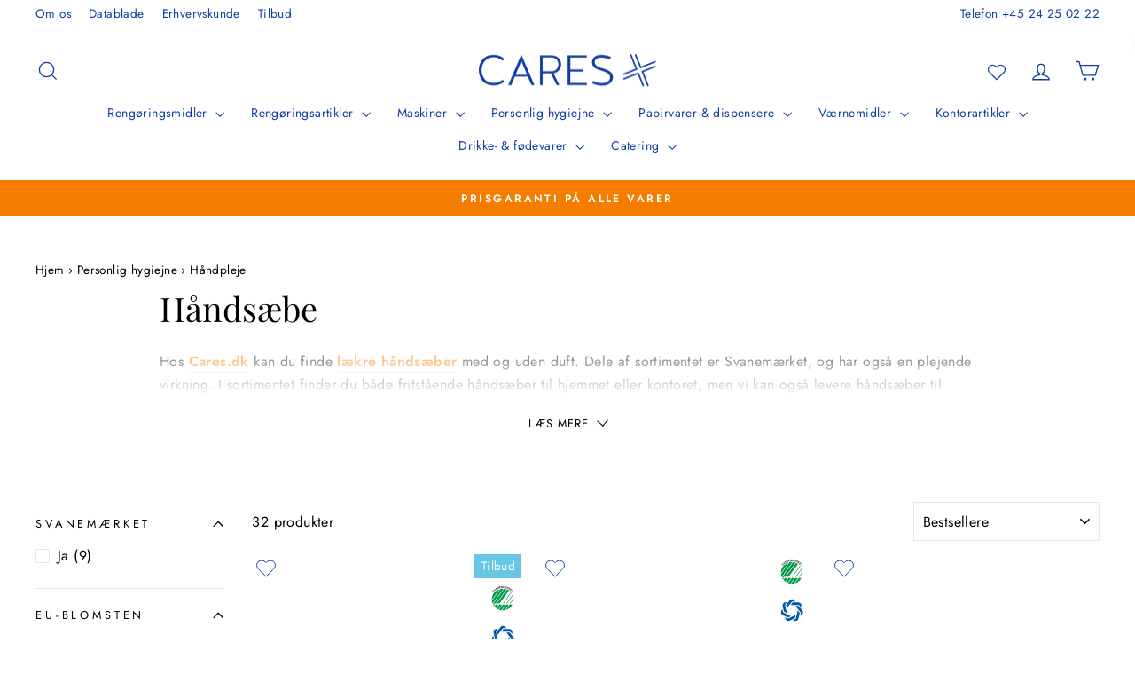

--- FILE ---
content_type: text/html; charset=utf-8
request_url: https://cares.dk/collections/handsaebe
body_size: 71814
content:
<!doctype html>
<html class="no-js" lang="da" dir="ltr">
<head>
  <meta charset="utf-8">
  <meta http-equiv="X-UA-Compatible" content="IE=edge,chrome=1">
  <meta name="viewport" content="width=device-width,initial-scale=1">
  <meta name="theme-color" content="#113ea3">
  <link rel="canonical" href="https://cares.dk/collections/handsaebe">
  <link rel="preconnect" href="https://cdn.shopify.com" crossorigin>
  <link rel="preconnect" href="https://fonts.shopifycdn.com" crossorigin>
  <link rel="dns-prefetch" href="https://productreviews.shopifycdn.com">
  <link rel="dns-prefetch" href="https://ajax.googleapis.com">
  <link rel="dns-prefetch" href="https://maps.googleapis.com">
  <link rel="dns-prefetch" href="https://maps.gstatic.com">

  <meta name="google-site-verification" content="VRM2khm620JgmmeWsoQeNSyHLoACxf68cJhYFCKgT3w" /><link rel="shortcut icon" href="//cares.dk/cdn/shop/files/favicon_32x32.png?v=1614767125" type="image/png" /><title>Lækre og billige håndsæber til alle behov - Hos Cares.dk!
</title>
<meta name="description" content="Cares.dk har lækre håndsæber med og uden duft til DK&#39;s billigste priser. Også miljø- og allergivenlige løsninger. Oprethold den gode hygiejne - Køb nu!"><meta property="og:site_name" content="Cares.dk">
  <meta property="og:url" content="https://cares.dk/collections/handsaebe">
  <meta property="og:title" content="Lækre og billige håndsæber til alle behov - Hos Cares.dk!">
  <meta property="og:type" content="website">
  <meta property="og:description" content="Cares.dk har lækre håndsæber med og uden duft til DK&#39;s billigste priser. Også miljø- og allergivenlige løsninger. Oprethold den gode hygiejne - Køb nu!"><meta property="og:image" content="http://cares.dk/cdn/shop/files/Cares-logo-blaa_826f8e1d-4f20-4e07-83cd-ec7fd0d98dd8.png?v=1614765525">
    <meta property="og:image:secure_url" content="https://cares.dk/cdn/shop/files/Cares-logo-blaa_826f8e1d-4f20-4e07-83cd-ec7fd0d98dd8.png?v=1614765525">
    <meta property="og:image:width" content="1200">
    <meta property="og:image:height" content="628"><meta name="twitter:site" content="@">
  <meta name="twitter:card" content="summary_large_image">
  <meta name="twitter:title" content="Lækre og billige håndsæber til alle behov - Hos Cares.dk!">
  <meta name="twitter:description" content="Cares.dk har lækre håndsæber med og uden duft til DK&#39;s billigste priser. Også miljø- og allergivenlige løsninger. Oprethold den gode hygiejne - Køb nu!">
<style data-shopify>@font-face {
  font-family: "Playfair Display";
  font-weight: 400;
  font-style: normal;
  font-display: swap;
  src: url("//cares.dk/cdn/fonts/playfair_display/playfairdisplay_n4.9980f3e16959dc89137cc1369bfc3ae98af1deb9.woff2") format("woff2"),
       url("//cares.dk/cdn/fonts/playfair_display/playfairdisplay_n4.c562b7c8e5637886a811d2a017f9e023166064ee.woff") format("woff");
}

  @font-face {
  font-family: Jost;
  font-weight: 400;
  font-style: normal;
  font-display: swap;
  src: url("//cares.dk/cdn/fonts/jost/jost_n4.d47a1b6347ce4a4c9f437608011273009d91f2b7.woff2") format("woff2"),
       url("//cares.dk/cdn/fonts/jost/jost_n4.791c46290e672b3f85c3d1c651ef2efa3819eadd.woff") format("woff");
}


  @font-face {
  font-family: Jost;
  font-weight: 600;
  font-style: normal;
  font-display: swap;
  src: url("//cares.dk/cdn/fonts/jost/jost_n6.ec1178db7a7515114a2d84e3dd680832b7af8b99.woff2") format("woff2"),
       url("//cares.dk/cdn/fonts/jost/jost_n6.b1178bb6bdd3979fef38e103a3816f6980aeaff9.woff") format("woff");
}

  @font-face {
  font-family: Jost;
  font-weight: 400;
  font-style: italic;
  font-display: swap;
  src: url("//cares.dk/cdn/fonts/jost/jost_i4.b690098389649750ada222b9763d55796c5283a5.woff2") format("woff2"),
       url("//cares.dk/cdn/fonts/jost/jost_i4.fd766415a47e50b9e391ae7ec04e2ae25e7e28b0.woff") format("woff");
}

  @font-face {
  font-family: Jost;
  font-weight: 600;
  font-style: italic;
  font-display: swap;
  src: url("//cares.dk/cdn/fonts/jost/jost_i6.9af7e5f39e3a108c08f24047a4276332d9d7b85e.woff2") format("woff2"),
       url("//cares.dk/cdn/fonts/jost/jost_i6.2bf310262638f998ed206777ce0b9a3b98b6fe92.woff") format("woff");
}

</style><link href="//cares.dk/cdn/shop/t/10/assets/theme.css?v=129045804921932793631707473761" rel="stylesheet" type="text/css" media="all" />
<style data-shopify>:root {
    --typeHeaderPrimary: "Playfair Display";
    --typeHeaderFallback: serif;
    --typeHeaderSize: 38px;
    --typeHeaderWeight: 400;
    --typeHeaderLineHeight: 1.2;
    --typeHeaderSpacing: 0.0em;

    --typeBasePrimary:Jost;
    --typeBaseFallback:sans-serif;
    --typeBaseSize: 16px;
    --typeBaseWeight: 400;
    --typeBaseSpacing: 0.025em;
    --typeBaseLineHeight: 1.6;
    --typeBaselineHeightMinus01: 1.5;

    --typeCollectionTitle: 18px;

    --iconWeight: 3px;
    --iconLinecaps: miter;

    
        --buttonRadius: 3px;
    

    --colorGridOverlayOpacity: 0.08;
    }

    .placeholder-content {
    background-image: linear-gradient(100deg, #ffffff 40%, #f7f7f7 63%, #ffffff 79%);
    }</style><link href="//cares.dk/cdn/shop/t/10/assets/rittencom.css?v=123167396066618022531768940204" rel="stylesheet" type="text/css" media="all" />

  <script>
    document.documentElement.className = document.documentElement.className.replace('no-js', 'js');

    window.theme = window.theme || {};
    theme.routes = {
      home: "/",
      cart: "/cart.js",
      cartPage: "/cart",
      cartAdd: "/cart/add.js",
      cartChange: "/cart/change.js",
      search: "/search",
      predictiveSearch: "/search/suggest"
    };
    theme.strings = {
      soldOut: "Udsolgt",
      unavailable: "Utilgængelig",
      inStockLabel: "På lager, klar til afsendelse",
      oneStockLabel: "Kun få på lager - [count] tilbage",
      otherStockLabel: "Kun få på lager - [count] tilbage",
      willNotShipUntil: "Leveres ikke før [date]",
      willBeInStockAfter: "Er tilbage på lager efter [date]",
      waitingForStock: "På vej på lager",
      savePrice: "Spar [saved_amount]",
      cartEmpty: "Din kurv er på nuværende tom.",
      cartTermsConfirmation: "Du skal acceptere handelsbetingelserne for at kunne bestille",
      searchCollections: "Kollektioner:",
      searchPages: "Sider:",
      searchArticles: "Artikler:",
      productFrom: "fra ",
      maxQuantity: "Du kan kun lægge [quantity] af [title] i din kurv."
    };
    theme.settings = {
      cartType: "drawer",
      isCustomerTemplate: false,
      moneyFormat: "{{amount_with_comma_separator}} kr",
      saveType: "percent",
      productImageSize: "natural",
      productImageCover: true,
      predictiveSearch: true,
      predictiveSearchType: null,
      predictiveSearchVendor: false,
      predictiveSearchPrice: false,
      quickView: true,
      themeName: 'Impulse',
      themeVersion: "7.4.0"
    };
  </script>

  <script>window.performance && window.performance.mark && window.performance.mark('shopify.content_for_header.start');</script><meta name="google-site-verification" content="VRM2khm620JgmmeWsoQeNSyHLoACxf68cJhYFCKgT3w">
<meta id="shopify-digital-wallet" name="shopify-digital-wallet" content="/51491537082/digital_wallets/dialog">
<meta name="shopify-checkout-api-token" content="ecbd67778a8065dae9a2160f49c3ef07">
<link rel="alternate" type="application/atom+xml" title="Feed" href="/collections/handsaebe.atom" />
<link rel="next" href="/collections/handsaebe?page=2">
<link rel="alternate" type="application/json+oembed" href="https://cares.dk/collections/handsaebe.oembed">
<script async="async" src="/checkouts/internal/preloads.js?locale=da-DK"></script>
<script id="apple-pay-shop-capabilities" type="application/json">{"shopId":51491537082,"countryCode":"DK","currencyCode":"DKK","merchantCapabilities":["supports3DS"],"merchantId":"gid:\/\/shopify\/Shop\/51491537082","merchantName":"Cares.dk","requiredBillingContactFields":["postalAddress","email","phone"],"requiredShippingContactFields":["postalAddress","email","phone"],"shippingType":"shipping","supportedNetworks":["visa","maestro","masterCard","amex"],"total":{"type":"pending","label":"Cares.dk","amount":"1.00"},"shopifyPaymentsEnabled":true,"supportsSubscriptions":true}</script>
<script id="shopify-features" type="application/json">{"accessToken":"ecbd67778a8065dae9a2160f49c3ef07","betas":["rich-media-storefront-analytics"],"domain":"cares.dk","predictiveSearch":true,"shopId":51491537082,"locale":"da"}</script>
<script>var Shopify = Shopify || {};
Shopify.shop = "caresbycecilia.myshopify.com";
Shopify.locale = "da";
Shopify.currency = {"active":"DKK","rate":"1.0"};
Shopify.country = "DK";
Shopify.theme = {"name":"Cares-Impulse\/main","id":131837722810,"schema_name":"Impulse","schema_version":"7.4.0","theme_store_id":null,"role":"main"};
Shopify.theme.handle = "null";
Shopify.theme.style = {"id":null,"handle":null};
Shopify.cdnHost = "cares.dk/cdn";
Shopify.routes = Shopify.routes || {};
Shopify.routes.root = "/";</script>
<script type="module">!function(o){(o.Shopify=o.Shopify||{}).modules=!0}(window);</script>
<script>!function(o){function n(){var o=[];function n(){o.push(Array.prototype.slice.apply(arguments))}return n.q=o,n}var t=o.Shopify=o.Shopify||{};t.loadFeatures=n(),t.autoloadFeatures=n()}(window);</script>
<script id="shop-js-analytics" type="application/json">{"pageType":"collection"}</script>
<script defer="defer" async type="module" src="//cares.dk/cdn/shopifycloud/shop-js/modules/v2/client.init-shop-cart-sync_DCvV3KX5.da.esm.js"></script>
<script defer="defer" async type="module" src="//cares.dk/cdn/shopifycloud/shop-js/modules/v2/chunk.common_DIrl18zW.esm.js"></script>
<script type="module">
  await import("//cares.dk/cdn/shopifycloud/shop-js/modules/v2/client.init-shop-cart-sync_DCvV3KX5.da.esm.js");
await import("//cares.dk/cdn/shopifycloud/shop-js/modules/v2/chunk.common_DIrl18zW.esm.js");

  window.Shopify.SignInWithShop?.initShopCartSync?.({"fedCMEnabled":true,"windoidEnabled":true});

</script>
<script>(function() {
  var isLoaded = false;
  function asyncLoad() {
    if (isLoaded) return;
    isLoaded = true;
    var urls = ["https:\/\/ecommplugins-scripts.trustpilot.com\/v2.1\/js\/header.min.js?settings=eyJrZXkiOiJmRERjY1VuT0luMzh0cFhlIiwicyI6Im5vbmUifQ==\u0026shop=caresbycecilia.myshopify.com","https:\/\/ecommplugins-trustboxsettings.trustpilot.com\/caresbycecilia.myshopify.com.js?settings=1697196814021\u0026shop=caresbycecilia.myshopify.com","https:\/\/widget.trustpilot.com\/bootstrap\/v5\/tp.widget.sync.bootstrap.min.js?shop=caresbycecilia.myshopify.com","https:\/\/static.klaviyo.com\/onsite\/js\/klaviyo.js?company_id=XN43jD\u0026shop=caresbycecilia.myshopify.com","https:\/\/cdn1.profitmetrics.io\/1F4A9FF5258D7AA5\/shopify-bundle.js?shop=caresbycecilia.myshopify.com"];
    for (var i = 0; i < urls.length; i++) {
      var s = document.createElement('script');
      s.type = 'text/javascript';
      s.async = true;
      s.src = urls[i];
      var x = document.getElementsByTagName('script')[0];
      x.parentNode.insertBefore(s, x);
    }
  };
  if(window.attachEvent) {
    window.attachEvent('onload', asyncLoad);
  } else {
    window.addEventListener('load', asyncLoad, false);
  }
})();</script>
<script id="__st">var __st={"a":51491537082,"offset":3600,"reqid":"30ab27d5-1ac7-4f8d-bcb9-6fe526b3068f-1768979985","pageurl":"cares.dk\/collections\/handsaebe","u":"772567b648c3","p":"collection","rtyp":"collection","rid":288191021242};</script>
<script>window.ShopifyPaypalV4VisibilityTracking = true;</script>
<script id="captcha-bootstrap">!function(){'use strict';const t='contact',e='account',n='new_comment',o=[[t,t],['blogs',n],['comments',n],[t,'customer']],c=[[e,'customer_login'],[e,'guest_login'],[e,'recover_customer_password'],[e,'create_customer']],r=t=>t.map((([t,e])=>`form[action*='/${t}']:not([data-nocaptcha='true']) input[name='form_type'][value='${e}']`)).join(','),a=t=>()=>t?[...document.querySelectorAll(t)].map((t=>t.form)):[];function s(){const t=[...o],e=r(t);return a(e)}const i='password',u='form_key',d=['recaptcha-v3-token','g-recaptcha-response','h-captcha-response',i],f=()=>{try{return window.sessionStorage}catch{return}},m='__shopify_v',_=t=>t.elements[u];function p(t,e,n=!1){try{const o=window.sessionStorage,c=JSON.parse(o.getItem(e)),{data:r}=function(t){const{data:e,action:n}=t;return t[m]||n?{data:e,action:n}:{data:t,action:n}}(c);for(const[e,n]of Object.entries(r))t.elements[e]&&(t.elements[e].value=n);n&&o.removeItem(e)}catch(o){console.error('form repopulation failed',{error:o})}}const l='form_type',E='cptcha';function T(t){t.dataset[E]=!0}const w=window,h=w.document,L='Shopify',v='ce_forms',y='captcha';let A=!1;((t,e)=>{const n=(g='f06e6c50-85a8-45c8-87d0-21a2b65856fe',I='https://cdn.shopify.com/shopifycloud/storefront-forms-hcaptcha/ce_storefront_forms_captcha_hcaptcha.v1.5.2.iife.js',D={infoText:'Beskyttet af hCaptcha',privacyText:'Beskyttelse af persondata',termsText:'Vilkår'},(t,e,n)=>{const o=w[L][v],c=o.bindForm;if(c)return c(t,g,e,D).then(n);var r;o.q.push([[t,g,e,D],n]),r=I,A||(h.body.append(Object.assign(h.createElement('script'),{id:'captcha-provider',async:!0,src:r})),A=!0)});var g,I,D;w[L]=w[L]||{},w[L][v]=w[L][v]||{},w[L][v].q=[],w[L][y]=w[L][y]||{},w[L][y].protect=function(t,e){n(t,void 0,e),T(t)},Object.freeze(w[L][y]),function(t,e,n,w,h,L){const[v,y,A,g]=function(t,e,n){const i=e?o:[],u=t?c:[],d=[...i,...u],f=r(d),m=r(i),_=r(d.filter((([t,e])=>n.includes(e))));return[a(f),a(m),a(_),s()]}(w,h,L),I=t=>{const e=t.target;return e instanceof HTMLFormElement?e:e&&e.form},D=t=>v().includes(t);t.addEventListener('submit',(t=>{const e=I(t);if(!e)return;const n=D(e)&&!e.dataset.hcaptchaBound&&!e.dataset.recaptchaBound,o=_(e),c=g().includes(e)&&(!o||!o.value);(n||c)&&t.preventDefault(),c&&!n&&(function(t){try{if(!f())return;!function(t){const e=f();if(!e)return;const n=_(t);if(!n)return;const o=n.value;o&&e.removeItem(o)}(t);const e=Array.from(Array(32),(()=>Math.random().toString(36)[2])).join('');!function(t,e){_(t)||t.append(Object.assign(document.createElement('input'),{type:'hidden',name:u})),t.elements[u].value=e}(t,e),function(t,e){const n=f();if(!n)return;const o=[...t.querySelectorAll(`input[type='${i}']`)].map((({name:t})=>t)),c=[...d,...o],r={};for(const[a,s]of new FormData(t).entries())c.includes(a)||(r[a]=s);n.setItem(e,JSON.stringify({[m]:1,action:t.action,data:r}))}(t,e)}catch(e){console.error('failed to persist form',e)}}(e),e.submit())}));const S=(t,e)=>{t&&!t.dataset[E]&&(n(t,e.some((e=>e===t))),T(t))};for(const o of['focusin','change'])t.addEventListener(o,(t=>{const e=I(t);D(e)&&S(e,y())}));const B=e.get('form_key'),M=e.get(l),P=B&&M;t.addEventListener('DOMContentLoaded',(()=>{const t=y();if(P)for(const e of t)e.elements[l].value===M&&p(e,B);[...new Set([...A(),...v().filter((t=>'true'===t.dataset.shopifyCaptcha))])].forEach((e=>S(e,t)))}))}(h,new URLSearchParams(w.location.search),n,t,e,['guest_login'])})(!0,!0)}();</script>
<script integrity="sha256-4kQ18oKyAcykRKYeNunJcIwy7WH5gtpwJnB7kiuLZ1E=" data-source-attribution="shopify.loadfeatures" defer="defer" src="//cares.dk/cdn/shopifycloud/storefront/assets/storefront/load_feature-a0a9edcb.js" crossorigin="anonymous"></script>
<script data-source-attribution="shopify.dynamic_checkout.dynamic.init">var Shopify=Shopify||{};Shopify.PaymentButton=Shopify.PaymentButton||{isStorefrontPortableWallets:!0,init:function(){window.Shopify.PaymentButton.init=function(){};var t=document.createElement("script");t.src="https://cares.dk/cdn/shopifycloud/portable-wallets/latest/portable-wallets.da.js",t.type="module",document.head.appendChild(t)}};
</script>
<script data-source-attribution="shopify.dynamic_checkout.buyer_consent">
  function portableWalletsHideBuyerConsent(e){var t=document.getElementById("shopify-buyer-consent"),n=document.getElementById("shopify-subscription-policy-button");t&&n&&(t.classList.add("hidden"),t.setAttribute("aria-hidden","true"),n.removeEventListener("click",e))}function portableWalletsShowBuyerConsent(e){var t=document.getElementById("shopify-buyer-consent"),n=document.getElementById("shopify-subscription-policy-button");t&&n&&(t.classList.remove("hidden"),t.removeAttribute("aria-hidden"),n.addEventListener("click",e))}window.Shopify?.PaymentButton&&(window.Shopify.PaymentButton.hideBuyerConsent=portableWalletsHideBuyerConsent,window.Shopify.PaymentButton.showBuyerConsent=portableWalletsShowBuyerConsent);
</script>
<script data-source-attribution="shopify.dynamic_checkout.cart.bootstrap">document.addEventListener("DOMContentLoaded",(function(){function t(){return document.querySelector("shopify-accelerated-checkout-cart, shopify-accelerated-checkout")}if(t())Shopify.PaymentButton.init();else{new MutationObserver((function(e,n){t()&&(Shopify.PaymentButton.init(),n.disconnect())})).observe(document.body,{childList:!0,subtree:!0})}}));
</script>
<script id='scb4127' type='text/javascript' async='' src='https://cares.dk/cdn/shopifycloud/privacy-banner/storefront-banner.js'></script><link id="shopify-accelerated-checkout-styles" rel="stylesheet" media="screen" href="https://cares.dk/cdn/shopifycloud/portable-wallets/latest/accelerated-checkout-backwards-compat.css" crossorigin="anonymous">
<style id="shopify-accelerated-checkout-cart">
        #shopify-buyer-consent {
  margin-top: 1em;
  display: inline-block;
  width: 100%;
}

#shopify-buyer-consent.hidden {
  display: none;
}

#shopify-subscription-policy-button {
  background: none;
  border: none;
  padding: 0;
  text-decoration: underline;
  font-size: inherit;
  cursor: pointer;
}

#shopify-subscription-policy-button::before {
  box-shadow: none;
}

      </style>

<script>window.performance && window.performance.mark && window.performance.mark('shopify.content_for_header.end');</script>

  <script src="//cares.dk/cdn/shop/t/10/assets/vendor-scripts-v11.js" defer="defer"></script><script src="//cares.dk/cdn/shop/t/10/assets/theme.js?v=66447858802808184731706737544" defer="defer"></script>
  <script src="//cares.dk/cdn/shop/t/10/assets/rittencom.js?v=87133469981352821371768939600" defer="defer"></script><script type="text/javascript">
    if(typeof window.hulkappsWishlist === 'undefined') {
      window.hulkappsWishlist = {};
    }
    window.hulkappsWishlist.baseURL = '/apps/advanced-wishlist/api';
    window.hulkappsWishlist.hasAppBlockSupport = '1';
  </script>

  
<script type="text/javascript">if(typeof window.hulkappsWishlist === 'undefined') {
        window.hulkappsWishlist = {};
        }
        window.hulkappsWishlist.baseURL = '/apps/advanced-wishlist/api';
        window.hulkappsWishlist.hasAppBlockSupport = '1';
        </script>

    
    <!-- Start of Clerk.io E-commerce Personalisation tool - www.clerk.io -->
<script type="text/javascript">
    (function (w, d) {
        var e = d.createElement('script'); e.type = 'text/javascript'; e.async = true;
        e.src = (d.location.protocol == 'https:' ? 'https' : 'http') + '://cdn.clerk.io/clerk.js';
        var s = d.getElementsByTagName('script')[0]; s.parentNode.insertBefore(e, s);
        w.__clerk_q = w.__clerk_q || []; w.Clerk = w.Clerk || function () { w.__clerk_q.push(arguments) };
    })(window, document);
    let publicKey = 'RTZsVtdvnO1qeUy3DbKkMNaOo7e0xOAn';
    Clerk('config', {
        key: publicKey,
        formatters: {
            currency_converter: function (price) {
                var converted_price = (price * Shopify.currency.rate);
                return (converted_price).toString();
            }
        },
        globals: {
            currency_iso: 'DKK',
            currency_symbol: 'kr.'
        }
    });

    

    document.addEventListener('DOMContentLoaded', (e) => {
        (async function fetchVisitorId() {
          let visitorId = window.sessionStorage.getItem('visitor_id');
          try {
            if (!visitorId) {
              const response = await fetch(`https://api.clerk.io/v2/misc/visitor_id?key=${publicKey}&visitor=auto`);
              const data = await response.json();
              visitorId = data.visitor;
              window.sessionStorage.setItem('visitor_id', data.visitor);
            }
            Clerk('config', {
              visitor: visitorId,
            });
          } catch (error) {
            console.error('Error:', error);
          } finally {
            window.Shopify.analytics.publish('clerk_pixel_context', {
              localeApiKey: publicKey,
              visitor: visitorId,
            });
          }
        })();
      });
</script>
<!-- End of Clerk.io E-commerce Personalisation tool - www.clerk.io -->
    <script src="//cares.dk/cdn/shop/t/10/assets/get-clerk-data.js?v=44909112344972542801747736602" type="module" defer="defer"></script>
    <link rel="stylesheet" href="https://cdn.jsdelivr.net/npm/swiper@11/swiper-bundle.min.css" />
    
<!-- BEGIN app block: shopify://apps/volume-pricing/blocks/vp-embed/6318f9d3-02c1-48bf-b0a0-8bebff5e7054 -->




  <link rel="stylesheet" href="https://cdn.shopify.com/extensions/019bd825-0a3a-7fec-b110-fa3a6f794d20/volume-pricing-6-242/assets/volume-pricing.css" media="all">
  <script src="https://cdn.shopify.com/extensions/019bd825-0a3a-7fec-b110-fa3a6f794d20/volume-pricing-6-242/assets/volume-pricing-init.js" defer></script>

<!-- END app block --><!-- BEGIN app block: shopify://apps/helium-customer-fields/blocks/app-embed/bab58598-3e6a-4377-aaaa-97189b15f131 -->







































<script>
  if ('CF' in window) {
    window.CF.appEmbedEnabled = true;
  } else {
    window.CF = {
      appEmbedEnabled: true,
    };
  }

  window.CF.editAccountFormId = "VKtw6O";
  window.CF.registrationFormId = "VKtw6O";
</script>

<!-- BEGIN app snippet: patch-registration-links -->







































<script>
  function patchRegistrationLinks() {
    const PATCHABLE_LINKS_SELECTOR = 'a[href*="/account/register"]';

    const search = new URLSearchParams(window.location.search);
    const checkoutUrl = search.get('checkout_url');
    const returnUrl = search.get('return_url');

    const redirectUrl = checkoutUrl || returnUrl;
    if (!redirectUrl) return;

    const registrationLinks = Array.from(document.querySelectorAll(PATCHABLE_LINKS_SELECTOR));
    registrationLinks.forEach(link => {
      const url = new URL(link.href);

      url.searchParams.set('return_url', redirectUrl);

      link.href = url.href;
    });
  }

  if (['complete', 'interactive', 'loaded'].includes(document.readyState)) {
    patchRegistrationLinks();
  } else {
    document.addEventListener('DOMContentLoaded', () => patchRegistrationLinks());
  }
</script><!-- END app snippet -->
<!-- BEGIN app snippet: patch-login-grecaptcha-conflict -->







































<script>
  // Fixes a problem where both grecaptcha and hcaptcha response fields are included in the /account/login form submission
  // resulting in a 404 on the /challenge page.
  // This is caused by our triggerShopifyRecaptchaLoad function in initialize-forms.liquid.ejs
  // The fix itself just removes the unnecessary g-recaptcha-response input

  function patchLoginGrecaptchaConflict() {
    Array.from(document.querySelectorAll('form')).forEach(form => {
      form.addEventListener('submit', e => {
        const grecaptchaResponse = form.querySelector('[name="g-recaptcha-response"]');
        const hcaptchaResponse = form.querySelector('[name="h-captcha-response"]');

        if (grecaptchaResponse && hcaptchaResponse) {
          // Can't use both. Only keep hcaptcha response field.
          grecaptchaResponse.parentElement.removeChild(grecaptchaResponse);
        }
      })
    })
  }

  if (['complete', 'interactive', 'loaded'].includes(document.readyState)) {
    patchLoginGrecaptchaConflict();
  } else {
    document.addEventListener('DOMContentLoaded', () => patchLoginGrecaptchaConflict());
  }
</script><!-- END app snippet -->
<!-- BEGIN app snippet: embed-data -->


























































<script>
  window.CF.version = "5.1.3";
  window.CF.environment = 
  {
  
  "domain": "caresbycecilia.myshopify.com",
  "servicesToken": "1768979986:857d701dc41a61bf9e82e373faa77c89103bf90ec07104a66437b877bf3b86fd",
  "baseApiUrl": "https:\/\/app.customerfields.com",
  "captchaSiteKey": "6LeFSj8kAAAAAJgKTNmg78eWw3xzivqLAN_6YfcE",
  "captchaEnabled": false,
  "proxyPath": "\/tools\/customr",
  "countries": [{"name":"Afghanistan","code":"AF"},{"name":"Åland Islands","code":"AX"},{"name":"Albania","code":"AL"},{"name":"Algeria","code":"DZ"},{"name":"Andorra","code":"AD"},{"name":"Angola","code":"AO"},{"name":"Anguilla","code":"AI"},{"name":"Antigua \u0026 Barbuda","code":"AG"},{"name":"Argentina","code":"AR","provinces":[{"name":"Buenos Aires Province","code":"B"},{"name":"Catamarca","code":"K"},{"name":"Chaco","code":"H"},{"name":"Chubut","code":"U"},{"name":"Buenos Aires (Autonomous City)","code":"C"},{"name":"Córdoba","code":"X"},{"name":"Corrientes","code":"W"},{"name":"Entre Ríos","code":"E"},{"name":"Formosa","code":"P"},{"name":"Jujuy","code":"Y"},{"name":"La Pampa","code":"L"},{"name":"La Rioja","code":"F"},{"name":"Mendoza","code":"M"},{"name":"Misiones","code":"N"},{"name":"Neuquén","code":"Q"},{"name":"Río Negro","code":"R"},{"name":"Salta","code":"A"},{"name":"San Juan","code":"J"},{"name":"San Luis","code":"D"},{"name":"Santa Cruz","code":"Z"},{"name":"Santa Fe","code":"S"},{"name":"Santiago del Estero","code":"G"},{"name":"Tierra del Fuego","code":"V"},{"name":"Tucumán","code":"T"}]},{"name":"Armenia","code":"AM"},{"name":"Aruba","code":"AW"},{"name":"Ascension Island","code":"AC"},{"name":"Australia","code":"AU","provinces":[{"name":"Australian Capital Territory","code":"ACT"},{"name":"New South Wales","code":"NSW"},{"name":"Northern Territory","code":"NT"},{"name":"Queensland","code":"QLD"},{"name":"South Australia","code":"SA"},{"name":"Tasmania","code":"TAS"},{"name":"Victoria","code":"VIC"},{"name":"Western Australia","code":"WA"}]},{"name":"Austria","code":"AT"},{"name":"Azerbaijan","code":"AZ"},{"name":"Bahamas","code":"BS"},{"name":"Bahrain","code":"BH"},{"name":"Bangladesh","code":"BD"},{"name":"Barbados","code":"BB"},{"name":"Belarus","code":"BY"},{"name":"Belgium","code":"BE"},{"name":"Belize","code":"BZ"},{"name":"Benin","code":"BJ"},{"name":"Bermuda","code":"BM"},{"name":"Bhutan","code":"BT"},{"name":"Bolivia","code":"BO"},{"name":"Bosnia \u0026 Herzegovina","code":"BA"},{"name":"Botswana","code":"BW"},{"name":"Brazil","code":"BR","provinces":[{"name":"Acre","code":"AC"},{"name":"Alagoas","code":"AL"},{"name":"Amapá","code":"AP"},{"name":"Amazonas","code":"AM"},{"name":"Bahia","code":"BA"},{"name":"Ceará","code":"CE"},{"name":"Federal District","code":"DF"},{"name":"Espírito Santo","code":"ES"},{"name":"Goiás","code":"GO"},{"name":"Maranhão","code":"MA"},{"name":"Mato Grosso","code":"MT"},{"name":"Mato Grosso do Sul","code":"MS"},{"name":"Minas Gerais","code":"MG"},{"name":"Pará","code":"PA"},{"name":"Paraíba","code":"PB"},{"name":"Paraná","code":"PR"},{"name":"Pernambuco","code":"PE"},{"name":"Piauí","code":"PI"},{"name":"Rio Grande do Norte","code":"RN"},{"name":"Rio Grande do Sul","code":"RS"},{"name":"Rio de Janeiro","code":"RJ"},{"name":"Rondônia","code":"RO"},{"name":"Roraima","code":"RR"},{"name":"Santa Catarina","code":"SC"},{"name":"São Paulo","code":"SP"},{"name":"Sergipe","code":"SE"},{"name":"Tocantins","code":"TO"}]},{"name":"British Indian Ocean Territory","code":"IO"},{"name":"British Virgin Islands","code":"VG"},{"name":"Brunei","code":"BN"},{"name":"Bulgaria","code":"BG"},{"name":"Burkina Faso","code":"BF"},{"name":"Burundi","code":"BI"},{"name":"Cambodia","code":"KH"},{"name":"Cameroon","code":"CM"},{"name":"Canada","code":"CA","provinces":[{"name":"Alberta","code":"AB"},{"name":"British Columbia","code":"BC"},{"name":"Manitoba","code":"MB"},{"name":"New Brunswick","code":"NB"},{"name":"Newfoundland and Labrador","code":"NL"},{"name":"Northwest Territories","code":"NT"},{"name":"Nova Scotia","code":"NS"},{"name":"Nunavut","code":"NU"},{"name":"Ontario","code":"ON"},{"name":"Prince Edward Island","code":"PE"},{"name":"Quebec","code":"QC"},{"name":"Saskatchewan","code":"SK"},{"name":"Yukon","code":"YT"}]},{"name":"Cape Verde","code":"CV"},{"name":"Caribbean Netherlands","code":"BQ"},{"name":"Cayman Islands","code":"KY"},{"name":"Central African Republic","code":"CF"},{"name":"Chad","code":"TD"},{"name":"Chile","code":"CL","provinces":[{"name":"Arica y Parinacota","code":"AP"},{"name":"Tarapacá","code":"TA"},{"name":"Antofagasta","code":"AN"},{"name":"Atacama","code":"AT"},{"name":"Coquimbo","code":"CO"},{"name":"Valparaíso","code":"VS"},{"name":"Santiago Metropolitan","code":"RM"},{"name":"Libertador General Bernardo O’Higgins","code":"LI"},{"name":"Maule","code":"ML"},{"name":"Ñuble","code":"NB"},{"name":"Bío Bío","code":"BI"},{"name":"Araucanía","code":"AR"},{"name":"Los Ríos","code":"LR"},{"name":"Los Lagos","code":"LL"},{"name":"Aysén","code":"AI"},{"name":"Magallanes Region","code":"MA"}]},{"name":"China","code":"CN","provinces":[{"name":"Anhui","code":"AH"},{"name":"Beijing","code":"BJ"},{"name":"Chongqing","code":"CQ"},{"name":"Fujian","code":"FJ"},{"name":"Gansu","code":"GS"},{"name":"Guangdong","code":"GD"},{"name":"Guangxi","code":"GX"},{"name":"Guizhou","code":"GZ"},{"name":"Hainan","code":"HI"},{"name":"Hebei","code":"HE"},{"name":"Heilongjiang","code":"HL"},{"name":"Henan","code":"HA"},{"name":"Hubei","code":"HB"},{"name":"Hunan","code":"HN"},{"name":"Inner Mongolia","code":"NM"},{"name":"Jiangsu","code":"JS"},{"name":"Jiangxi","code":"JX"},{"name":"Jilin","code":"JL"},{"name":"Liaoning","code":"LN"},{"name":"Ningxia","code":"NX"},{"name":"Qinghai","code":"QH"},{"name":"Shaanxi","code":"SN"},{"name":"Shandong","code":"SD"},{"name":"Shanghai","code":"SH"},{"name":"Shanxi","code":"SX"},{"name":"Sichuan","code":"SC"},{"name":"Tianjin","code":"TJ"},{"name":"Xinjiang","code":"XJ"},{"name":"Tibet","code":"YZ"},{"name":"Yunnan","code":"YN"},{"name":"Zhejiang","code":"ZJ"}]},{"name":"Christmas Island","code":"CX"},{"name":"Cocos (Keeling) Islands","code":"CC"},{"name":"Colombia","code":"CO","provinces":[{"name":"Capital District","code":"DC"},{"name":"Amazonas","code":"AMA"},{"name":"Antioquia","code":"ANT"},{"name":"Arauca","code":"ARA"},{"name":"Atlántico","code":"ATL"},{"name":"Bolívar","code":"BOL"},{"name":"Boyacá","code":"BOY"},{"name":"Caldas","code":"CAL"},{"name":"Caquetá","code":"CAQ"},{"name":"Casanare","code":"CAS"},{"name":"Cauca","code":"CAU"},{"name":"Cesar","code":"CES"},{"name":"Chocó","code":"CHO"},{"name":"Córdoba","code":"COR"},{"name":"Cundinamarca","code":"CUN"},{"name":"Guainía","code":"GUA"},{"name":"Guaviare","code":"GUV"},{"name":"Huila","code":"HUI"},{"name":"La Guajira","code":"LAG"},{"name":"Magdalena","code":"MAG"},{"name":"Meta","code":"MET"},{"name":"Nariño","code":"NAR"},{"name":"Norte de Santander","code":"NSA"},{"name":"Putumayo","code":"PUT"},{"name":"Quindío","code":"QUI"},{"name":"Risaralda","code":"RIS"},{"name":"San Andrés \u0026 Providencia","code":"SAP"},{"name":"Santander","code":"SAN"},{"name":"Sucre","code":"SUC"},{"name":"Tolima","code":"TOL"},{"name":"Valle del Cauca","code":"VAC"},{"name":"Vaupés","code":"VAU"},{"name":"Vichada","code":"VID"}]},{"name":"Comoros","code":"KM"},{"name":"Congo - Brazzaville","code":"CG"},{"name":"Congo - Kinshasa","code":"CD"},{"name":"Cook Islands","code":"CK"},{"name":"Costa Rica","code":"CR","provinces":[{"name":"Alajuela","code":"CR-A"},{"name":"Cartago","code":"CR-C"},{"name":"Guanacaste","code":"CR-G"},{"name":"Heredia","code":"CR-H"},{"name":"Limón","code":"CR-L"},{"name":"Puntarenas","code":"CR-P"},{"name":"San José","code":"CR-SJ"}]},{"name":"Croatia","code":"HR"},{"name":"Curaçao","code":"CW"},{"name":"Cyprus","code":"CY"},{"name":"Czechia","code":"CZ"},{"name":"Côte d’Ivoire","code":"CI"},{"name":"Denmark","code":"DK"},{"name":"Djibouti","code":"DJ"},{"name":"Dominica","code":"DM"},{"name":"Dominican Republic","code":"DO"},{"name":"Ecuador","code":"EC"},{"name":"Egypt","code":"EG","provinces":[{"name":"6th of October","code":"SU"},{"name":"Al Sharqia","code":"SHR"},{"name":"Alexandria","code":"ALX"},{"name":"Aswan","code":"ASN"},{"name":"Asyut","code":"AST"},{"name":"Beheira","code":"BH"},{"name":"Beni Suef","code":"BNS"},{"name":"Cairo","code":"C"},{"name":"Dakahlia","code":"DK"},{"name":"Damietta","code":"DT"},{"name":"Faiyum","code":"FYM"},{"name":"Gharbia","code":"GH"},{"name":"Giza","code":"GZ"},{"name":"Helwan","code":"HU"},{"name":"Ismailia","code":"IS"},{"name":"Kafr el-Sheikh","code":"KFS"},{"name":"Luxor","code":"LX"},{"name":"Matrouh","code":"MT"},{"name":"Minya","code":"MN"},{"name":"Monufia","code":"MNF"},{"name":"New Valley","code":"WAD"},{"name":"North Sinai","code":"SIN"},{"name":"Port Said","code":"PTS"},{"name":"Qalyubia","code":"KB"},{"name":"Qena","code":"KN"},{"name":"Red Sea","code":"BA"},{"name":"Sohag","code":"SHG"},{"name":"South Sinai","code":"JS"},{"name":"Suez","code":"SUZ"}]},{"name":"El Salvador","code":"SV","provinces":[{"name":"Ahuachapán","code":"SV-AH"},{"name":"Cabañas","code":"SV-CA"},{"name":"Chalatenango","code":"SV-CH"},{"name":"Cuscatlán","code":"SV-CU"},{"name":"La Libertad","code":"SV-LI"},{"name":"La Paz","code":"SV-PA"},{"name":"La Unión","code":"SV-UN"},{"name":"Morazán","code":"SV-MO"},{"name":"San Miguel","code":"SV-SM"},{"name":"San Salvador","code":"SV-SS"},{"name":"San Vicente","code":"SV-SV"},{"name":"Santa Ana","code":"SV-SA"},{"name":"Sonsonate","code":"SV-SO"},{"name":"Usulután","code":"SV-US"}]},{"name":"Equatorial Guinea","code":"GQ"},{"name":"Eritrea","code":"ER"},{"name":"Estonia","code":"EE"},{"name":"Eswatini","code":"SZ"},{"name":"Ethiopia","code":"ET"},{"name":"Falkland Islands","code":"FK"},{"name":"Faroe Islands","code":"FO"},{"name":"Fiji","code":"FJ"},{"name":"Finland","code":"FI"},{"name":"France","code":"FR"},{"name":"French Guiana","code":"GF"},{"name":"French Polynesia","code":"PF"},{"name":"French Southern Territories","code":"TF"},{"name":"Gabon","code":"GA"},{"name":"Gambia","code":"GM"},{"name":"Georgia","code":"GE"},{"name":"Germany","code":"DE"},{"name":"Ghana","code":"GH"},{"name":"Gibraltar","code":"GI"},{"name":"Greece","code":"GR"},{"name":"Greenland","code":"GL"},{"name":"Grenada","code":"GD"},{"name":"Guadeloupe","code":"GP"},{"name":"Guatemala","code":"GT","provinces":[{"name":"Alta Verapaz","code":"AVE"},{"name":"Baja Verapaz","code":"BVE"},{"name":"Chimaltenango","code":"CMT"},{"name":"Chiquimula","code":"CQM"},{"name":"El Progreso","code":"EPR"},{"name":"Escuintla","code":"ESC"},{"name":"Guatemala","code":"GUA"},{"name":"Huehuetenango","code":"HUE"},{"name":"Izabal","code":"IZA"},{"name":"Jalapa","code":"JAL"},{"name":"Jutiapa","code":"JUT"},{"name":"Petén","code":"PET"},{"name":"Quetzaltenango","code":"QUE"},{"name":"Quiché","code":"QUI"},{"name":"Retalhuleu","code":"RET"},{"name":"Sacatepéquez","code":"SAC"},{"name":"San Marcos","code":"SMA"},{"name":"Santa Rosa","code":"SRO"},{"name":"Sololá","code":"SOL"},{"name":"Suchitepéquez","code":"SUC"},{"name":"Totonicapán","code":"TOT"},{"name":"Zacapa","code":"ZAC"}]},{"name":"Guernsey","code":"GG"},{"name":"Guinea","code":"GN"},{"name":"Guinea-Bissau","code":"GW"},{"name":"Guyana","code":"GY"},{"name":"Haiti","code":"HT"},{"name":"Honduras","code":"HN"},{"name":"Hong Kong SAR","code":"HK","provinces":[{"name":"Hong Kong Island","code":"HK"},{"name":"Kowloon","code":"KL"},{"name":"New Territories","code":"NT"}]},{"name":"Hungary","code":"HU"},{"name":"Iceland","code":"IS"},{"name":"India","code":"IN","provinces":[{"name":"Andaman and Nicobar Islands","code":"AN"},{"name":"Andhra Pradesh","code":"AP"},{"name":"Arunachal Pradesh","code":"AR"},{"name":"Assam","code":"AS"},{"name":"Bihar","code":"BR"},{"name":"Chandigarh","code":"CH"},{"name":"Chhattisgarh","code":"CG"},{"name":"Dadra and Nagar Haveli","code":"DN"},{"name":"Daman and Diu","code":"DD"},{"name":"Delhi","code":"DL"},{"name":"Goa","code":"GA"},{"name":"Gujarat","code":"GJ"},{"name":"Haryana","code":"HR"},{"name":"Himachal Pradesh","code":"HP"},{"name":"Jammu and Kashmir","code":"JK"},{"name":"Jharkhand","code":"JH"},{"name":"Karnataka","code":"KA"},{"name":"Kerala","code":"KL"},{"name":"Ladakh","code":"LA"},{"name":"Lakshadweep","code":"LD"},{"name":"Madhya Pradesh","code":"MP"},{"name":"Maharashtra","code":"MH"},{"name":"Manipur","code":"MN"},{"name":"Meghalaya","code":"ML"},{"name":"Mizoram","code":"MZ"},{"name":"Nagaland","code":"NL"},{"name":"Odisha","code":"OR"},{"name":"Puducherry","code":"PY"},{"name":"Punjab","code":"PB"},{"name":"Rajasthan","code":"RJ"},{"name":"Sikkim","code":"SK"},{"name":"Tamil Nadu","code":"TN"},{"name":"Telangana","code":"TS"},{"name":"Tripura","code":"TR"},{"name":"Uttar Pradesh","code":"UP"},{"name":"Uttarakhand","code":"UK"},{"name":"West Bengal","code":"WB"}]},{"name":"Indonesia","code":"ID","provinces":[{"name":"Aceh","code":"AC"},{"name":"Bali","code":"BA"},{"name":"Bangka–Belitung Islands","code":"BB"},{"name":"Banten","code":"BT"},{"name":"Bengkulu","code":"BE"},{"name":"Gorontalo","code":"GO"},{"name":"Jakarta","code":"JK"},{"name":"Jambi","code":"JA"},{"name":"West Java","code":"JB"},{"name":"Central Java","code":"JT"},{"name":"East Java","code":"JI"},{"name":"West Kalimantan","code":"KB"},{"name":"South Kalimantan","code":"KS"},{"name":"Central Kalimantan","code":"KT"},{"name":"East Kalimantan","code":"KI"},{"name":"North Kalimantan","code":"KU"},{"name":"Riau Islands","code":"KR"},{"name":"Lampung","code":"LA"},{"name":"Maluku","code":"MA"},{"name":"North Maluku","code":"MU"},{"name":"North Sumatra","code":"SU"},{"name":"West Nusa Tenggara","code":"NB"},{"name":"East Nusa Tenggara","code":"NT"},{"name":"Papua","code":"PA"},{"name":"West Papua","code":"PB"},{"name":"Riau","code":"RI"},{"name":"South Sumatra","code":"SS"},{"name":"West Sulawesi","code":"SR"},{"name":"South Sulawesi","code":"SN"},{"name":"Central Sulawesi","code":"ST"},{"name":"Southeast Sulawesi","code":"SG"},{"name":"North Sulawesi","code":"SA"},{"name":"West Sumatra","code":"SB"},{"name":"Yogyakarta","code":"YO"}]},{"name":"Iraq","code":"IQ"},{"name":"Ireland","code":"IE","provinces":[{"name":"Carlow","code":"CW"},{"name":"Cavan","code":"CN"},{"name":"Clare","code":"CE"},{"name":"Cork","code":"CO"},{"name":"Donegal","code":"DL"},{"name":"Dublin","code":"D"},{"name":"Galway","code":"G"},{"name":"Kerry","code":"KY"},{"name":"Kildare","code":"KE"},{"name":"Kilkenny","code":"KK"},{"name":"Laois","code":"LS"},{"name":"Leitrim","code":"LM"},{"name":"Limerick","code":"LK"},{"name":"Longford","code":"LD"},{"name":"Louth","code":"LH"},{"name":"Mayo","code":"MO"},{"name":"Meath","code":"MH"},{"name":"Monaghan","code":"MN"},{"name":"Offaly","code":"OY"},{"name":"Roscommon","code":"RN"},{"name":"Sligo","code":"SO"},{"name":"Tipperary","code":"TA"},{"name":"Waterford","code":"WD"},{"name":"Westmeath","code":"WH"},{"name":"Wexford","code":"WX"},{"name":"Wicklow","code":"WW"}]},{"name":"Isle of Man","code":"IM"},{"name":"Israel","code":"IL"},{"name":"Italy","code":"IT","provinces":[{"name":"Agrigento","code":"AG"},{"name":"Alessandria","code":"AL"},{"name":"Ancona","code":"AN"},{"name":"Aosta Valley","code":"AO"},{"name":"Arezzo","code":"AR"},{"name":"Ascoli Piceno","code":"AP"},{"name":"Asti","code":"AT"},{"name":"Avellino","code":"AV"},{"name":"Bari","code":"BA"},{"name":"Barletta-Andria-Trani","code":"BT"},{"name":"Belluno","code":"BL"},{"name":"Benevento","code":"BN"},{"name":"Bergamo","code":"BG"},{"name":"Biella","code":"BI"},{"name":"Bologna","code":"BO"},{"name":"South Tyrol","code":"BZ"},{"name":"Brescia","code":"BS"},{"name":"Brindisi","code":"BR"},{"name":"Cagliari","code":"CA"},{"name":"Caltanissetta","code":"CL"},{"name":"Campobasso","code":"CB"},{"name":"Carbonia-Iglesias","code":"CI"},{"name":"Caserta","code":"CE"},{"name":"Catania","code":"CT"},{"name":"Catanzaro","code":"CZ"},{"name":"Chieti","code":"CH"},{"name":"Como","code":"CO"},{"name":"Cosenza","code":"CS"},{"name":"Cremona","code":"CR"},{"name":"Crotone","code":"KR"},{"name":"Cuneo","code":"CN"},{"name":"Enna","code":"EN"},{"name":"Fermo","code":"FM"},{"name":"Ferrara","code":"FE"},{"name":"Florence","code":"FI"},{"name":"Foggia","code":"FG"},{"name":"Forlì-Cesena","code":"FC"},{"name":"Frosinone","code":"FR"},{"name":"Genoa","code":"GE"},{"name":"Gorizia","code":"GO"},{"name":"Grosseto","code":"GR"},{"name":"Imperia","code":"IM"},{"name":"Isernia","code":"IS"},{"name":"L’Aquila","code":"AQ"},{"name":"La Spezia","code":"SP"},{"name":"Latina","code":"LT"},{"name":"Lecce","code":"LE"},{"name":"Lecco","code":"LC"},{"name":"Livorno","code":"LI"},{"name":"Lodi","code":"LO"},{"name":"Lucca","code":"LU"},{"name":"Macerata","code":"MC"},{"name":"Mantua","code":"MN"},{"name":"Massa and Carrara","code":"MS"},{"name":"Matera","code":"MT"},{"name":"Medio Campidano","code":"VS"},{"name":"Messina","code":"ME"},{"name":"Milan","code":"MI"},{"name":"Modena","code":"MO"},{"name":"Monza and Brianza","code":"MB"},{"name":"Naples","code":"NA"},{"name":"Novara","code":"NO"},{"name":"Nuoro","code":"NU"},{"name":"Ogliastra","code":"OG"},{"name":"Olbia-Tempio","code":"OT"},{"name":"Oristano","code":"OR"},{"name":"Padua","code":"PD"},{"name":"Palermo","code":"PA"},{"name":"Parma","code":"PR"},{"name":"Pavia","code":"PV"},{"name":"Perugia","code":"PG"},{"name":"Pesaro and Urbino","code":"PU"},{"name":"Pescara","code":"PE"},{"name":"Piacenza","code":"PC"},{"name":"Pisa","code":"PI"},{"name":"Pistoia","code":"PT"},{"name":"Pordenone","code":"PN"},{"name":"Potenza","code":"PZ"},{"name":"Prato","code":"PO"},{"name":"Ragusa","code":"RG"},{"name":"Ravenna","code":"RA"},{"name":"Reggio Calabria","code":"RC"},{"name":"Reggio Emilia","code":"RE"},{"name":"Rieti","code":"RI"},{"name":"Rimini","code":"RN"},{"name":"Rome","code":"RM"},{"name":"Rovigo","code":"RO"},{"name":"Salerno","code":"SA"},{"name":"Sassari","code":"SS"},{"name":"Savona","code":"SV"},{"name":"Siena","code":"SI"},{"name":"Syracuse","code":"SR"},{"name":"Sondrio","code":"SO"},{"name":"Taranto","code":"TA"},{"name":"Teramo","code":"TE"},{"name":"Terni","code":"TR"},{"name":"Turin","code":"TO"},{"name":"Trapani","code":"TP"},{"name":"Trentino","code":"TN"},{"name":"Treviso","code":"TV"},{"name":"Trieste","code":"TS"},{"name":"Udine","code":"UD"},{"name":"Varese","code":"VA"},{"name":"Venice","code":"VE"},{"name":"Verbano-Cusio-Ossola","code":"VB"},{"name":"Vercelli","code":"VC"},{"name":"Verona","code":"VR"},{"name":"Vibo Valentia","code":"VV"},{"name":"Vicenza","code":"VI"},{"name":"Viterbo","code":"VT"}]},{"name":"Jamaica","code":"JM"},{"name":"Japan","code":"JP","provinces":[{"name":"Hokkaido","code":"JP-01"},{"name":"Aomori","code":"JP-02"},{"name":"Iwate","code":"JP-03"},{"name":"Miyagi","code":"JP-04"},{"name":"Akita","code":"JP-05"},{"name":"Yamagata","code":"JP-06"},{"name":"Fukushima","code":"JP-07"},{"name":"Ibaraki","code":"JP-08"},{"name":"Tochigi","code":"JP-09"},{"name":"Gunma","code":"JP-10"},{"name":"Saitama","code":"JP-11"},{"name":"Chiba","code":"JP-12"},{"name":"Tokyo","code":"JP-13"},{"name":"Kanagawa","code":"JP-14"},{"name":"Niigata","code":"JP-15"},{"name":"Toyama","code":"JP-16"},{"name":"Ishikawa","code":"JP-17"},{"name":"Fukui","code":"JP-18"},{"name":"Yamanashi","code":"JP-19"},{"name":"Nagano","code":"JP-20"},{"name":"Gifu","code":"JP-21"},{"name":"Shizuoka","code":"JP-22"},{"name":"Aichi","code":"JP-23"},{"name":"Mie","code":"JP-24"},{"name":"Shiga","code":"JP-25"},{"name":"Kyoto","code":"JP-26"},{"name":"Osaka","code":"JP-27"},{"name":"Hyogo","code":"JP-28"},{"name":"Nara","code":"JP-29"},{"name":"Wakayama","code":"JP-30"},{"name":"Tottori","code":"JP-31"},{"name":"Shimane","code":"JP-32"},{"name":"Okayama","code":"JP-33"},{"name":"Hiroshima","code":"JP-34"},{"name":"Yamaguchi","code":"JP-35"},{"name":"Tokushima","code":"JP-36"},{"name":"Kagawa","code":"JP-37"},{"name":"Ehime","code":"JP-38"},{"name":"Kochi","code":"JP-39"},{"name":"Fukuoka","code":"JP-40"},{"name":"Saga","code":"JP-41"},{"name":"Nagasaki","code":"JP-42"},{"name":"Kumamoto","code":"JP-43"},{"name":"Oita","code":"JP-44"},{"name":"Miyazaki","code":"JP-45"},{"name":"Kagoshima","code":"JP-46"},{"name":"Okinawa","code":"JP-47"}]},{"name":"Jersey","code":"JE"},{"name":"Jordan","code":"JO"},{"name":"Kazakhstan","code":"KZ"},{"name":"Kenya","code":"KE"},{"name":"Kiribati","code":"KI"},{"name":"Kosovo","code":"XK"},{"name":"Kuwait","code":"KW","provinces":[{"name":"Al Ahmadi","code":"KW-AH"},{"name":"Al Asimah","code":"KW-KU"},{"name":"Al Farwaniyah","code":"KW-FA"},{"name":"Al Jahra","code":"KW-JA"},{"name":"Hawalli","code":"KW-HA"},{"name":"Mubarak Al-Kabeer","code":"KW-MU"}]},{"name":"Kyrgyzstan","code":"KG"},{"name":"Laos","code":"LA"},{"name":"Latvia","code":"LV"},{"name":"Lebanon","code":"LB"},{"name":"Lesotho","code":"LS"},{"name":"Liberia","code":"LR"},{"name":"Libya","code":"LY"},{"name":"Liechtenstein","code":"LI"},{"name":"Lithuania","code":"LT"},{"name":"Luxembourg","code":"LU"},{"name":"Macao SAR","code":"MO"},{"name":"Madagascar","code":"MG"},{"name":"Malawi","code":"MW"},{"name":"Malaysia","code":"MY","provinces":[{"name":"Johor","code":"JHR"},{"name":"Kedah","code":"KDH"},{"name":"Kelantan","code":"KTN"},{"name":"Kuala Lumpur","code":"KUL"},{"name":"Labuan","code":"LBN"},{"name":"Malacca","code":"MLK"},{"name":"Negeri Sembilan","code":"NSN"},{"name":"Pahang","code":"PHG"},{"name":"Penang","code":"PNG"},{"name":"Perak","code":"PRK"},{"name":"Perlis","code":"PLS"},{"name":"Putrajaya","code":"PJY"},{"name":"Sabah","code":"SBH"},{"name":"Sarawak","code":"SWK"},{"name":"Selangor","code":"SGR"},{"name":"Terengganu","code":"TRG"}]},{"name":"Maldives","code":"MV"},{"name":"Mali","code":"ML"},{"name":"Malta","code":"MT"},{"name":"Martinique","code":"MQ"},{"name":"Mauritania","code":"MR"},{"name":"Mauritius","code":"MU"},{"name":"Mayotte","code":"YT"},{"name":"Mexico","code":"MX","provinces":[{"name":"Aguascalientes","code":"AGS"},{"name":"Baja California","code":"BC"},{"name":"Baja California Sur","code":"BCS"},{"name":"Campeche","code":"CAMP"},{"name":"Chiapas","code":"CHIS"},{"name":"Chihuahua","code":"CHIH"},{"name":"Ciudad de Mexico","code":"DF"},{"name":"Coahuila","code":"COAH"},{"name":"Colima","code":"COL"},{"name":"Durango","code":"DGO"},{"name":"Guanajuato","code":"GTO"},{"name":"Guerrero","code":"GRO"},{"name":"Hidalgo","code":"HGO"},{"name":"Jalisco","code":"JAL"},{"name":"Mexico State","code":"MEX"},{"name":"Michoacán","code":"MICH"},{"name":"Morelos","code":"MOR"},{"name":"Nayarit","code":"NAY"},{"name":"Nuevo León","code":"NL"},{"name":"Oaxaca","code":"OAX"},{"name":"Puebla","code":"PUE"},{"name":"Querétaro","code":"QRO"},{"name":"Quintana Roo","code":"Q ROO"},{"name":"San Luis Potosí","code":"SLP"},{"name":"Sinaloa","code":"SIN"},{"name":"Sonora","code":"SON"},{"name":"Tabasco","code":"TAB"},{"name":"Tamaulipas","code":"TAMPS"},{"name":"Tlaxcala","code":"TLAX"},{"name":"Veracruz","code":"VER"},{"name":"Yucatán","code":"YUC"},{"name":"Zacatecas","code":"ZAC"}]},{"name":"Moldova","code":"MD"},{"name":"Monaco","code":"MC"},{"name":"Mongolia","code":"MN"},{"name":"Montenegro","code":"ME"},{"name":"Montserrat","code":"MS"},{"name":"Morocco","code":"MA"},{"name":"Mozambique","code":"MZ"},{"name":"Myanmar (Burma)","code":"MM"},{"name":"Namibia","code":"NA"},{"name":"Nauru","code":"NR"},{"name":"Nepal","code":"NP"},{"name":"Netherlands","code":"NL"},{"name":"New Caledonia","code":"NC"},{"name":"New Zealand","code":"NZ","provinces":[{"name":"Auckland","code":"AUK"},{"name":"Bay of Plenty","code":"BOP"},{"name":"Canterbury","code":"CAN"},{"name":"Chatham Islands","code":"CIT"},{"name":"Gisborne","code":"GIS"},{"name":"Hawke’s Bay","code":"HKB"},{"name":"Manawatū-Whanganui","code":"MWT"},{"name":"Marlborough","code":"MBH"},{"name":"Nelson","code":"NSN"},{"name":"Northland","code":"NTL"},{"name":"Otago","code":"OTA"},{"name":"Southland","code":"STL"},{"name":"Taranaki","code":"TKI"},{"name":"Tasman","code":"TAS"},{"name":"Waikato","code":"WKO"},{"name":"Wellington","code":"WGN"},{"name":"West Coast","code":"WTC"}]},{"name":"Nicaragua","code":"NI"},{"name":"Niger","code":"NE"},{"name":"Nigeria","code":"NG","provinces":[{"name":"Abia","code":"AB"},{"name":"Federal Capital Territory","code":"FC"},{"name":"Adamawa","code":"AD"},{"name":"Akwa Ibom","code":"AK"},{"name":"Anambra","code":"AN"},{"name":"Bauchi","code":"BA"},{"name":"Bayelsa","code":"BY"},{"name":"Benue","code":"BE"},{"name":"Borno","code":"BO"},{"name":"Cross River","code":"CR"},{"name":"Delta","code":"DE"},{"name":"Ebonyi","code":"EB"},{"name":"Edo","code":"ED"},{"name":"Ekiti","code":"EK"},{"name":"Enugu","code":"EN"},{"name":"Gombe","code":"GO"},{"name":"Imo","code":"IM"},{"name":"Jigawa","code":"JI"},{"name":"Kaduna","code":"KD"},{"name":"Kano","code":"KN"},{"name":"Katsina","code":"KT"},{"name":"Kebbi","code":"KE"},{"name":"Kogi","code":"KO"},{"name":"Kwara","code":"KW"},{"name":"Lagos","code":"LA"},{"name":"Nasarawa","code":"NA"},{"name":"Niger","code":"NI"},{"name":"Ogun","code":"OG"},{"name":"Ondo","code":"ON"},{"name":"Osun","code":"OS"},{"name":"Oyo","code":"OY"},{"name":"Plateau","code":"PL"},{"name":"Rivers","code":"RI"},{"name":"Sokoto","code":"SO"},{"name":"Taraba","code":"TA"},{"name":"Yobe","code":"YO"},{"name":"Zamfara","code":"ZA"}]},{"name":"Niue","code":"NU"},{"name":"Norfolk Island","code":"NF"},{"name":"North Macedonia","code":"MK"},{"name":"Norway","code":"NO"},{"name":"Oman","code":"OM"},{"name":"Pakistan","code":"PK"},{"name":"Palestinian Territories","code":"PS"},{"name":"Panama","code":"PA","provinces":[{"name":"Bocas del Toro","code":"PA-1"},{"name":"Chiriquí","code":"PA-4"},{"name":"Coclé","code":"PA-2"},{"name":"Colón","code":"PA-3"},{"name":"Darién","code":"PA-5"},{"name":"Emberá","code":"PA-EM"},{"name":"Herrera","code":"PA-6"},{"name":"Guna Yala","code":"PA-KY"},{"name":"Los Santos","code":"PA-7"},{"name":"Ngöbe-Buglé","code":"PA-NB"},{"name":"Panamá","code":"PA-8"},{"name":"West Panamá","code":"PA-10"},{"name":"Veraguas","code":"PA-9"}]},{"name":"Papua New Guinea","code":"PG"},{"name":"Paraguay","code":"PY"},{"name":"Peru","code":"PE","provinces":[{"name":"Amazonas","code":"PE-AMA"},{"name":"Ancash","code":"PE-ANC"},{"name":"Apurímac","code":"PE-APU"},{"name":"Arequipa","code":"PE-ARE"},{"name":"Ayacucho","code":"PE-AYA"},{"name":"Cajamarca","code":"PE-CAJ"},{"name":"El Callao","code":"PE-CAL"},{"name":"Cusco","code":"PE-CUS"},{"name":"Huancavelica","code":"PE-HUV"},{"name":"Huánuco","code":"PE-HUC"},{"name":"Ica","code":"PE-ICA"},{"name":"Junín","code":"PE-JUN"},{"name":"La Libertad","code":"PE-LAL"},{"name":"Lambayeque","code":"PE-LAM"},{"name":"Lima (Department)","code":"PE-LIM"},{"name":"Lima (Metropolitan)","code":"PE-LMA"},{"name":"Loreto","code":"PE-LOR"},{"name":"Madre de Dios","code":"PE-MDD"},{"name":"Moquegua","code":"PE-MOQ"},{"name":"Pasco","code":"PE-PAS"},{"name":"Piura","code":"PE-PIU"},{"name":"Puno","code":"PE-PUN"},{"name":"San Martín","code":"PE-SAM"},{"name":"Tacna","code":"PE-TAC"},{"name":"Tumbes","code":"PE-TUM"},{"name":"Ucayali","code":"PE-UCA"}]},{"name":"Philippines","code":"PH","provinces":[{"name":"Abra","code":"PH-ABR"},{"name":"Agusan del Norte","code":"PH-AGN"},{"name":"Agusan del Sur","code":"PH-AGS"},{"name":"Aklan","code":"PH-AKL"},{"name":"Albay","code":"PH-ALB"},{"name":"Antique","code":"PH-ANT"},{"name":"Apayao","code":"PH-APA"},{"name":"Aurora","code":"PH-AUR"},{"name":"Basilan","code":"PH-BAS"},{"name":"Bataan","code":"PH-BAN"},{"name":"Batanes","code":"PH-BTN"},{"name":"Batangas","code":"PH-BTG"},{"name":"Benguet","code":"PH-BEN"},{"name":"Biliran","code":"PH-BIL"},{"name":"Bohol","code":"PH-BOH"},{"name":"Bukidnon","code":"PH-BUK"},{"name":"Bulacan","code":"PH-BUL"},{"name":"Cagayan","code":"PH-CAG"},{"name":"Camarines Norte","code":"PH-CAN"},{"name":"Camarines Sur","code":"PH-CAS"},{"name":"Camiguin","code":"PH-CAM"},{"name":"Capiz","code":"PH-CAP"},{"name":"Catanduanes","code":"PH-CAT"},{"name":"Cavite","code":"PH-CAV"},{"name":"Cebu","code":"PH-CEB"},{"name":"Cotabato","code":"PH-NCO"},{"name":"Davao Occidental","code":"PH-DVO"},{"name":"Davao Oriental","code":"PH-DAO"},{"name":"Compostela Valley","code":"PH-COM"},{"name":"Davao del Norte","code":"PH-DAV"},{"name":"Davao del Sur","code":"PH-DAS"},{"name":"Dinagat Islands","code":"PH-DIN"},{"name":"Eastern Samar","code":"PH-EAS"},{"name":"Guimaras","code":"PH-GUI"},{"name":"Ifugao","code":"PH-IFU"},{"name":"Ilocos Norte","code":"PH-ILN"},{"name":"Ilocos Sur","code":"PH-ILS"},{"name":"Iloilo","code":"PH-ILI"},{"name":"Isabela","code":"PH-ISA"},{"name":"Kalinga","code":"PH-KAL"},{"name":"La Union","code":"PH-LUN"},{"name":"Laguna","code":"PH-LAG"},{"name":"Lanao del Norte","code":"PH-LAN"},{"name":"Lanao del Sur","code":"PH-LAS"},{"name":"Leyte","code":"PH-LEY"},{"name":"Maguindanao","code":"PH-MAG"},{"name":"Marinduque","code":"PH-MAD"},{"name":"Masbate","code":"PH-MAS"},{"name":"Metro Manila","code":"PH-00"},{"name":"Misamis Occidental","code":"PH-MSC"},{"name":"Misamis Oriental","code":"PH-MSR"},{"name":"Mountain","code":"PH-MOU"},{"name":"Negros Occidental","code":"PH-NEC"},{"name":"Negros Oriental","code":"PH-NER"},{"name":"Northern Samar","code":"PH-NSA"},{"name":"Nueva Ecija","code":"PH-NUE"},{"name":"Nueva Vizcaya","code":"PH-NUV"},{"name":"Occidental Mindoro","code":"PH-MDC"},{"name":"Oriental Mindoro","code":"PH-MDR"},{"name":"Palawan","code":"PH-PLW"},{"name":"Pampanga","code":"PH-PAM"},{"name":"Pangasinan","code":"PH-PAN"},{"name":"Quezon","code":"PH-QUE"},{"name":"Quirino","code":"PH-QUI"},{"name":"Rizal","code":"PH-RIZ"},{"name":"Romblon","code":"PH-ROM"},{"name":"Samar","code":"PH-WSA"},{"name":"Sarangani","code":"PH-SAR"},{"name":"Siquijor","code":"PH-SIG"},{"name":"Sorsogon","code":"PH-SOR"},{"name":"South Cotabato","code":"PH-SCO"},{"name":"Southern Leyte","code":"PH-SLE"},{"name":"Sultan Kudarat","code":"PH-SUK"},{"name":"Sulu","code":"PH-SLU"},{"name":"Surigao del Norte","code":"PH-SUN"},{"name":"Surigao del Sur","code":"PH-SUR"},{"name":"Tarlac","code":"PH-TAR"},{"name":"Tawi-Tawi","code":"PH-TAW"},{"name":"Zambales","code":"PH-ZMB"},{"name":"Zamboanga Sibugay","code":"PH-ZSI"},{"name":"Zamboanga del Norte","code":"PH-ZAN"},{"name":"Zamboanga del Sur","code":"PH-ZAS"}]},{"name":"Pitcairn Islands","code":"PN"},{"name":"Poland","code":"PL"},{"name":"Portugal","code":"PT","provinces":[{"name":"Azores","code":"PT-20"},{"name":"Aveiro","code":"PT-01"},{"name":"Beja","code":"PT-02"},{"name":"Braga","code":"PT-03"},{"name":"Bragança","code":"PT-04"},{"name":"Castelo Branco","code":"PT-05"},{"name":"Coimbra","code":"PT-06"},{"name":"Évora","code":"PT-07"},{"name":"Faro","code":"PT-08"},{"name":"Guarda","code":"PT-09"},{"name":"Leiria","code":"PT-10"},{"name":"Lisbon","code":"PT-11"},{"name":"Madeira","code":"PT-30"},{"name":"Portalegre","code":"PT-12"},{"name":"Porto","code":"PT-13"},{"name":"Santarém","code":"PT-14"},{"name":"Setúbal","code":"PT-15"},{"name":"Viana do Castelo","code":"PT-16"},{"name":"Vila Real","code":"PT-17"},{"name":"Viseu","code":"PT-18"}]},{"name":"Qatar","code":"QA"},{"name":"Réunion","code":"RE"},{"name":"Romania","code":"RO","provinces":[{"name":"Alba","code":"AB"},{"name":"Arad","code":"AR"},{"name":"Argeș","code":"AG"},{"name":"Bacău","code":"BC"},{"name":"Bihor","code":"BH"},{"name":"Bistriţa-Năsăud","code":"BN"},{"name":"Botoşani","code":"BT"},{"name":"Brăila","code":"BR"},{"name":"Braşov","code":"BV"},{"name":"Bucharest","code":"B"},{"name":"Buzău","code":"BZ"},{"name":"Caraș-Severin","code":"CS"},{"name":"Cluj","code":"CJ"},{"name":"Constanța","code":"CT"},{"name":"Covasna","code":"CV"},{"name":"Călărași","code":"CL"},{"name":"Dolj","code":"DJ"},{"name":"Dâmbovița","code":"DB"},{"name":"Galați","code":"GL"},{"name":"Giurgiu","code":"GR"},{"name":"Gorj","code":"GJ"},{"name":"Harghita","code":"HR"},{"name":"Hunedoara","code":"HD"},{"name":"Ialomița","code":"IL"},{"name":"Iași","code":"IS"},{"name":"Ilfov","code":"IF"},{"name":"Maramureş","code":"MM"},{"name":"Mehedinți","code":"MH"},{"name":"Mureş","code":"MS"},{"name":"Neamţ","code":"NT"},{"name":"Olt","code":"OT"},{"name":"Prahova","code":"PH"},{"name":"Sălaj","code":"SJ"},{"name":"Satu Mare","code":"SM"},{"name":"Sibiu","code":"SB"},{"name":"Suceava","code":"SV"},{"name":"Teleorman","code":"TR"},{"name":"Timiș","code":"TM"},{"name":"Tulcea","code":"TL"},{"name":"Vâlcea","code":"VL"},{"name":"Vaslui","code":"VS"},{"name":"Vrancea","code":"VN"}]},{"name":"Russia","code":"RU","provinces":[{"name":"Altai Krai","code":"ALT"},{"name":"Altai","code":"AL"},{"name":"Amur","code":"AMU"},{"name":"Arkhangelsk","code":"ARK"},{"name":"Astrakhan","code":"AST"},{"name":"Belgorod","code":"BEL"},{"name":"Bryansk","code":"BRY"},{"name":"Chechen","code":"CE"},{"name":"Chelyabinsk","code":"CHE"},{"name":"Chukotka Okrug","code":"CHU"},{"name":"Chuvash","code":"CU"},{"name":"Irkutsk","code":"IRK"},{"name":"Ivanovo","code":"IVA"},{"name":"Jewish","code":"YEV"},{"name":"Kabardino-Balkar","code":"KB"},{"name":"Kaliningrad","code":"KGD"},{"name":"Kaluga","code":"KLU"},{"name":"Kamchatka Krai","code":"KAM"},{"name":"Karachay-Cherkess","code":"KC"},{"name":"Kemerovo","code":"KEM"},{"name":"Khabarovsk Krai","code":"KHA"},{"name":"Khanty-Mansi","code":"KHM"},{"name":"Kirov","code":"KIR"},{"name":"Komi","code":"KO"},{"name":"Kostroma","code":"KOS"},{"name":"Krasnodar Krai","code":"KDA"},{"name":"Krasnoyarsk Krai","code":"KYA"},{"name":"Kurgan","code":"KGN"},{"name":"Kursk","code":"KRS"},{"name":"Leningrad","code":"LEN"},{"name":"Lipetsk","code":"LIP"},{"name":"Magadan","code":"MAG"},{"name":"Mari El","code":"ME"},{"name":"Moscow","code":"MOW"},{"name":"Moscow Province","code":"MOS"},{"name":"Murmansk","code":"MUR"},{"name":"Nizhny Novgorod","code":"NIZ"},{"name":"Novgorod","code":"NGR"},{"name":"Novosibirsk","code":"NVS"},{"name":"Omsk","code":"OMS"},{"name":"Orenburg","code":"ORE"},{"name":"Oryol","code":"ORL"},{"name":"Penza","code":"PNZ"},{"name":"Perm Krai","code":"PER"},{"name":"Primorsky Krai","code":"PRI"},{"name":"Pskov","code":"PSK"},{"name":"Adygea","code":"AD"},{"name":"Bashkortostan","code":"BA"},{"name":"Buryat","code":"BU"},{"name":"Dagestan","code":"DA"},{"name":"Ingushetia","code":"IN"},{"name":"Kalmykia","code":"KL"},{"name":"Karelia","code":"KR"},{"name":"Khakassia","code":"KK"},{"name":"Mordovia","code":"MO"},{"name":"North Ossetia-Alania","code":"SE"},{"name":"Tatarstan","code":"TA"},{"name":"Rostov","code":"ROS"},{"name":"Ryazan","code":"RYA"},{"name":"Saint Petersburg","code":"SPE"},{"name":"Sakha","code":"SA"},{"name":"Sakhalin","code":"SAK"},{"name":"Samara","code":"SAM"},{"name":"Saratov","code":"SAR"},{"name":"Smolensk","code":"SMO"},{"name":"Stavropol Krai","code":"STA"},{"name":"Sverdlovsk","code":"SVE"},{"name":"Tambov","code":"TAM"},{"name":"Tomsk","code":"TOM"},{"name":"Tula","code":"TUL"},{"name":"Tver","code":"TVE"},{"name":"Tyumen","code":"TYU"},{"name":"Tuva","code":"TY"},{"name":"Udmurt","code":"UD"},{"name":"Ulyanovsk","code":"ULY"},{"name":"Vladimir","code":"VLA"},{"name":"Volgograd","code":"VGG"},{"name":"Vologda","code":"VLG"},{"name":"Voronezh","code":"VOR"},{"name":"Yamalo-Nenets Okrug","code":"YAN"},{"name":"Yaroslavl","code":"YAR"},{"name":"Zabaykalsky Krai","code":"ZAB"}]},{"name":"Rwanda","code":"RW"},{"name":"Samoa","code":"WS"},{"name":"San Marino","code":"SM"},{"name":"São Tomé \u0026 Príncipe","code":"ST"},{"name":"Saudi Arabia","code":"SA"},{"name":"Senegal","code":"SN"},{"name":"Serbia","code":"RS"},{"name":"Seychelles","code":"SC"},{"name":"Sierra Leone","code":"SL"},{"name":"Singapore","code":"SG"},{"name":"Sint Maarten","code":"SX"},{"name":"Slovakia","code":"SK"},{"name":"Slovenia","code":"SI"},{"name":"Solomon Islands","code":"SB"},{"name":"Somalia","code":"SO"},{"name":"South Africa","code":"ZA","provinces":[{"name":"Eastern Cape","code":"EC"},{"name":"Free State","code":"FS"},{"name":"Gauteng","code":"GP"},{"name":"KwaZulu-Natal","code":"NL"},{"name":"Limpopo","code":"LP"},{"name":"Mpumalanga","code":"MP"},{"name":"North West","code":"NW"},{"name":"Northern Cape","code":"NC"},{"name":"Western Cape","code":"WC"}]},{"name":"South Georgia \u0026 South Sandwich Islands","code":"GS"},{"name":"South Korea","code":"KR","provinces":[{"name":"Busan","code":"KR-26"},{"name":"North Chungcheong","code":"KR-43"},{"name":"South Chungcheong","code":"KR-44"},{"name":"Daegu","code":"KR-27"},{"name":"Daejeon","code":"KR-30"},{"name":"Gangwon","code":"KR-42"},{"name":"Gwangju City","code":"KR-29"},{"name":"North Gyeongsang","code":"KR-47"},{"name":"Gyeonggi","code":"KR-41"},{"name":"South Gyeongsang","code":"KR-48"},{"name":"Incheon","code":"KR-28"},{"name":"Jeju","code":"KR-49"},{"name":"North Jeolla","code":"KR-45"},{"name":"South Jeolla","code":"KR-46"},{"name":"Sejong","code":"KR-50"},{"name":"Seoul","code":"KR-11"},{"name":"Ulsan","code":"KR-31"}]},{"name":"South Sudan","code":"SS"},{"name":"Spain","code":"ES","provinces":[{"name":"A Coruña","code":"C"},{"name":"Álava","code":"VI"},{"name":"Albacete","code":"AB"},{"name":"Alicante","code":"A"},{"name":"Almería","code":"AL"},{"name":"Asturias Province","code":"O"},{"name":"Ávila","code":"AV"},{"name":"Badajoz","code":"BA"},{"name":"Balears Province","code":"PM"},{"name":"Barcelona","code":"B"},{"name":"Burgos","code":"BU"},{"name":"Cáceres","code":"CC"},{"name":"Cádiz","code":"CA"},{"name":"Cantabria Province","code":"S"},{"name":"Castellón","code":"CS"},{"name":"Ceuta","code":"CE"},{"name":"Ciudad Real","code":"CR"},{"name":"Córdoba","code":"CO"},{"name":"Cuenca","code":"CU"},{"name":"Girona","code":"GI"},{"name":"Granada","code":"GR"},{"name":"Guadalajara","code":"GU"},{"name":"Gipuzkoa","code":"SS"},{"name":"Huelva","code":"H"},{"name":"Huesca","code":"HU"},{"name":"Jaén","code":"J"},{"name":"La Rioja Province","code":"LO"},{"name":"Las Palmas","code":"GC"},{"name":"León","code":"LE"},{"name":"Lleida","code":"L"},{"name":"Lugo","code":"LU"},{"name":"Madrid Province","code":"M"},{"name":"Málaga","code":"MA"},{"name":"Melilla","code":"ML"},{"name":"Murcia","code":"MU"},{"name":"Navarra","code":"NA"},{"name":"Ourense","code":"OR"},{"name":"Palencia","code":"P"},{"name":"Pontevedra","code":"PO"},{"name":"Salamanca","code":"SA"},{"name":"Santa Cruz de Tenerife","code":"TF"},{"name":"Segovia","code":"SG"},{"name":"Seville","code":"SE"},{"name":"Soria","code":"SO"},{"name":"Tarragona","code":"T"},{"name":"Teruel","code":"TE"},{"name":"Toledo","code":"TO"},{"name":"Valencia","code":"V"},{"name":"Valladolid","code":"VA"},{"name":"Biscay","code":"BI"},{"name":"Zamora","code":"ZA"},{"name":"Zaragoza","code":"Z"}]},{"name":"Sri Lanka","code":"LK"},{"name":"St. Barthélemy","code":"BL"},{"name":"St. Helena","code":"SH"},{"name":"St. Kitts \u0026 Nevis","code":"KN"},{"name":"St. Lucia","code":"LC"},{"name":"St. Martin","code":"MF"},{"name":"St. Pierre \u0026 Miquelon","code":"PM"},{"name":"St. Vincent \u0026 Grenadines","code":"VC"},{"name":"Sudan","code":"SD"},{"name":"Suriname","code":"SR"},{"name":"Svalbard \u0026 Jan Mayen","code":"SJ"},{"name":"Sweden","code":"SE"},{"name":"Switzerland","code":"CH"},{"name":"Taiwan","code":"TW"},{"name":"Tajikistan","code":"TJ"},{"name":"Tanzania","code":"TZ"},{"name":"Thailand","code":"TH","provinces":[{"name":"Amnat Charoen","code":"TH-37"},{"name":"Ang Thong","code":"TH-15"},{"name":"Bangkok","code":"TH-10"},{"name":"Bueng Kan","code":"TH-38"},{"name":"Buri Ram","code":"TH-31"},{"name":"Chachoengsao","code":"TH-24"},{"name":"Chai Nat","code":"TH-18"},{"name":"Chaiyaphum","code":"TH-36"},{"name":"Chanthaburi","code":"TH-22"},{"name":"Chiang Mai","code":"TH-50"},{"name":"Chiang Rai","code":"TH-57"},{"name":"Chon Buri","code":"TH-20"},{"name":"Chumphon","code":"TH-86"},{"name":"Kalasin","code":"TH-46"},{"name":"Kamphaeng Phet","code":"TH-62"},{"name":"Kanchanaburi","code":"TH-71"},{"name":"Khon Kaen","code":"TH-40"},{"name":"Krabi","code":"TH-81"},{"name":"Lampang","code":"TH-52"},{"name":"Lamphun","code":"TH-51"},{"name":"Loei","code":"TH-42"},{"name":"Lopburi","code":"TH-16"},{"name":"Mae Hong Son","code":"TH-58"},{"name":"Maha Sarakham","code":"TH-44"},{"name":"Mukdahan","code":"TH-49"},{"name":"Nakhon Nayok","code":"TH-26"},{"name":"Nakhon Pathom","code":"TH-73"},{"name":"Nakhon Phanom","code":"TH-48"},{"name":"Nakhon Ratchasima","code":"TH-30"},{"name":"Nakhon Sawan","code":"TH-60"},{"name":"Nakhon Si Thammarat","code":"TH-80"},{"name":"Nan","code":"TH-55"},{"name":"Narathiwat","code":"TH-96"},{"name":"Nong Bua Lam Phu","code":"TH-39"},{"name":"Nong Khai","code":"TH-43"},{"name":"Nonthaburi","code":"TH-12"},{"name":"Pathum Thani","code":"TH-13"},{"name":"Pattani","code":"TH-94"},{"name":"Pattaya","code":"TH-S"},{"name":"Phang Nga","code":"TH-82"},{"name":"Phatthalung","code":"TH-93"},{"name":"Phayao","code":"TH-56"},{"name":"Phetchabun","code":"TH-67"},{"name":"Phetchaburi","code":"TH-76"},{"name":"Phichit","code":"TH-66"},{"name":"Phitsanulok","code":"TH-65"},{"name":"Phra Nakhon Si Ayutthaya","code":"TH-14"},{"name":"Phrae","code":"TH-54"},{"name":"Phuket","code":"TH-83"},{"name":"Prachin Buri","code":"TH-25"},{"name":"Prachuap Khiri Khan","code":"TH-77"},{"name":"Ranong","code":"TH-85"},{"name":"Ratchaburi","code":"TH-70"},{"name":"Rayong","code":"TH-21"},{"name":"Roi Et","code":"TH-45"},{"name":"Sa Kaeo","code":"TH-27"},{"name":"Sakon Nakhon","code":"TH-47"},{"name":"Samut Prakan","code":"TH-11"},{"name":"Samut Sakhon","code":"TH-74"},{"name":"Samut Songkhram","code":"TH-75"},{"name":"Saraburi","code":"TH-19"},{"name":"Satun","code":"TH-91"},{"name":"Sing Buri","code":"TH-17"},{"name":"Si Sa Ket","code":"TH-33"},{"name":"Songkhla","code":"TH-90"},{"name":"Sukhothai","code":"TH-64"},{"name":"Suphanburi","code":"TH-72"},{"name":"Surat Thani","code":"TH-84"},{"name":"Surin","code":"TH-32"},{"name":"Tak","code":"TH-63"},{"name":"Trang","code":"TH-92"},{"name":"Trat","code":"TH-23"},{"name":"Ubon Ratchathani","code":"TH-34"},{"name":"Udon Thani","code":"TH-41"},{"name":"Uthai Thani","code":"TH-61"},{"name":"Uttaradit","code":"TH-53"},{"name":"Yala","code":"TH-95"},{"name":"Yasothon","code":"TH-35"}]},{"name":"Timor-Leste","code":"TL"},{"name":"Togo","code":"TG"},{"name":"Tokelau","code":"TK"},{"name":"Tonga","code":"TO"},{"name":"Trinidad \u0026 Tobago","code":"TT"},{"name":"Tristan da Cunha","code":"TA"},{"name":"Tunisia","code":"TN"},{"name":"Turkey","code":"TR"},{"name":"Turkmenistan","code":"TM"},{"name":"Turks \u0026 Caicos Islands","code":"TC"},{"name":"Tuvalu","code":"TV"},{"name":"U.S. Outlying Islands","code":"UM"},{"name":"Uganda","code":"UG"},{"name":"Ukraine","code":"UA"},{"name":"United Arab Emirates","code":"AE","provinces":[{"name":"Abu Dhabi","code":"AZ"},{"name":"Ajman","code":"AJ"},{"name":"Dubai","code":"DU"},{"name":"Fujairah","code":"FU"},{"name":"Ras al-Khaimah","code":"RK"},{"name":"Sharjah","code":"SH"},{"name":"Umm al-Quwain","code":"UQ"}]},{"name":"United Kingdom","code":"GB","provinces":[{"name":"British Forces","code":"BFP"},{"name":"England","code":"ENG"},{"name":"Northern Ireland","code":"NIR"},{"name":"Scotland","code":"SCT"},{"name":"Wales","code":"WLS"}]},{"name":"United States","code":"US","provinces":[{"name":"Alabama","code":"AL"},{"name":"Alaska","code":"AK"},{"name":"American Samoa","code":"AS"},{"name":"Arizona","code":"AZ"},{"name":"Arkansas","code":"AR"},{"name":"California","code":"CA"},{"name":"Colorado","code":"CO"},{"name":"Connecticut","code":"CT"},{"name":"Delaware","code":"DE"},{"name":"Washington DC","code":"DC"},{"name":"Micronesia","code":"FM"},{"name":"Florida","code":"FL"},{"name":"Georgia","code":"GA"},{"name":"Guam","code":"GU"},{"name":"Hawaii","code":"HI"},{"name":"Idaho","code":"ID"},{"name":"Illinois","code":"IL"},{"name":"Indiana","code":"IN"},{"name":"Iowa","code":"IA"},{"name":"Kansas","code":"KS"},{"name":"Kentucky","code":"KY"},{"name":"Louisiana","code":"LA"},{"name":"Maine","code":"ME"},{"name":"Marshall Islands","code":"MH"},{"name":"Maryland","code":"MD"},{"name":"Massachusetts","code":"MA"},{"name":"Michigan","code":"MI"},{"name":"Minnesota","code":"MN"},{"name":"Mississippi","code":"MS"},{"name":"Missouri","code":"MO"},{"name":"Montana","code":"MT"},{"name":"Nebraska","code":"NE"},{"name":"Nevada","code":"NV"},{"name":"New Hampshire","code":"NH"},{"name":"New Jersey","code":"NJ"},{"name":"New Mexico","code":"NM"},{"name":"New York","code":"NY"},{"name":"North Carolina","code":"NC"},{"name":"North Dakota","code":"ND"},{"name":"Northern Mariana Islands","code":"MP"},{"name":"Ohio","code":"OH"},{"name":"Oklahoma","code":"OK"},{"name":"Oregon","code":"OR"},{"name":"Palau","code":"PW"},{"name":"Pennsylvania","code":"PA"},{"name":"Puerto Rico","code":"PR"},{"name":"Rhode Island","code":"RI"},{"name":"South Carolina","code":"SC"},{"name":"South Dakota","code":"SD"},{"name":"Tennessee","code":"TN"},{"name":"Texas","code":"TX"},{"name":"Utah","code":"UT"},{"name":"Vermont","code":"VT"},{"name":"U.S. Virgin Islands","code":"VI"},{"name":"Virginia","code":"VA"},{"name":"Washington","code":"WA"},{"name":"West Virginia","code":"WV"},{"name":"Wisconsin","code":"WI"},{"name":"Wyoming","code":"WY"},{"name":"Armed Forces Americas","code":"AA"},{"name":"Armed Forces Europe","code":"AE"},{"name":"Armed Forces Pacific","code":"AP"}]},{"name":"Uruguay","code":"UY","provinces":[{"name":"Artigas","code":"UY-AR"},{"name":"Canelones","code":"UY-CA"},{"name":"Cerro Largo","code":"UY-CL"},{"name":"Colonia","code":"UY-CO"},{"name":"Durazno","code":"UY-DU"},{"name":"Flores","code":"UY-FS"},{"name":"Florida","code":"UY-FD"},{"name":"Lavalleja","code":"UY-LA"},{"name":"Maldonado","code":"UY-MA"},{"name":"Montevideo","code":"UY-MO"},{"name":"Paysandú","code":"UY-PA"},{"name":"Río Negro","code":"UY-RN"},{"name":"Rivera","code":"UY-RV"},{"name":"Rocha","code":"UY-RO"},{"name":"Salto","code":"UY-SA"},{"name":"San José","code":"UY-SJ"},{"name":"Soriano","code":"UY-SO"},{"name":"Tacuarembó","code":"UY-TA"},{"name":"Treinta y Tres","code":"UY-TT"}]},{"name":"Uzbekistan","code":"UZ"},{"name":"Vanuatu","code":"VU"},{"name":"Vatican City","code":"VA"},{"name":"Venezuela","code":"VE","provinces":[{"name":"Amazonas","code":"VE-Z"},{"name":"Anzoátegui","code":"VE-B"},{"name":"Apure","code":"VE-C"},{"name":"Aragua","code":"VE-D"},{"name":"Barinas","code":"VE-E"},{"name":"Bolívar","code":"VE-F"},{"name":"Carabobo","code":"VE-G"},{"name":"Cojedes","code":"VE-H"},{"name":"Delta Amacuro","code":"VE-Y"},{"name":"Federal Dependencies","code":"VE-W"},{"name":"Capital","code":"VE-A"},{"name":"Falcón","code":"VE-I"},{"name":"Guárico","code":"VE-J"},{"name":"Vargas","code":"VE-X"},{"name":"Lara","code":"VE-K"},{"name":"Mérida","code":"VE-L"},{"name":"Miranda","code":"VE-M"},{"name":"Monagas","code":"VE-N"},{"name":"Nueva Esparta","code":"VE-O"},{"name":"Portuguesa","code":"VE-P"},{"name":"Sucre","code":"VE-R"},{"name":"Táchira","code":"VE-S"},{"name":"Trujillo","code":"VE-T"},{"name":"Yaracuy","code":"VE-U"},{"name":"Zulia","code":"VE-V"}]},{"name":"Vietnam","code":"VN"},{"name":"Wallis \u0026 Futuna","code":"WF"},{"name":"Western Sahara","code":"EH"},{"name":"Yemen","code":"YE"},{"name":"Zambia","code":"ZM"},{"name":"Zimbabwe","code":"ZW"}],
  "locale": "da",
  
    "localeRootPath": "\/",
  
  
    "adminIsLoggedIn": false
  
  }
;
  window.CF.countryOptionTags = `<option value="Denmark" data-provinces="[]">Danmark</option>
<option value="---" data-provinces="[]">---</option>
<option value="Belgium" data-provinces="[]">Belgien</option>
<option value="Bulgaria" data-provinces="[]">Bulgarien</option>
<option value="Cyprus" data-provinces="[]">Cypern</option>
<option value="Denmark" data-provinces="[]">Danmark</option>
<option value="Estonia" data-provinces="[]">Estland</option>
<option value="Finland" data-provinces="[]">Finland</option>
<option value="France" data-provinces="[]">Frankrig</option>
<option value="Greece" data-provinces="[]">Grækenland</option>
<option value="Netherlands" data-provinces="[]">Holland (Nederlandene)</option>
<option value="Ireland" data-provinces="[[&quot;Carlow&quot;,&quot;County Carlow&quot;],[&quot;Cavan&quot;,&quot;County Cavan&quot;],[&quot;Clare&quot;,&quot;County Clare&quot;],[&quot;Cork&quot;,&quot;County Cork&quot;],[&quot;Donegal&quot;,&quot;County Donegal&quot;],[&quot;Dublin&quot;,&quot;County Dublin&quot;],[&quot;Galway&quot;,&quot;County Galway&quot;],[&quot;Kerry&quot;,&quot;County Kerry&quot;],[&quot;Kildare&quot;,&quot;County Kildare&quot;],[&quot;Kilkenny&quot;,&quot;County Kilkenny&quot;],[&quot;Laois&quot;,&quot;County Laois&quot;],[&quot;Leitrim&quot;,&quot;County Leitrim&quot;],[&quot;Limerick&quot;,&quot;County Limerick&quot;],[&quot;Longford&quot;,&quot;County Longford&quot;],[&quot;Louth&quot;,&quot;County Louth&quot;],[&quot;Mayo&quot;,&quot;County Mayo&quot;],[&quot;Meath&quot;,&quot;County Meath&quot;],[&quot;Monaghan&quot;,&quot;County Monaghan&quot;],[&quot;Offaly&quot;,&quot;County Offaly&quot;],[&quot;Roscommon&quot;,&quot;County Roscommon&quot;],[&quot;Sligo&quot;,&quot;County Sligo&quot;],[&quot;Tipperary&quot;,&quot;County Tipperary&quot;],[&quot;Waterford&quot;,&quot;County Waterford&quot;],[&quot;Westmeath&quot;,&quot;County Westmeath&quot;],[&quot;Wexford&quot;,&quot;County Wexford&quot;],[&quot;Wicklow&quot;,&quot;County Wicklow&quot;]]">Irland</option>
<option value="Italy" data-provinces="[[&quot;Agrigento&quot;,&quot;Agrigento&quot;],[&quot;Alessandria&quot;,&quot;Alessandria&quot;],[&quot;Ancona&quot;,&quot;Province of Ancona&quot;],[&quot;Aosta&quot;,&quot;Valle d’Aosta&quot;],[&quot;Arezzo&quot;,&quot;Province of Arezzo&quot;],[&quot;Ascoli Piceno&quot;,&quot;Ascoli Piceno&quot;],[&quot;Asti&quot;,&quot;Asti&quot;],[&quot;Avellino&quot;,&quot;Avellino&quot;],[&quot;Bari&quot;,&quot;Metropolitan City of Bari&quot;],[&quot;Barletta-Andria-Trani&quot;,&quot;Province of Barletta-Andria-Trani&quot;],[&quot;Belluno&quot;,&quot;Belluno&quot;],[&quot;Benevento&quot;,&quot;Benevento&quot;],[&quot;Bergamo&quot;,&quot;Bergamo&quot;],[&quot;Biella&quot;,&quot;Biella&quot;],[&quot;Bologna&quot;,&quot;Bologna&quot;],[&quot;Bolzano&quot;,&quot;Sydtyrol&quot;],[&quot;Brescia&quot;,&quot;Brescia&quot;],[&quot;Brindisi&quot;,&quot;Province of Brindisi&quot;],[&quot;Cagliari&quot;,&quot;Cagliari&quot;],[&quot;Caltanissetta&quot;,&quot;Province of Caltanissetta&quot;],[&quot;Campobasso&quot;,&quot;Province of Campobasso&quot;],[&quot;Carbonia-Iglesias&quot;,&quot;Carbonia-Iglesias&quot;],[&quot;Caserta&quot;,&quot;Caserta&quot;],[&quot;Catania&quot;,&quot;Province of Catania&quot;],[&quot;Catanzaro&quot;,&quot;Catanzaro&quot;],[&quot;Chieti&quot;,&quot;Chieti&quot;],[&quot;Como&quot;,&quot;Como&quot;],[&quot;Cosenza&quot;,&quot;Province of Cosenza&quot;],[&quot;Cremona&quot;,&quot;Cremona&quot;],[&quot;Crotone&quot;,&quot;Province of Crotone&quot;],[&quot;Cuneo&quot;,&quot;Cuneo&quot;],[&quot;Enna&quot;,&quot;Province of Enna&quot;],[&quot;Fermo&quot;,&quot;Province of Fermo&quot;],[&quot;Ferrara&quot;,&quot;Ferrara&quot;],[&quot;Firenze&quot;,&quot;Firenze&quot;],[&quot;Foggia&quot;,&quot;Provincia di Foggia&quot;],[&quot;Forlì-Cesena&quot;,&quot;Forlì-Cesena&quot;],[&quot;Frosinone&quot;,&quot;Province of Frosinone&quot;],[&quot;Genova&quot;,&quot;Metropolitan City of Genoa&quot;],[&quot;Gorizia&quot;,&quot;Gorizia&quot;],[&quot;Grosseto&quot;,&quot;Grosseto&quot;],[&quot;Imperia&quot;,&quot;Imperia&quot;],[&quot;Isernia&quot;,&quot;Province of Isernia&quot;],[&quot;L&#39;Aquila&quot;,&quot;L’Aquila&quot;],[&quot;La Spezia&quot;,&quot;La Spezia&quot;],[&quot;Latina&quot;,&quot;Latina&quot;],[&quot;Lecce&quot;,&quot;Province of Lecce&quot;],[&quot;Lecco&quot;,&quot;Lecco&quot;],[&quot;Livorno&quot;,&quot;Livorno&quot;],[&quot;Lodi&quot;,&quot;Lodi&quot;],[&quot;Lucca&quot;,&quot;Lucca&quot;],[&quot;Macerata&quot;,&quot;Macerata&quot;],[&quot;Mantova&quot;,&quot;Mantova&quot;],[&quot;Massa-Carrara&quot;,&quot;Massa-Carrara&quot;],[&quot;Matera&quot;,&quot;Matera&quot;],[&quot;Medio Campidano&quot;,&quot;Medio Campidano&quot;],[&quot;Messina&quot;,&quot;Province of Messina&quot;],[&quot;Milano&quot;,&quot;Milano&quot;],[&quot;Modena&quot;,&quot;Modena&quot;],[&quot;Monza e Brianza&quot;,&quot;Monza e Brianza&quot;],[&quot;Napoli&quot;,&quot;Napoli&quot;],[&quot;Novara&quot;,&quot;Novara&quot;],[&quot;Nuoro&quot;,&quot;Nuoro&quot;],[&quot;Ogliastra&quot;,&quot;Ogliastra&quot;],[&quot;Olbia-Tempio&quot;,&quot;Olbia-Tempio&quot;],[&quot;Oristano&quot;,&quot;Oristano&quot;],[&quot;Padova&quot;,&quot;Padova&quot;],[&quot;Palermo&quot;,&quot;Palermo&quot;],[&quot;Parma&quot;,&quot;Parma&quot;],[&quot;Pavia&quot;,&quot;Pavia&quot;],[&quot;Perugia&quot;,&quot;Perugia&quot;],[&quot;Pesaro e Urbino&quot;,&quot;Pesaro e Urbino&quot;],[&quot;Pescara&quot;,&quot;Pescara&quot;],[&quot;Piacenza&quot;,&quot;Piacenza&quot;],[&quot;Pisa&quot;,&quot;Province of Pisa&quot;],[&quot;Pistoia&quot;,&quot;Province of Pistoia&quot;],[&quot;Pordenone&quot;,&quot;Pordenone&quot;],[&quot;Potenza&quot;,&quot;Province of Potenza&quot;],[&quot;Prato&quot;,&quot;Province of Prato&quot;],[&quot;Ragusa&quot;,&quot;Province of Ragusa&quot;],[&quot;Ravenna&quot;,&quot;Ravenna&quot;],[&quot;Reggio Calabria&quot;,&quot;Province of Reggio Calabria&quot;],[&quot;Reggio Emilia&quot;,&quot;Reggio Emilia&quot;],[&quot;Rieti&quot;,&quot;Province of Rieti&quot;],[&quot;Rimini&quot;,&quot;Province of Rimini&quot;],[&quot;Roma&quot;,&quot;Provinsen Rom&quot;],[&quot;Rovigo&quot;,&quot;Rovigo&quot;],[&quot;Salerno&quot;,&quot;Salerno&quot;],[&quot;Sassari&quot;,&quot;Sassari&quot;],[&quot;Savona&quot;,&quot;Province of Savona&quot;],[&quot;Siena&quot;,&quot;Province of Siena&quot;],[&quot;Siracusa&quot;,&quot;provinsen Siracusa&quot;],[&quot;Sondrio&quot;,&quot;Sondrio&quot;],[&quot;Taranto&quot;,&quot;Tarente&quot;],[&quot;Teramo&quot;,&quot;Teramo&quot;],[&quot;Terni&quot;,&quot;Province of Terni&quot;],[&quot;Torino&quot;,&quot;Torino&quot;],[&quot;Trapani&quot;,&quot;Province of Trapani&quot;],[&quot;Trento&quot;,&quot;Trentino&quot;],[&quot;Treviso&quot;,&quot;Treviso&quot;],[&quot;Trieste&quot;,&quot;Trieste&quot;],[&quot;Udine&quot;,&quot;Udine&quot;],[&quot;Varese&quot;,&quot;Varese&quot;],[&quot;Venezia&quot;,&quot;Venedig&quot;],[&quot;Verbano-Cusio-Ossola&quot;,&quot;Verbano-Cusio-Ossola&quot;],[&quot;Vercelli&quot;,&quot;Vercelli&quot;],[&quot;Verona&quot;,&quot;Verona&quot;],[&quot;Vibo Valentia&quot;,&quot;Province of Vibo Valentia&quot;],[&quot;Vicenza&quot;,&quot;Vicenza&quot;],[&quot;Viterbo&quot;,&quot;Viterbo Province&quot;]]">Italien</option>
<option value="Croatia" data-provinces="[]">Kroatien</option>
<option value="Latvia" data-provinces="[]">Letland</option>
<option value="Lithuania" data-provinces="[]">Litauen</option>
<option value="Luxembourg" data-provinces="[]">Luxembourg</option>
<option value="Malta" data-provinces="[]">Malta</option>
<option value="Austria" data-provinces="[]">Østrig</option>
<option value="Poland" data-provinces="[]">Polen</option>
<option value="Portugal" data-provinces="[[&quot;Aveiro&quot;,&quot;Aveiro&quot;],[&quot;Açores&quot;,&quot;Azorerne&quot;],[&quot;Beja&quot;,&quot;Beja District&quot;],[&quot;Braga&quot;,&quot;Braga District&quot;],[&quot;Bragança&quot;,&quot;Bragança&quot;],[&quot;Castelo Branco&quot;,&quot;Castelo Branco District&quot;],[&quot;Coimbra&quot;,&quot;Coimbra District&quot;],[&quot;Faro&quot;,&quot;Faro&quot;],[&quot;Guarda&quot;,&quot;Guarda&quot;],[&quot;Leiria&quot;,&quot;Leiria District&quot;],[&quot;Lisboa&quot;,&quot;Lissabon&quot;],[&quot;Madeira&quot;,&quot;Madeira&quot;],[&quot;Portalegre&quot;,&quot;Portalegre&quot;],[&quot;Porto&quot;,&quot;Porto&quot;],[&quot;Santarém&quot;,&quot;Santarém District&quot;],[&quot;Setúbal&quot;,&quot;Setúbal District&quot;],[&quot;Viana do Castelo&quot;,&quot;Viana do Castelo District&quot;],[&quot;Vila Real&quot;,&quot;Vila Real&quot;],[&quot;Viseu&quot;,&quot;Viseu District&quot;],[&quot;Évora&quot;,&quot;Évora District&quot;]]">Portugal</option>
<option value="Romania" data-provinces="[[&quot;Alba&quot;,&quot;Alba&quot;],[&quot;Arad&quot;,&quot;Arad&quot;],[&quot;Argeș&quot;,&quot;Argeș&quot;],[&quot;Bacău&quot;,&quot;Bacău&quot;],[&quot;Bihor&quot;,&quot;Bihor&quot;],[&quot;Bistrița-Năsăud&quot;,&quot;Bistrița-Năsăud&quot;],[&quot;Botoșani&quot;,&quot;Botoșani&quot;],[&quot;Brașov&quot;,&quot;Brașov&quot;],[&quot;Brăila&quot;,&quot;Brăila&quot;],[&quot;București&quot;,&quot;Bukarest&quot;],[&quot;Buzău&quot;,&quot;Buzău&quot;],[&quot;Caraș-Severin&quot;,&quot;Caraș-Severin&quot;],[&quot;Cluj&quot;,&quot;Cluj&quot;],[&quot;Constanța&quot;,&quot;Constanța&quot;],[&quot;Covasna&quot;,&quot;Covasna&quot;],[&quot;Călărași&quot;,&quot;Călărași&quot;],[&quot;Dolj&quot;,&quot;Dolj&quot;],[&quot;Dâmbovița&quot;,&quot;Dâmbovița&quot;],[&quot;Galați&quot;,&quot;Galaţi&quot;],[&quot;Giurgiu&quot;,&quot;Giurgiu&quot;],[&quot;Gorj&quot;,&quot;Gorj&quot;],[&quot;Harghita&quot;,&quot;Harghita&quot;],[&quot;Hunedoara&quot;,&quot;Hunedoara&quot;],[&quot;Ialomița&quot;,&quot;Ialomița&quot;],[&quot;Iași&quot;,&quot;Iași&quot;],[&quot;Ilfov&quot;,&quot;Ilfov&quot;],[&quot;Maramureș&quot;,&quot;Maramureș&quot;],[&quot;Mehedinți&quot;,&quot;Mehedinţi&quot;],[&quot;Mureș&quot;,&quot;Mureș&quot;],[&quot;Neamț&quot;,&quot;Neamț&quot;],[&quot;Olt&quot;,&quot;Olt&quot;],[&quot;Prahova&quot;,&quot;Prahova&quot;],[&quot;Satu Mare&quot;,&quot;Satu Mare&quot;],[&quot;Sibiu&quot;,&quot;Sibiu&quot;],[&quot;Suceava&quot;,&quot;Suceava&quot;],[&quot;Sălaj&quot;,&quot;Sălaj&quot;],[&quot;Teleorman&quot;,&quot;Teleorman&quot;],[&quot;Timiș&quot;,&quot;Timiș&quot;],[&quot;Tulcea&quot;,&quot;Tulcea&quot;],[&quot;Vaslui&quot;,&quot;Vaslui&quot;],[&quot;Vrancea&quot;,&quot;Vrancea&quot;],[&quot;Vâlcea&quot;,&quot;Vâlcea&quot;]]">Rumænien</option>
<option value="Slovakia" data-provinces="[]">Slovakiet</option>
<option value="Slovenia" data-provinces="[]">Slovenien</option>
<option value="Spain" data-provinces="[[&quot;A Coruña&quot;,&quot;A Coruña&quot;],[&quot;Albacete&quot;,&quot;Albacete&quot;],[&quot;Alicante&quot;,&quot;Alicante&quot;],[&quot;Almería&quot;,&quot;Almería&quot;],[&quot;Asturias&quot;,&quot;Asturias&quot;],[&quot;Badajoz&quot;,&quot;Badajoz&quot;],[&quot;Balears&quot;,&quot;Baleariske Øer²&quot;],[&quot;Barcelona&quot;,&quot;Barcelona&quot;],[&quot;Burgos&quot;,&quot;Burgos&quot;],[&quot;Cantabria&quot;,&quot;Kantabrien²&quot;],[&quot;Castellón&quot;,&quot;Castellón&quot;],[&quot;Ceuta&quot;,&quot;Ceuta&quot;],[&quot;Ciudad Real&quot;,&quot;Ciudad Real&quot;],[&quot;Cuenca&quot;,&quot;Cuenca&quot;],[&quot;Cáceres&quot;,&quot;Cáceres&quot;],[&quot;Cádiz&quot;,&quot;Cádiz&quot;],[&quot;Córdoba&quot;,&quot;Córdoba&quot;],[&quot;Girona&quot;,&quot;Girona (provins)&quot;],[&quot;Granada&quot;,&quot;Granada&quot;],[&quot;Guadalajara&quot;,&quot;Guadalajara&quot;],[&quot;Guipúzcoa&quot;,&quot;Guipúzcoa&quot;],[&quot;Huelva&quot;,&quot;Huelva&quot;],[&quot;Huesca&quot;,&quot;Huesca&quot;],[&quot;Jaén&quot;,&quot;Jaén&quot;],[&quot;La Rioja&quot;,&quot;La Rioja&quot;],[&quot;Las Palmas&quot;,&quot;Las Palmas&quot;],[&quot;León&quot;,&quot;León&quot;],[&quot;Lleida&quot;,&quot;Lleida&quot;],[&quot;Lugo&quot;,&quot;Lugo&quot;],[&quot;Madrid&quot;,&quot;Madrid&quot;],[&quot;Melilla&quot;,&quot;Melilla&quot;],[&quot;Murcia&quot;,&quot;Murcia&quot;],[&quot;Málaga&quot;,&quot;Málaga&quot;],[&quot;Navarra&quot;,&quot;Navarra²&quot;],[&quot;Ourense&quot;,&quot;Ourense&quot;],[&quot;Palencia&quot;,&quot;Palencia&quot;],[&quot;Pontevedra&quot;,&quot;Pontevedra&quot;],[&quot;Salamanca&quot;,&quot;Salamanca&quot;],[&quot;Santa Cruz de Tenerife&quot;,&quot;Santa Cruz de Tenerife&quot;],[&quot;Segovia&quot;,&quot;Segovia&quot;],[&quot;Sevilla&quot;,&quot;Sevilla&quot;],[&quot;Soria&quot;,&quot;Soria&quot;],[&quot;Tarragona&quot;,&quot;Tarragona&quot;],[&quot;Teruel&quot;,&quot;Teruel&quot;],[&quot;Toledo&quot;,&quot;Toledo&quot;],[&quot;Valencia&quot;,&quot;Valencia&quot;],[&quot;Valladolid&quot;,&quot;Valladolid&quot;],[&quot;Vizcaya&quot;,&quot;Vizcaya&quot;],[&quot;Zamora&quot;,&quot;Zamora&quot;],[&quot;Zaragoza&quot;,&quot;Zaragoza&quot;],[&quot;Álava&quot;,&quot;Álava&quot;],[&quot;Ávila&quot;,&quot;Ávila&quot;]]">Spanien</option>
<option value="United Kingdom" data-provinces="[[&quot;British Forces&quot;,&quot;Britisk militær&quot;],[&quot;England&quot;,&quot;England&quot;],[&quot;Northern Ireland&quot;,&quot;Nordirland&quot;],[&quot;Scotland&quot;,&quot;Skotland&quot;],[&quot;Wales&quot;,&quot;Wales&quot;]]">Storbritannien</option>
<option value="Sweden" data-provinces="[]">Sverige</option>
<option value="Czech Republic" data-provinces="[]">Tjekkiet</option>
<option value="Germany" data-provinces="[]">Tyskland</option>
<option value="Hungary" data-provinces="[]">Ungarn</option>`;
</script>
<!-- END app snippet -->
<!-- BEGIN app snippet: initialize-forms -->























































<style id="cf-pre-init-styles">
  form[action="/account"][method="post"] {
    opacity: 0;
  }
</style>

<script async>
  (() => {
    const FORM_DATA_TIMEOUT = 10000;

    const devToolsEnabled = false;
    const latestEmbedVersion = "5.1.3";

    const nativeFormContainsErrors = false;
    const $preInitStyles = document.querySelector('#cf-pre-init-styles');

    let mountedTextEntrypoints = false;

    // i.e. ?view=orig, or "email taken" following a form crash
    if (onFallbackTemplate() || nativeFormContainsErrors) {
      // Reveal the original form
      $preInitStyles.parentElement.removeChild($preInitStyles);
      return;
    }

    function start() {
      initializeForms();
      injectHiddenForms();

      // Try for the next 5s to mount any dynamically injected forms.
      const intervalId = setInterval(() => {
        initializeForms();
      }, 100);

      setTimeout(() => {
        clearInterval(intervalId);
      }, 5000);
    }

    // This fires when a CF form has mounted on the page.
    // More reliable than putting this in start(), since developers can manually call
    // CF.initializeForms().
    window.addEventListener('cf:ready', () => {
      injectHiddenForms();
    });

    if (['interactive', 'complete', 'loaded'].includes(document.readyState)) {
      start();
    } else {
      document.addEventListener('DOMContentLoaded', () => start());
    }

    window.CF.initializeForms = initializeForms;
    const forms = [{"id":"Y8tzz0","name":"Kundekonto (Kun erhverv)","version":"4.15.19","updated_at":1728478558},{"id":"VKtw6O","name":"Kundekonto","version":"4.15.19","updated_at":1728479040}];

    async function initializeForms() {
      // Semi-hack: Prevents older embed scripts from doing anything.
      // Any embed script before 4.12.0 checks only for the presence of this attribute,
      // not if it strictly equals "true".
      document.documentElement.setAttribute('data-cf-initialized', 'loading');

      // Only mount text entrypoints once. This is expensive and causes render blocking time on mobile.
      if (!mountedTextEntrypoints) {
        mountedTextEntrypoints = true;
        mountTextEntrypoints();
      }

      const reactTarget = `<!-- BEGIN app snippet: react-target-markup -->







































<div class="cf-react-target">
  <div class="cf-preload">
    
      <div class="cf-preload-label cf-preload-item"></div>
      <div class="cf-preload-field cf-preload-item"></div>
    
      <div class="cf-preload-label cf-preload-item"></div>
      <div class="cf-preload-field cf-preload-item"></div>
    
      <div class="cf-preload-label cf-preload-item"></div>
      <div class="cf-preload-field cf-preload-item"></div>
    
      <div class="cf-preload-label cf-preload-item"></div>
      <div class="cf-preload-field cf-preload-item"></div>
    
    
      <span class="cf-preload-button cf-preload-item"></span>
    
      <span class="cf-preload-button cf-preload-item"></span>
    
  </div>
</div><!-- END app snippet -->`;
      const $forms = Array.from(document.querySelectorAll('form:not([data-cf-state])'));
      const entrypoints = [];

      for (let $form of $forms) {
        if (isIgnored($form)) continue;

        const id = getFormId($form);
        if (!id) continue;

        const formData = forms.find(form => form.id === id);
        if (!formData) {
          console.error(`[Customer Fields] Unable to find form data with id ${id}`);
          setFormState($form, 'failed');
          continue;
        }

        // Do not try to mount the same form element more than once,
        // otherwise failures are much harder to handle.
        if (isDetected($form)) continue;
        markAsDetected($form);

        const $originalForm = $form.cloneNode(true);

        // Shopify's captcha script can bind to the form that CF mounted to.
        // Their submit handler eventually calls the submit method after generating
        // the captcha response token, causing native submission behavior to occur.
        // We do not want this, so we override it to a no-op. See #2092
        $form.submit = () => {};

        injectReactTarget($form);
        setFormState($form, 'loading');

        const entrypoint = {
          $form,
          registration: isRegistrationForm($form),
          formId: formData.id,
          updatedAt: formData.updated_at,
          target: formData.target,
          originalForm: $originalForm,
          version: formData.version,
          restore: () => restoreEntrypoint(entrypoint),
        };

        entrypoints.push(entrypoint);

        // Required to be backwards compatible with older versions of the JS Form API, and prevent Shopify captcha
        $form.setAttribute('data-cf-form', formData.id);
        $form.setAttribute('action', '');
      }

      if ($preInitStyles && $preInitStyles.parentElement) {
        $preInitStyles.parentElement.removeChild($preInitStyles);
      }

      if (!entrypoints.length) return;

      
      initializeEmbedScript();

      function initializeEmbedScript() {
        if (!window.CF.requestedEmbedJS) {
          const $script = document.createElement('script');
          $script.src = getAssetUrl('customer-fields.js');

          document.head.appendChild($script);
          window.CF.requestedEmbedJS = true;
        }

        if (!window.CF.requestedEmbedCSS) {
          const $link = document.createElement('link');
          $link.href = getAssetUrl('customer-fields.css');
          $link.rel = 'stylesheet';
          $link.type = 'text/css';

          document.head.appendChild($link);
          window.CF.requestedEmbedCSS = true;
        }
      }
      

      const uniqueEntrypoints = entrypoints.reduce((acc, entrypoint) => {
        if (acc.some(e => e.formId === entrypoint.formId)) return acc;
        acc.push(entrypoint);

        return acc;
      }, []);

      const fullForms = await Promise.all(uniqueEntrypoints.map(e => getFormData(e.formId, e.updatedAt)));

      fullForms.forEach((fullForm, index) => {
        // Could be a failed request.
        if (!fullForm) return;

        const invalidFormTargets = ['customer-account'];
        if (invalidFormTargets.includes(fullForm.form.target)) {
          console.error('[Customer Fields] Invalid form target', fullForm);
          return;
        }

        entrypoints
          .filter(e => e.formId === fullForm.form.id)
          .forEach(entrypoint => {
            entrypoint.form = {
              ...fullForm.form,
              currentRevision: fullForm.revision,
            };
          })
      });

      entrypoints.forEach(e => {
        if (!e.form) {
          // Form can be null if the request failed one way or another.
          restoreEntrypoint(e);
          return;
        }
      });

      if (window.CF.entrypoints) {
        window.CF.entrypoints.push(...entrypoints);

        if (window.CF.mountForm) {
          entrypoints.forEach(entrypoint => {
            if (!entrypoint.form) return;
            
            window.CF.mountForm(entrypoint.form);
          });
        }
      } else {
        window.CF.entrypoints = entrypoints;

        // The Core class has some logic that gets invoked as a result of this event
        // that we only want to fire once, so let's not emit this event multiple times.
        document.dispatchEvent(new CustomEvent('cf:entrypoints_ready'));
      }

      function getFormData(formId, updatedAt) {
        return new Promise(resolve => {
          const controller = new AbortController();
          const timeoutId = setTimeout(() => controller.abort(), FORM_DATA_TIMEOUT);
          const maxAttempts = 3;
          let attempts = 0;

          const attemptFetch = () => {
            if (controller.signal.aborted) {
              resolve(null);
              return;
            }

            attempts++;

            fetch(`https://app.customerfields.com/embed_api/v4/forms/${formId}.json?v=${updatedAt}`, {
              headers: {
                'X-Shopify-Shop-Domain': "caresbycecilia.myshopify.com"
              },
              signal: controller.signal
            }).then(response => {
              if (controller.signal.aborted) {
                resolve(null);
                return;
              }

              if (response.ok) {
                response.json().then(resolve);
                return;
              }

              if (attempts < maxAttempts) {
                pause(2000).then(() => attemptFetch());
                return;
              }

              console.error(`[Customer Fields] Received non-OK response from the back-end when fetching form ${formId}`)
              resolve(null);
            }).catch((err) => {
              if (controller.signal.aborted) {
                resolve(null);
                return;
              }

              if (attempts < maxAttempts) {
                pause(2000).then(() => attemptFetch());
                return;
              }

              console.error(`[Customer Fields] Encountered unknown error while fetching form ${formId}`, err);
              resolve(null);
            });
          };

          attemptFetch();
        });
      }

      function restoreEntrypoint(entrypoint) {
        // This has a side effect of removing the Form class' submit handlers.
        // Previously this only replaced the original children within the form, but the submit event
        // was still being handled by our script.
        entrypoint.$form.replaceWith(entrypoint.originalForm);

        // After a form has been restored, make sure we don't touch it again.
        // Otherwise we might treat it as an "async mounted" entrypoint and try to mount it again
        entrypoint.originalForm.setAttribute('data-cf-ignore', 'true');

        // Opacity was set to 0 with the #cf-pre-init-styles element
        entrypoint.$form.style.opacity = 1;

        console.error(`[Customer Fields] Encountered an issue while mounting form, reverting to original form contents.`, entrypoint);
      }

      function getAssetUrl(filename) {
        // We changed this to always get the latest embed assets
        // 4.15.7 included a crucial hotfix for recaptcha, see #2028

        return `https://static.customerfields.com/releases/${latestEmbedVersion}/${filename}`;
      }

      function injectReactTarget($form) {
        const containsReactTarget = !!$form.querySelector('.cf-react-target');
        if (containsReactTarget) return;

        $form.innerHTML = reactTarget;
      }

      function isIgnored($form) {
        return $form.getAttribute('data-cf-ignore') === 'true';
      }

      function isDetected($form) {
        return $form.__cfDetected === true;
      }

      function markAsDetected($form) {
        $form.__cfDetected = true;
      }

      function isEditAccountForm($form) {
        return $form.getAttribute('data-cf-edit-account') === 'true';
      }

      function isVintageRegistrationForm($form) {
        return (
          window.location.pathname.includes('/account/register')
            && $form.id === 'create_customer'
            && !!$form.getAttribute('data-cf-form')
        );
      }

      function isRegistrationForm($form) {
        try {        
          const isWithinAppBlock = !!$form.closest('.cf-form-block');
          if (isWithinAppBlock) return false;
          
          const action = $form.getAttribute('action');
          if (!action) return false;

          const formActionUrl = new URL(action, window.location.origin);
          const hasAccountPath = formActionUrl.pathname.endsWith('/account');
          const matchesShopDomain = formActionUrl.host === window.location.host;

          const hasPostMethod = $form.method.toLowerCase() === 'post';
          const $formTypeInput = $form.querySelector('[name="form_type"]')
          
          const hasCreateCustomerFormType = $formTypeInput && $formTypeInput.value === 'create_customer';
          return (matchesShopDomain && hasAccountPath && hasPostMethod) || hasCreateCustomerFormType
        } catch (err) {
          return false;
        }
      }

      function mountTextEntrypoints() {
        const tree = document.createTreeWalker(document.body, NodeFilter.SHOW_TEXT, (node) => {
          if (typeof node.data !== 'string' || !node.data) return NodeFilter.FILTER_REJECT;

          return node.data.includes('data-cf-form="') ? NodeFilter.FILTER_ACCEPT : NodeFilter.FILTER_REJECT;
        });

        /**
         * Walks through every text node on the document that contains 'data-cf-form="' and attempts to
         * splice a form element in place of every shortcode.
         *
         * @type Node[]
         */
        while (tree.nextNode()) {
          let node = tree.currentNode;
          const parser = new DOMParser();

          while (entrypointContent = node.data.match(/<form.*data-cf-form="[a-zA-Z0-9]+".*>.*<\/form>/)) {
            const [match] = entrypointContent;

            const doc = parser.parseFromString(match, 'text/html');
            const $form = doc.body.firstElementChild;

            // Substring is better than split here in case the text node contains multiple forms.
            const beforeText = node.data.substring(0, node.data.indexOf(match));
            const afterText = node.data.substring(node.data.indexOf(match) + match.length);

            node.replaceWith($form);
            node.data = node.data.replace(match, '');

            if (beforeText) $form.insertAdjacentText('beforebegin', beforeText);
            if (afterText) {
              $form.insertAdjacentText('afterend', afterText);

              // Continue scanning the rest of the node text in case there are more forms
              node = $form.nextSibling;
            }
          }
        }
      }

      function getFormId($form) {
        const currentFormId = $form.getAttribute('data-cf-form');

        let id;

        if (isEditAccountForm($form)) {
          id = "VKtw6O";
        } else if (isVintageRegistrationForm($form) || isRegistrationForm($form)) {
          id = "VKtw6O";
        }

        return id || currentFormId;
      }

      function setFormState($form, state) {
        $form.setAttribute('data-cf-state', state);
      }
    }

    function onFallbackTemplate() {
      const params = new URLSearchParams(window.location.search);

      return location.pathname.includes('/account/register') && params.get('view') === 'orig';
    }

    function injectHiddenForms() {
      if (!devToolsEnabled && !CF.entrypoints?.length) return;
      if (document.querySelector('#cf_hidden_forms')) return;

      const container = document.createElement('div');
      
      container.id = "cf_hidden_forms";
      container.style.display = 'none';
      container.setAttribute('aria-hidden', 'true');

      document.body.appendChild(container);

      const loginForm = createLoginForm();
      const recoverForm = createRecoverPasswordForm();

      container.appendChild(loginForm);
      container.appendChild(recoverForm);

      if (window.Shopify.captcha) {
        // Only applicable for grecaptcha shops, but also safe for hcaptcha
        triggerShopifyRecaptchaLoad(container);

        window.Shopify.captcha.protect(loginForm);
        window.Shopify.captcha.protect(recoverForm);
      }
    }

    function triggerShopifyRecaptchaLoad(container) {
      if (document.getElementById('cf-hidden-recaptcha-trigger__create_customer')) return;
      if (document.getElementById('cf-hidden-recaptcha-trigger__contact')) return;

      // Triggering a focus event on a form causes Shopify to load their recaptcha script.
      // This allows our Customer class to handle the copying/injecting of `grecaptcha` so we can
      // handle multiple `grecaptcha` instances. See methods `injectRecaptchaScript`
      // and `captureShopifyGrecaptcha` in `Customer.ts`.
      // Note: We have to try both types, in case the merchant has only one of the two recaptcha
      // options checked
      const $customerRecaptchaForm = createDummyRecaptchaForm('/account', 'create_customer');
      container.appendChild($customerRecaptchaForm);

      const $contactRecaptchaForm = createDummyRecaptchaForm('/contact', 'contact');
      container.appendChild($contactRecaptchaForm);

      triggerFocusEvent($customerRecaptchaForm);
      triggerFocusEvent($contactRecaptchaForm);
    }

    function createDummyRecaptchaForm(action, type) {
      const dummyRecaptchaForm = document.createElement('form');
      
      dummyRecaptchaForm.action = action;
      dummyRecaptchaForm.method = "post";
      dummyRecaptchaForm.id = `cf-hidden-recaptcha-trigger__${type}`;
      dummyRecaptchaForm.setAttribute('data-cf-ignore', 'true');
      dummyRecaptchaForm.setAttribute('aria-hidden', 'true');
      dummyRecaptchaForm.style.display = 'none';

      const formTypeInput = document.createElement('input');

      formTypeInput.name = "form_type"
      formTypeInput.setAttribute('value', type);

      dummyRecaptchaForm.appendChild(formTypeInput);

      return dummyRecaptchaForm;
    }

    function triggerFocusEvent(element) {
      const event = new Event('focusin', { bubbles: true, cancelable: false });
      element.dispatchEvent(event);
    }

    function createLoginForm() {
      const form = createDummyRecaptchaForm('/account/login', 'customer_login');
      const email = document.createElement('input');
      email.name = 'customer[email]';

      const password = document.createElement('input');
      password.name = 'customer[password]';

      const redirect = document.createElement('input');
      redirect.name = 'return_to';

      form.appendChild(email);
      form.appendChild(password);
      form.appendChild(redirect);
      form.setAttribute('aria-hidden', 'true');

      return form;
    }

    function createRecoverPasswordForm() {
      const parser = new DOMParser();
      const result = parser.parseFromString(`<form method="post" action="/account/recover" accept-charset="UTF-8"><input type="hidden" name="form_type" value="recover_customer_password" /><input type="hidden" name="utf8" value="✓" /><input name="email" value="" /><input name="return_to" value="" /></form>`, 'text/html');
      const form = result.querySelector('form');
      
      form.setAttribute('aria-hidden', 'true');
      form.id = "cf_recover_password_form";

      return form;
    }

    function pause(ms) {
      return new Promise(resolve => setTimeout(resolve, ms));
    }
  })();
</script>

<!-- END app snippet -->
<!-- BEGIN app snippet: theme-data -->







































<script>
  document.addEventListener('DOMContentLoaded', async () => {
    let theme;

    if (window.Shopify) {
      theme = {
        name: window.Shopify.theme.schema_name,
        version: window.Shopify.theme.schema_version,
      }
    }

    if (theme) {
      document.documentElement.setAttribute('data-theme-name', theme.name);
      document.documentElement.setAttribute('data-theme-version', theme.version);
    }
  });
</script><!-- END app snippet -->
<!-- BEGIN app snippet: form-preload-style -->







































<style>
.cf-preload {
  margin-top: 50px;
  opacity: 0.5;
  text-align: left;
}

.cf-preload-item {
  position: relative;
  overflow: hidden;
  background: #e2e2e2;
  border-radius: 4px;
  display: block !important;
}

.cf-preload-item:before {
  content: '';
  position: absolute;
  top: 0;
  left: 0;
  height: 100%;
  width: 100%;
  background: linear-gradient(to right, rgba(255,255,255,0), rgba(255,255,255,0.5), rgba(255,255,255,0.5), rgba(255,255,255,0));
  animation: cf-preload 1s cubic-bezier(0.33, 0.8, 0.85, 0.77) infinite;
  z-index: 1;
}

.cf-preload-label {
  display: inline-block !important;
  width: 50%;
  height: 20px;
  background: #eee;
  margin-bottom: 5px;
}

.cf-preload-field {
  margin-bottom: 25px;
  height: 40px;
}

.cf-preload-button {
  display: inline-block !important;
  width: 120px;
  margin-right: 15px;
  height: 40px;
}

.cf-form-inner {
  animation: cf-fadein 500ms cubic-bezier(0.11, 0.33, 0.24, 1);
}

@keyframes cf-preload {
  from {
    transform: translateX(-100%);
    opacity: 0;
  }
  to {
    transform: translateX(100%);
    opacity: 1;
  }
}

@keyframes cf-fadein {
  from {
    opacity: 0;
    transform: translateY(30px);
  }
  to {
    opacity: 1;
    transform: translateY(0);
  }
}
</style><!-- END app snippet -->
<!-- BEGIN app snippet: inject-edit-link -->








































  
  

  

  

  
    <script>
      document.addEventListener('DOMContentLoaded', () => {
        const target = getTargetLink();
        if (!target) return;
        const editAccountLink = document.createElement('a');
        
        editAccountLink.href = `/tools/customr/edit-account`;
        editAccountLink.className = `${target.className} cf-edit-account-link`;
        editAccountLink.innerText = "Rediger kundekonto";

        target.insertAdjacentElement('afterend', editAccountLink);

        // Works reliably in both vertical and horizontal alignments.
        // Vertically, height will be the natural line-height based off the current font-size.
        // Horizontally, this will act as five space characters in between the links.
        // This is better than a static margin on the editAccountLink, as you don't really know what to apply.
        // You don't know what alignment you're in, so you'd have to apply either margin-top or margin-left.
        // This works as you don't have to check since it works in either situation.
        const spacer = document.createElement('div');
        spacer.className = "cf-edit-account-link-spacer";
        spacer.innerHTML = "&nbsp;&nbsp;&nbsp;&nbsp;&nbsp;";

        target.insertAdjacentElement('afterend', spacer);

        removeVintageCFEditLink();

        function getTargetLink() {
          const main = document.querySelector('main') || document;
          // :not([href*="?page="]) in the querySelector below prevents the "edit account" link from being enjected on the /account/addresses page with pagination. 
          const addressesLink = main.querySelector('[href*="/account/addresses"]:not([href*="?page="]):not([data-cf-ignore])');
          const logoutLink = main.querySelector('[href*="/account/logout"]:not([data-cf-ignore])');

          return addressesLink || logoutLink;
        }

        function removeVintageCFEditLink() {
          // CustomerHub requires the edit link to be present.
          if (window.customerHub) return;

          // Remove it instead of changing its href attribute.
          // We want merchants to ultimately remove all vintage CF code, in the event they do,
          // this edit link will be gone.
          const editLink = document.querySelector('a[href*="/account?view=edit"]:not([data-cf-ignore])')
          if (!editLink) return;

          editLink.parentElement.removeChild(editLink);
        }
      });
    </script>

    <style>
      .cf-edit-account-link {
        display: block;
      }

      /* Theme fixes */
      [data-theme-name="Warehouse"] .cf-edit-account-link-spacer {
        display: none;
      }
    </style>
  
<!-- END app snippet -->
<!-- BEGIN app snippet: language -->







































<script>
  window.CF.language = window.CF.language || {};
  window.CF.language.editAccountHeading = "Rediger kundekonto";
  window.CF.language.editAccountBackLinkText = "Tilbage";
</script><!-- END app snippet -->

<!-- BEGIN app snippet: developer-tools -->










































<script>
  (function() {
    const callbacksHandled = [];

    function handleCallback(callback) {
      if (callbacksHandled.indexOf(callback) > -1) return;

      callback();
      callbacksHandled.push(callback);
    };

    function domIsReady() {
      return /complete|interactive|loaded/.test(document.readyState);
    };

    function customerExistsInWindow() {
      const customerPresent = ('customer' in window.CF);
      if (!customerPresent) return false;

      const hasCaptchaEnabled = document.body.getAttribute('data-cf-captcha-enabled') === 'true';
      if (hasCaptchaEnabled) {
        const captchaReady = document.body.getAttribute('data-cf-captcha-ready') === 'true';
        if (!captchaReady) return false;
      }

      return true;
    };

    function embedFormHasMounted() {
      return !!document.querySelector('.cf-form-inner');
    };

    function customerReady(callback) {
      if (customerExistsInWindow()) {
        handleCallback(callback);
      } else {
        function createListener() {
          document.addEventListener("cf:customer_ready", function() {
            handleCallback(callback);
          });
        };

        if (domIsReady()) {
          createListener();
        } else {
          document.addEventListener("DOMContentLoaded", function() {
            if (customerExistsInWindow()) {
              handleCallback(callback);
            } else {
              createListener();
            }
          });
        }
      }
    }

    function formsReady(callback) {
      if (embedFormHasMounted()) {
        handleCallback(callback);
      } else {
        function createListener() {
          document.addEventListener("cf:ready", function() {
            handleCallback(callback);
          });
        };

        if (domIsReady()) {
          createListener();
        } else {
          document.addEventListener("DOMContentLoaded", function() {
            if (embedFormHasMounted()) {
              handleCallback(callback);
            } else {
              createListener();
            }
          });
        }
      }
    };

    window.CF.customerReady = customerReady;
    window.CF.ready = formsReady;

    
      window.CF.customerReady = () => {
        console.warn('[Customer Fields] In order to access CF.customerReady, you need to enable developer tools in the Customer Fields app embed.');
      }
    

    function initializeApiScript() {
      if (window.CF.requestedAPI) return;
      window.CF.requestedAPI = true;

      const $script = document.createElement('script');
      $script.src = getAssetUrl('cf-api.js');

      document.head.appendChild($script);
    }

    function getAssetUrl(filename) {
      return `https://static.customerfields.com/releases/5.1.3/${filename}`;
    }
  })();
</script>


<!-- END app snippet -->

<!-- END app block --><!-- BEGIN app block: shopify://apps/klaviyo-email-marketing-sms/blocks/klaviyo-onsite-embed/2632fe16-c075-4321-a88b-50b567f42507 -->












  <script async src="https://static.klaviyo.com/onsite/js/XN43jD/klaviyo.js?company_id=XN43jD"></script>
  <script>!function(){if(!window.klaviyo){window._klOnsite=window._klOnsite||[];try{window.klaviyo=new Proxy({},{get:function(n,i){return"push"===i?function(){var n;(n=window._klOnsite).push.apply(n,arguments)}:function(){for(var n=arguments.length,o=new Array(n),w=0;w<n;w++)o[w]=arguments[w];var t="function"==typeof o[o.length-1]?o.pop():void 0,e=new Promise((function(n){window._klOnsite.push([i].concat(o,[function(i){t&&t(i),n(i)}]))}));return e}}})}catch(n){window.klaviyo=window.klaviyo||[],window.klaviyo.push=function(){var n;(n=window._klOnsite).push.apply(n,arguments)}}}}();</script>

  




  <script>
    window.klaviyoReviewsProductDesignMode = false
  </script>







<!-- END app block --><script src="https://cdn.shopify.com/extensions/019bc233-a9e6-701f-9fbd-401f147f6524/wishlist-app-656/assets/fish-wishlist.js" type="text/javascript" defer="defer"></script>
<link href="https://cdn.shopify.com/extensions/019bc233-a9e6-701f-9fbd-401f147f6524/wishlist-app-656/assets/fish-wishlist.css" rel="stylesheet" type="text/css" media="all">
<link href="https://monorail-edge.shopifysvc.com" rel="dns-prefetch">
<script>(function(){if ("sendBeacon" in navigator && "performance" in window) {try {var session_token_from_headers = performance.getEntriesByType('navigation')[0].serverTiming.find(x => x.name == '_s').description;} catch {var session_token_from_headers = undefined;}var session_cookie_matches = document.cookie.match(/_shopify_s=([^;]*)/);var session_token_from_cookie = session_cookie_matches && session_cookie_matches.length === 2 ? session_cookie_matches[1] : "";var session_token = session_token_from_headers || session_token_from_cookie || "";function handle_abandonment_event(e) {var entries = performance.getEntries().filter(function(entry) {return /monorail-edge.shopifysvc.com/.test(entry.name);});if (!window.abandonment_tracked && entries.length === 0) {window.abandonment_tracked = true;var currentMs = Date.now();var navigation_start = performance.timing.navigationStart;var payload = {shop_id: 51491537082,url: window.location.href,navigation_start,duration: currentMs - navigation_start,session_token,page_type: "collection"};window.navigator.sendBeacon("https://monorail-edge.shopifysvc.com/v1/produce", JSON.stringify({schema_id: "online_store_buyer_site_abandonment/1.1",payload: payload,metadata: {event_created_at_ms: currentMs,event_sent_at_ms: currentMs}}));}}window.addEventListener('pagehide', handle_abandonment_event);}}());</script>
<script id="web-pixels-manager-setup">(function e(e,d,r,n,o){if(void 0===o&&(o={}),!Boolean(null===(a=null===(i=window.Shopify)||void 0===i?void 0:i.analytics)||void 0===a?void 0:a.replayQueue)){var i,a;window.Shopify=window.Shopify||{};var t=window.Shopify;t.analytics=t.analytics||{};var s=t.analytics;s.replayQueue=[],s.publish=function(e,d,r){return s.replayQueue.push([e,d,r]),!0};try{self.performance.mark("wpm:start")}catch(e){}var l=function(){var e={modern:/Edge?\/(1{2}[4-9]|1[2-9]\d|[2-9]\d{2}|\d{4,})\.\d+(\.\d+|)|Firefox\/(1{2}[4-9]|1[2-9]\d|[2-9]\d{2}|\d{4,})\.\d+(\.\d+|)|Chrom(ium|e)\/(9{2}|\d{3,})\.\d+(\.\d+|)|(Maci|X1{2}).+ Version\/(15\.\d+|(1[6-9]|[2-9]\d|\d{3,})\.\d+)([,.]\d+|)( \(\w+\)|)( Mobile\/\w+|) Safari\/|Chrome.+OPR\/(9{2}|\d{3,})\.\d+\.\d+|(CPU[ +]OS|iPhone[ +]OS|CPU[ +]iPhone|CPU IPhone OS|CPU iPad OS)[ +]+(15[._]\d+|(1[6-9]|[2-9]\d|\d{3,})[._]\d+)([._]\d+|)|Android:?[ /-](13[3-9]|1[4-9]\d|[2-9]\d{2}|\d{4,})(\.\d+|)(\.\d+|)|Android.+Firefox\/(13[5-9]|1[4-9]\d|[2-9]\d{2}|\d{4,})\.\d+(\.\d+|)|Android.+Chrom(ium|e)\/(13[3-9]|1[4-9]\d|[2-9]\d{2}|\d{4,})\.\d+(\.\d+|)|SamsungBrowser\/([2-9]\d|\d{3,})\.\d+/,legacy:/Edge?\/(1[6-9]|[2-9]\d|\d{3,})\.\d+(\.\d+|)|Firefox\/(5[4-9]|[6-9]\d|\d{3,})\.\d+(\.\d+|)|Chrom(ium|e)\/(5[1-9]|[6-9]\d|\d{3,})\.\d+(\.\d+|)([\d.]+$|.*Safari\/(?![\d.]+ Edge\/[\d.]+$))|(Maci|X1{2}).+ Version\/(10\.\d+|(1[1-9]|[2-9]\d|\d{3,})\.\d+)([,.]\d+|)( \(\w+\)|)( Mobile\/\w+|) Safari\/|Chrome.+OPR\/(3[89]|[4-9]\d|\d{3,})\.\d+\.\d+|(CPU[ +]OS|iPhone[ +]OS|CPU[ +]iPhone|CPU IPhone OS|CPU iPad OS)[ +]+(10[._]\d+|(1[1-9]|[2-9]\d|\d{3,})[._]\d+)([._]\d+|)|Android:?[ /-](13[3-9]|1[4-9]\d|[2-9]\d{2}|\d{4,})(\.\d+|)(\.\d+|)|Mobile Safari.+OPR\/([89]\d|\d{3,})\.\d+\.\d+|Android.+Firefox\/(13[5-9]|1[4-9]\d|[2-9]\d{2}|\d{4,})\.\d+(\.\d+|)|Android.+Chrom(ium|e)\/(13[3-9]|1[4-9]\d|[2-9]\d{2}|\d{4,})\.\d+(\.\d+|)|Android.+(UC? ?Browser|UCWEB|U3)[ /]?(15\.([5-9]|\d{2,})|(1[6-9]|[2-9]\d|\d{3,})\.\d+)\.\d+|SamsungBrowser\/(5\.\d+|([6-9]|\d{2,})\.\d+)|Android.+MQ{2}Browser\/(14(\.(9|\d{2,})|)|(1[5-9]|[2-9]\d|\d{3,})(\.\d+|))(\.\d+|)|K[Aa][Ii]OS\/(3\.\d+|([4-9]|\d{2,})\.\d+)(\.\d+|)/},d=e.modern,r=e.legacy,n=navigator.userAgent;return n.match(d)?"modern":n.match(r)?"legacy":"unknown"}(),u="modern"===l?"modern":"legacy",c=(null!=n?n:{modern:"",legacy:""})[u],f=function(e){return[e.baseUrl,"/wpm","/b",e.hashVersion,"modern"===e.buildTarget?"m":"l",".js"].join("")}({baseUrl:d,hashVersion:r,buildTarget:u}),m=function(e){var d=e.version,r=e.bundleTarget,n=e.surface,o=e.pageUrl,i=e.monorailEndpoint;return{emit:function(e){var a=e.status,t=e.errorMsg,s=(new Date).getTime(),l=JSON.stringify({metadata:{event_sent_at_ms:s},events:[{schema_id:"web_pixels_manager_load/3.1",payload:{version:d,bundle_target:r,page_url:o,status:a,surface:n,error_msg:t},metadata:{event_created_at_ms:s}}]});if(!i)return console&&console.warn&&console.warn("[Web Pixels Manager] No Monorail endpoint provided, skipping logging."),!1;try{return self.navigator.sendBeacon.bind(self.navigator)(i,l)}catch(e){}var u=new XMLHttpRequest;try{return u.open("POST",i,!0),u.setRequestHeader("Content-Type","text/plain"),u.send(l),!0}catch(e){return console&&console.warn&&console.warn("[Web Pixels Manager] Got an unhandled error while logging to Monorail."),!1}}}}({version:r,bundleTarget:l,surface:e.surface,pageUrl:self.location.href,monorailEndpoint:e.monorailEndpoint});try{o.browserTarget=l,function(e){var d=e.src,r=e.async,n=void 0===r||r,o=e.onload,i=e.onerror,a=e.sri,t=e.scriptDataAttributes,s=void 0===t?{}:t,l=document.createElement("script"),u=document.querySelector("head"),c=document.querySelector("body");if(l.async=n,l.src=d,a&&(l.integrity=a,l.crossOrigin="anonymous"),s)for(var f in s)if(Object.prototype.hasOwnProperty.call(s,f))try{l.dataset[f]=s[f]}catch(e){}if(o&&l.addEventListener("load",o),i&&l.addEventListener("error",i),u)u.appendChild(l);else{if(!c)throw new Error("Did not find a head or body element to append the script");c.appendChild(l)}}({src:f,async:!0,onload:function(){if(!function(){var e,d;return Boolean(null===(d=null===(e=window.Shopify)||void 0===e?void 0:e.analytics)||void 0===d?void 0:d.initialized)}()){var d=window.webPixelsManager.init(e)||void 0;if(d){var r=window.Shopify.analytics;r.replayQueue.forEach((function(e){var r=e[0],n=e[1],o=e[2];d.publishCustomEvent(r,n,o)})),r.replayQueue=[],r.publish=d.publishCustomEvent,r.visitor=d.visitor,r.initialized=!0}}},onerror:function(){return m.emit({status:"failed",errorMsg:"".concat(f," has failed to load")})},sri:function(e){var d=/^sha384-[A-Za-z0-9+/=]+$/;return"string"==typeof e&&d.test(e)}(c)?c:"",scriptDataAttributes:o}),m.emit({status:"loading"})}catch(e){m.emit({status:"failed",errorMsg:(null==e?void 0:e.message)||"Unknown error"})}}})({shopId: 51491537082,storefrontBaseUrl: "https://cares.dk",extensionsBaseUrl: "https://extensions.shopifycdn.com/cdn/shopifycloud/web-pixels-manager",monorailEndpoint: "https://monorail-edge.shopifysvc.com/unstable/produce_batch",surface: "storefront-renderer",enabledBetaFlags: ["2dca8a86"],webPixelsConfigList: [{"id":"3011019084","configuration":"{\"accountID\":\"XN43jD\",\"webPixelConfig\":\"eyJlbmFibGVBZGRlZFRvQ2FydEV2ZW50cyI6IHRydWV9\"}","eventPayloadVersion":"v1","runtimeContext":"STRICT","scriptVersion":"524f6c1ee37bacdca7657a665bdca589","type":"APP","apiClientId":123074,"privacyPurposes":["ANALYTICS","MARKETING"],"dataSharingAdjustments":{"protectedCustomerApprovalScopes":["read_customer_address","read_customer_email","read_customer_name","read_customer_personal_data","read_customer_phone"]}},{"id":"2972451148","configuration":"{\"accountID\":\"FW-1758007640922\"}","eventPayloadVersion":"v1","runtimeContext":"STRICT","scriptVersion":"35fa97298df5ecd8ab40f682db345c92","type":"APP","apiClientId":157109354497,"privacyPurposes":["ANALYTICS","MARKETING","PREFERENCES"],"dataSharingAdjustments":{"protectedCustomerApprovalScopes":["read_customer_email","read_customer_name","read_customer_personal_data"]}},{"id":"874414412","configuration":"{\"config\":\"{\\\"pixel_id\\\":\\\"G-2LFJGDNE7G\\\",\\\"target_country\\\":\\\"DK\\\",\\\"gtag_events\\\":[{\\\"type\\\":\\\"search\\\",\\\"action_label\\\":[\\\"G-2LFJGDNE7G\\\",\\\"AW-10893132155\\\/4o1aCLzA7LIZEPuCoMoo\\\"]},{\\\"type\\\":\\\"begin_checkout\\\",\\\"action_label\\\":[\\\"G-2LFJGDNE7G\\\",\\\"AW-10893132155\\\/f7NUCMLA7LIZEPuCoMoo\\\"]},{\\\"type\\\":\\\"view_item\\\",\\\"action_label\\\":[\\\"G-2LFJGDNE7G\\\",\\\"AW-10893132155\\\/8ZqWCLnA7LIZEPuCoMoo\\\",\\\"MC-1304HC82CQ\\\"]},{\\\"type\\\":\\\"purchase\\\",\\\"action_label\\\":[\\\"G-2LFJGDNE7G\\\",\\\"AW-10893132155\\\/VXFJCLu_7LIZEPuCoMoo\\\",\\\"MC-1304HC82CQ\\\"]},{\\\"type\\\":\\\"page_view\\\",\\\"action_label\\\":[\\\"G-2LFJGDNE7G\\\",\\\"AW-10893132155\\\/Xd5RCL6_7LIZEPuCoMoo\\\",\\\"MC-1304HC82CQ\\\"]},{\\\"type\\\":\\\"add_payment_info\\\",\\\"action_label\\\":[\\\"G-2LFJGDNE7G\\\",\\\"AW-10893132155\\\/fcaSCMXA7LIZEPuCoMoo\\\"]},{\\\"type\\\":\\\"add_to_cart\\\",\\\"action_label\\\":[\\\"G-2LFJGDNE7G\\\",\\\"AW-10893132155\\\/Y6DdCL_A7LIZEPuCoMoo\\\"]}],\\\"enable_monitoring_mode\\\":false}\"}","eventPayloadVersion":"v1","runtimeContext":"OPEN","scriptVersion":"b2a88bafab3e21179ed38636efcd8a93","type":"APP","apiClientId":1780363,"privacyPurposes":[],"dataSharingAdjustments":{"protectedCustomerApprovalScopes":["read_customer_address","read_customer_email","read_customer_name","read_customer_personal_data","read_customer_phone"]}},{"id":"369885516","configuration":"{\"pixel_id\":\"655959199028524\",\"pixel_type\":\"facebook_pixel\",\"metaapp_system_user_token\":\"-\"}","eventPayloadVersion":"v1","runtimeContext":"OPEN","scriptVersion":"ca16bc87fe92b6042fbaa3acc2fbdaa6","type":"APP","apiClientId":2329312,"privacyPurposes":["ANALYTICS","MARKETING","SALE_OF_DATA"],"dataSharingAdjustments":{"protectedCustomerApprovalScopes":["read_customer_address","read_customer_email","read_customer_name","read_customer_personal_data","read_customer_phone"]}},{"id":"221118796","eventPayloadVersion":"1","runtimeContext":"LAX","scriptVersion":"1","type":"CUSTOM","privacyPurposes":["ANALYTICS","MARKETING","SALE_OF_DATA"],"name":"Clerk.io"},{"id":"245694796","eventPayloadVersion":"1","runtimeContext":"LAX","scriptVersion":"1","type":"CUSTOM","privacyPurposes":[],"name":"PM - Script"},{"id":"246055244","eventPayloadVersion":"1","runtimeContext":"LAX","scriptVersion":"1","type":"CUSTOM","privacyPurposes":[],"name":"PM - Conversion Booster"},{"id":"shopify-app-pixel","configuration":"{}","eventPayloadVersion":"v1","runtimeContext":"STRICT","scriptVersion":"0450","apiClientId":"shopify-pixel","type":"APP","privacyPurposes":["ANALYTICS","MARKETING"]},{"id":"shopify-custom-pixel","eventPayloadVersion":"v1","runtimeContext":"LAX","scriptVersion":"0450","apiClientId":"shopify-pixel","type":"CUSTOM","privacyPurposes":["ANALYTICS","MARKETING"]}],isMerchantRequest: false,initData: {"shop":{"name":"Cares.dk","paymentSettings":{"currencyCode":"DKK"},"myshopifyDomain":"caresbycecilia.myshopify.com","countryCode":"DK","storefrontUrl":"https:\/\/cares.dk"},"customer":null,"cart":null,"checkout":null,"productVariants":[],"purchasingCompany":null},},"https://cares.dk/cdn","fcfee988w5aeb613cpc8e4bc33m6693e112",{"modern":"","legacy":""},{"shopId":"51491537082","storefrontBaseUrl":"https:\/\/cares.dk","extensionBaseUrl":"https:\/\/extensions.shopifycdn.com\/cdn\/shopifycloud\/web-pixels-manager","surface":"storefront-renderer","enabledBetaFlags":"[\"2dca8a86\"]","isMerchantRequest":"false","hashVersion":"fcfee988w5aeb613cpc8e4bc33m6693e112","publish":"custom","events":"[[\"page_viewed\",{}],[\"collection_viewed\",{\"collection\":{\"id\":\"288191021242\",\"title\":\"Håndsæbe\",\"productVariants\":[{\"price\":{\"amount\":92.5,\"currencyCode\":\"DKK\"},\"product\":{\"title\":\"Håndsæbe uden duft, 5 ltr.\",\"vendor\":\"Private label\",\"id\":\"7207054835898\",\"untranslatedTitle\":\"Håndsæbe uden duft, 5 ltr.\",\"url\":\"\/products\/handsaebe-uden-duft-5-liter\",\"type\":\"Håndsæbe\"},\"id\":\"42190250246330\",\"image\":{\"src\":\"\/\/cares.dk\/cdn\/shop\/files\/haandsaebe-uden-duft-5ltr.jpg?v=1741337630\"},\"sku\":\"2064\",\"title\":\"Default Title\",\"untranslatedTitle\":\"Default Title\"},{\"price\":{\"amount\":144.0,\"currencyCode\":\"DKK\"},\"product\":{\"title\":\"Håndsæbe DERMA Family uden parfume, 500 ml. x 6 stk.\",\"vendor\":\"Derma\",\"id\":\"6629928009914\",\"untranslatedTitle\":\"Håndsæbe DERMA Family uden parfume, 500 ml. x 6 stk.\",\"url\":\"\/products\/handsaebe-derma-500-ml\",\"type\":\"Håndsæbe\"},\"id\":\"42190275018938\",\"image\":{\"src\":\"\/\/cares.dk\/cdn\/shop\/files\/haandsaebe-derma-family-uden-parfume-500ml-6stk.jpg?v=1741338002\"},\"sku\":\"2019\",\"title\":\"Default Title\",\"untranslatedTitle\":\"Default Title\"},{\"price\":{\"amount\":12.0,\"currencyCode\":\"DKK\"},\"product\":{\"title\":\"Håndsæbe Golden Nectar med pumpe, 500 ml.\",\"vendor\":\"Minatol\",\"id\":\"6629919916218\",\"untranslatedTitle\":\"Håndsæbe Golden Nectar med pumpe, 500 ml.\",\"url\":\"\/products\/handsaebe-med-pumpe-500-ml-mild\",\"type\":\"Håndsæbe\"},\"id\":\"42190158528698\",\"image\":{\"src\":\"\/\/cares.dk\/cdn\/shop\/files\/haandsaebe-golden-nectar-pumpe-500ml.jpg?v=1747295764\"},\"sku\":\"2093\",\"title\":\"Default Title\",\"untranslatedTitle\":\"Default Title\"},{\"price\":{\"amount\":865.0,\"currencyCode\":\"DKK\"},\"product\":{\"title\":\"Skumsæbe Tork S4 Extra Mild Foam Soap 520701, 1 ltr. x 6 stk.\",\"vendor\":\"Tork\",\"id\":\"7146389635258\",\"untranslatedTitle\":\"Skumsæbe Tork S4 Extra Mild Foam Soap 520701, 1 ltr. x 6 stk.\",\"url\":\"\/products\/ekstra-mild-skumsaebe-u-parfume-tork-s4-6x1-ltr\",\"type\":\"Håndsæbe\"},\"id\":\"41639769669818\",\"image\":{\"src\":\"\/\/cares.dk\/cdn\/shop\/files\/skumsaebe-tork-s4-extra-mild-foam-soap-520701-1-ltr-6-stk-miljoevenlig.jpg?v=1741341509\"},\"sku\":\"520701\",\"title\":\"Default Title\",\"untranslatedTitle\":\"Default Title\"},{\"price\":{\"amount\":757.5,\"currencyCode\":\"DKK\"},\"product\":{\"title\":\"Skumsæbe Tork S4 Mild Foam Soap 520501, 1 ltr. x 6 stk.\",\"vendor\":\"Tork\",\"id\":\"7074318745786\",\"untranslatedTitle\":\"Skumsæbe Tork S4 Mild Foam Soap 520501, 1 ltr. x 6 stk.\",\"url\":\"\/products\/mild-skumsaebe-fra-tork-s4-1-ltr\",\"type\":\"Håndsæbe\"},\"id\":\"41355525390522\",\"image\":{\"src\":\"\/\/cares.dk\/cdn\/shop\/files\/skumsaebe-tork-s4-mild-foam-soap-520501-1ltr-6stk.jpg?v=1741337863\"},\"sku\":\"520501\",\"title\":\"Default Title\",\"untranslatedTitle\":\"Default Title\"},{\"price\":{\"amount\":405.0,\"currencyCode\":\"DKK\"},\"product\":{\"title\":\"Håndsæbe Tork S1 Sensitiv u. parfume \u0026 farve 420701, 1 ltr. x 6 stk.\",\"vendor\":\"Tork\",\"id\":\"8745491005772\",\"untranslatedTitle\":\"Håndsæbe Tork S1 Sensitiv u. parfume \u0026 farve 420701, 1 ltr. x 6 stk.\",\"url\":\"\/products\/handsaebe-tork-s1-sensitiv-u-parfume-farve-420701-6x1-ltr\",\"type\":\"Håndsæbe\"},\"id\":\"47288574181708\",\"image\":{\"src\":\"\/\/cares.dk\/cdn\/shop\/files\/haandsaebe-tork-s1-sensitiv-uden-parfume-farve-420701-1-ltr-6-stk-miljoevenlig.jpg?v=1741341658\"},\"sku\":\"420701\",\"title\":\"Default Title\",\"untranslatedTitle\":\"Default Title\"},{\"price\":{\"amount\":402.5,\"currencyCode\":\"DKK\"},\"product\":{\"title\":\"Håndsæbe Tork S1 Mild Liquid Soap 420501, 1 ltr. x 6 stk.\",\"vendor\":\"Tork\",\"id\":\"7146386260154\",\"untranslatedTitle\":\"Håndsæbe Tork S1 Mild Liquid Soap 420501, 1 ltr. x 6 stk.\",\"url\":\"\/products\/handsaebe-m-mild-parfume-tork-s1-6x1-ltr\",\"type\":\"Håndsæbe\"},\"id\":\"41639749255354\",\"image\":{\"src\":\"\/\/cares.dk\/cdn\/shop\/files\/haandsaebe-tork-s1-mild-liquid-soap-420501-1-ltr-6-stk-miljoevenlig.jpg?v=1741341827\"},\"sku\":\"420501\",\"title\":\"Default Title\",\"untranslatedTitle\":\"Default Title\"},{\"price\":{\"amount\":147.5,\"currencyCode\":\"DKK\"},\"product\":{\"title\":\"Håndsæbe med duft, 5 ltr.\",\"vendor\":\"Private label\",\"id\":\"7207053689018\",\"untranslatedTitle\":\"Håndsæbe med duft, 5 ltr.\",\"url\":\"\/products\/handsaebe-med-duft-5-liter\",\"type\":\"Håndsæbe\"},\"id\":\"42190288847034\",\"image\":{\"src\":\"\/\/cares.dk\/cdn\/shop\/files\/haandsaebe-med-duft-5-ltr-svanemaerket-danmark.jpg?v=1741341945\"},\"sku\":\"2051\",\"title\":\"Default Title\",\"untranslatedTitle\":\"Default Title\"},{\"price\":{\"amount\":660.0,\"currencyCode\":\"DKK\"},\"product\":{\"title\":\"Skumsæbe Katrin Foam Soap Pure Neutral 3136, 6x1 ltr.\",\"vendor\":\"Katrin\",\"id\":\"7146389995706\",\"untranslatedTitle\":\"Skumsæbe Katrin Foam Soap Pure Neutral 3136, 6x1 ltr.\",\"url\":\"\/products\/neutral-skumsaebe-fra-katrin-6x1-ltr\",\"type\":\"Håndsæbe\"},\"id\":\"41639770947770\",\"image\":{\"src\":\"\/\/cares.dk\/cdn\/shop\/files\/skumsaebe-katrin-foam-soap-pure-neutral-3136-6x1-ltr-svanemaerket.jpg?v=1741342444\"},\"sku\":\"2210\",\"title\":\"Default Title\",\"untranslatedTitle\":\"Default Title\"},{\"price\":{\"amount\":35.0,\"currencyCode\":\"DKK\"},\"product\":{\"title\":\"Håndsæbe luksus Lemongrass, 500 ml.\",\"vendor\":\"Private label\",\"id\":\"9286386024780\",\"untranslatedTitle\":\"Håndsæbe luksus Lemongrass, 500 ml.\",\"url\":\"\/products\/handsaebe-luksus-lemongrass-500-ml\",\"type\":\"Håndsæbe\"},\"id\":\"48873840345420\",\"image\":{\"src\":\"\/\/cares.dk\/cdn\/shop\/files\/haandsaebe-luksus-lemongrass-500ml-naturlige-olier.jpg?v=1741342564\"},\"sku\":\"21002\",\"title\":\"Default Title\",\"untranslatedTitle\":\"Default Title\"},{\"price\":{\"amount\":348.0,\"currencyCode\":\"DKK\"},\"product\":{\"title\":\"Håndsæbe Tork S2 Mild Mini Liquid Soap 420502, 475 ml. x 8 stk.\",\"vendor\":\"Tork\",\"id\":\"8806372868428\",\"untranslatedTitle\":\"Håndsæbe Tork S2 Mild Mini Liquid Soap 420502, 475 ml. x 8 stk.\",\"url\":\"\/products\/handsaebe-tork-s2-mild-mini-liquid-soap-420502-475-ml\",\"type\":\"Håndsæbe\"},\"id\":\"47500827558220\",\"image\":{\"src\":\"\/\/cares.dk\/cdn\/shop\/files\/haandsaebe-tork-s2-mild-mini-liquid-soap-420502-475ml-8-stk-miljoevenlig.jpg?v=1741342112\"},\"sku\":\"420502\",\"title\":\"Default Title\",\"untranslatedTitle\":\"Default Title\"},{\"price\":{\"amount\":552.5,\"currencyCode\":\"DKK\"},\"product\":{\"title\":\"Skumsæbe Kimberly Clark uden parfume, 1,2 ltr. x 4 stk.\",\"vendor\":\"Kimberly Clark\",\"id\":\"15098914963788\",\"untranslatedTitle\":\"Skumsæbe Kimberly Clark uden parfume, 1,2 ltr. x 4 stk.\",\"url\":\"\/products\/skumsaebe-kimberly-clark-uden-parfume-1-2-ltr-x-4-stk\",\"type\":\"Håndsæbe\"},\"id\":\"53419750588748\",\"image\":{\"src\":\"\/\/cares.dk\/cdn\/shop\/files\/kimberly-clark-scott-skumsaebe-1-2ltr-4stk.jpg?v=1758529999\"},\"sku\":\"0147\",\"title\":\"Default Title\",\"untranslatedTitle\":\"Default Title\"},{\"price\":{\"amount\":660.0,\"currencyCode\":\"DKK\"},\"product\":{\"title\":\"Skumsæbe Katrin Foam Soap Sunny Garden 47321, 6x1 ltr.\",\"vendor\":\"Katrin\",\"id\":\"7074269429946\",\"untranslatedTitle\":\"Skumsæbe Katrin Foam Soap Sunny Garden 47321, 6x1 ltr.\",\"url\":\"\/products\/skumhandsaebe-fra-katrin-6x1-ltr-sunny-garden\",\"type\":\"Håndsæbe\"},\"id\":\"41355362762938\",\"image\":{\"src\":\"\/\/cares.dk\/cdn\/shop\/files\/skumsaebe-katrin-foam-soap-sunny-garden-47321-6x1-ltr-svanemaerket.jpg?v=1741342266\"},\"sku\":\"2062\",\"title\":\"Default Title\",\"untranslatedTitle\":\"Default Title\"},{\"price\":{\"amount\":780.0,\"currencyCode\":\"DKK\"},\"product\":{\"title\":\"Skumsæbe SCJ Clear Foam Pure, 1 ltr. x 6 stk.\",\"vendor\":\"SCJ Professional\",\"id\":\"15098922303820\",\"untranslatedTitle\":\"Skumsæbe SCJ Clear Foam Pure, 1 ltr. x 6 stk.\",\"url\":\"\/products\/skumsaebe-scj-clear-foam-pure-1-ltr-x-6-stk\",\"type\":\"Håndsæbe\"},\"id\":\"53419834835276\",\"image\":{\"src\":\"\/\/cares.dk\/cdn\/shop\/files\/scj-clear-foam-pure-skumsaebe-1ltr-6stk.jpg?v=1758530349\"},\"sku\":\"0147\",\"title\":\"Default Title\",\"untranslatedTitle\":\"Default Title\"},{\"price\":{\"amount\":35.0,\"currencyCode\":\"DKK\"},\"product\":{\"title\":\"Håndsæbe luksus uden parfume, 500 ml.\",\"vendor\":\"Private label\",\"id\":\"9286382518604\",\"untranslatedTitle\":\"Håndsæbe luksus uden parfume, 500 ml.\",\"url\":\"\/products\/handsaebe-luksus-uden-parfume-500-ml\",\"type\":\"Håndsæbe\"},\"id\":\"48873817243980\",\"image\":{\"src\":\"\/\/cares.dk\/cdn\/shop\/files\/haandsaebe-luksus-uden-parfume-500ml-naturlige-olier.jpg?v=1741343174\"},\"sku\":\"21001\",\"title\":\"Default Title\",\"untranslatedTitle\":\"Default Title\"},{\"price\":{\"amount\":348.0,\"currencyCode\":\"DKK\"},\"product\":{\"title\":\"Håndsæbe Tork S2 Extra Mild Mini Liquid Soap 420702, 475 ml. x 8 stk.\",\"vendor\":\"Tork\",\"id\":\"8807555268940\",\"untranslatedTitle\":\"Håndsæbe Tork S2 Extra Mild Mini Liquid Soap 420702, 475 ml. x 8 stk.\",\"url\":\"\/products\/handsaebe-tork-s2-extra-mild-mini-liquid-soap-420702-475-ml-x-8-stk\",\"type\":\"Håndsæbe\"},\"id\":\"47505613652300\",\"image\":{\"src\":\"\/\/cares.dk\/cdn\/shop\/files\/haandsaebe-tork-s2-extra-mild-mini-liquid-soap-420702-475ml-8-stk-miljoevenlig.jpg?v=1741343277\"},\"sku\":\"420702\",\"title\":\"Default Title\",\"untranslatedTitle\":\"Default Title\"},{\"price\":{\"amount\":440.0,\"currencyCode\":\"DKK\"},\"product\":{\"title\":\"Håndsæbe Tork S1 Oil \u0026 Grease Liquid Soap 420401, 1 ltr. x 6 stk.\",\"vendor\":\"Tork\",\"id\":\"8806366413132\",\"untranslatedTitle\":\"Håndsæbe Tork S1 Oil \u0026 Grease Liquid Soap 420401, 1 ltr. x 6 stk.\",\"url\":\"\/products\/handsaebe-tork-s1-oil-grease-liquid-soap-420401-1-ltr-x-6-stk\",\"type\":\"Håndsæbe\"},\"id\":\"47500769821004\",\"image\":{\"src\":\"\/\/cares.dk\/cdn\/shop\/files\/haandsaebe-tork-s1-oil-grease-liquid-soap-420401-1-ltr-6-stk-svanemaerket.jpg?v=1741342831\"},\"sku\":\"420401\",\"title\":\"Default Title\",\"untranslatedTitle\":\"Default Title\"},{\"price\":{\"amount\":622.5,\"currencyCode\":\"DKK\"},\"product\":{\"title\":\"Håndsæbe Tork S4 Mild Liquid Soap 424501, 1 ltr. x 6 stk.\",\"vendor\":\"Tork\",\"id\":\"14738811584844\",\"untranslatedTitle\":\"Håndsæbe Tork S4 Mild Liquid Soap 424501, 1 ltr. x 6 stk.\",\"url\":\"\/products\/handsaebe-tork-s4-mild-liquid-soap-424501-1-ltr-x-6-stk\",\"type\":\"Håndsæbe\"},\"id\":\"52077486178636\",\"image\":{\"src\":\"\/\/cares.dk\/cdn\/shop\/files\/tork-s4-mild-liquid-soap-haandsaebe-424501.jpg?v=1742910799\"},\"sku\":\"424501\",\"title\":\"Default Title\",\"untranslatedTitle\":\"Default Title\"},{\"price\":{\"amount\":535.0,\"currencyCode\":\"DKK\"},\"product\":{\"title\":\"Håndsæbe Tork S4 Oil \u0026 Grease Liquid Soap 424401, 1 ltr. x 6 stk.\",\"vendor\":\"Tork\",\"id\":\"14738747228492\",\"untranslatedTitle\":\"Håndsæbe Tork S4 Oil \u0026 Grease Liquid Soap 424401, 1 ltr. x 6 stk.\",\"url\":\"\/products\/handsaebe-tork-s4-oil-grease-liquid-soap-424401-1-ltr-x-6-stk\",\"type\":\"Håndsæbe\"},\"id\":\"52077408747852\",\"image\":{\"src\":\"\/\/cares.dk\/cdn\/shop\/files\/tork-s4-oil-and-grease-liquid-soap-haandsaebe-424401.jpg?v=1742909940\"},\"sku\":\"424401\",\"title\":\"Default Title\",\"untranslatedTitle\":\"Default Title\"},{\"price\":{\"amount\":35.0,\"currencyCode\":\"DKK\"},\"product\":{\"title\":\"Håndsæbe luksus Papaya, 500 ml.\",\"vendor\":\"Private label\",\"id\":\"9286395527500\",\"untranslatedTitle\":\"Håndsæbe luksus Papaya, 500 ml.\",\"url\":\"\/products\/handsaebe-luksus-papaya-500-ml\",\"type\":\"Håndsæbe\"},\"id\":\"48873893888332\",\"image\":{\"src\":\"\/\/cares.dk\/cdn\/shop\/files\/haandsaebe-luksus-papaya-500ml-naturlige-olier.jpg?v=1741342947\"},\"sku\":\"21004\",\"title\":\"Default Title\",\"untranslatedTitle\":\"Default Title\"},{\"price\":{\"amount\":35.0,\"currencyCode\":\"DKK\"},\"product\":{\"title\":\"Håndsæbe luksus Agurk, 500 ml.\",\"vendor\":\"Private label\",\"id\":\"9286393200972\",\"untranslatedTitle\":\"Håndsæbe luksus Agurk, 500 ml.\",\"url\":\"\/products\/handsaebe-luksus-agurk-500-ml\",\"type\":\"Håndsæbe\"},\"id\":\"48873880289612\",\"image\":{\"src\":\"\/\/cares.dk\/cdn\/shop\/files\/haandsaebe-luksus-agurk-500ml-naturlige-olier.jpg?v=1741343070\"},\"sku\":\"21003\",\"title\":\"Default Title\",\"untranslatedTitle\":\"Default Title\"}]}}]]"});</script><script>
  window.ShopifyAnalytics = window.ShopifyAnalytics || {};
  window.ShopifyAnalytics.meta = window.ShopifyAnalytics.meta || {};
  window.ShopifyAnalytics.meta.currency = 'DKK';
  var meta = {"products":[{"id":7207054835898,"gid":"gid:\/\/shopify\/Product\/7207054835898","vendor":"Private label","type":"Håndsæbe","handle":"handsaebe-uden-duft-5-liter","variants":[{"id":42190250246330,"price":9250,"name":"Håndsæbe uden duft, 5 ltr.","public_title":null,"sku":"2064"}],"remote":false},{"id":6629928009914,"gid":"gid:\/\/shopify\/Product\/6629928009914","vendor":"Derma","type":"Håndsæbe","handle":"handsaebe-derma-500-ml","variants":[{"id":42190275018938,"price":14400,"name":"Håndsæbe DERMA Family uden parfume, 500 ml. x 6 stk.","public_title":null,"sku":"2019"}],"remote":false},{"id":6629919916218,"gid":"gid:\/\/shopify\/Product\/6629919916218","vendor":"Minatol","type":"Håndsæbe","handle":"handsaebe-med-pumpe-500-ml-mild","variants":[{"id":42190158528698,"price":1200,"name":"Håndsæbe Golden Nectar med pumpe, 500 ml.","public_title":null,"sku":"2093"}],"remote":false},{"id":7146389635258,"gid":"gid:\/\/shopify\/Product\/7146389635258","vendor":"Tork","type":"Håndsæbe","handle":"ekstra-mild-skumsaebe-u-parfume-tork-s4-6x1-ltr","variants":[{"id":41639769669818,"price":86500,"name":"Skumsæbe Tork S4 Extra Mild Foam Soap 520701, 1 ltr. x 6 stk.","public_title":null,"sku":"520701"}],"remote":false},{"id":7074318745786,"gid":"gid:\/\/shopify\/Product\/7074318745786","vendor":"Tork","type":"Håndsæbe","handle":"mild-skumsaebe-fra-tork-s4-1-ltr","variants":[{"id":41355525390522,"price":75750,"name":"Skumsæbe Tork S4 Mild Foam Soap 520501, 1 ltr. x 6 stk.","public_title":null,"sku":"520501"}],"remote":false},{"id":8745491005772,"gid":"gid:\/\/shopify\/Product\/8745491005772","vendor":"Tork","type":"Håndsæbe","handle":"handsaebe-tork-s1-sensitiv-u-parfume-farve-420701-6x1-ltr","variants":[{"id":47288574181708,"price":40500,"name":"Håndsæbe Tork S1 Sensitiv u. parfume \u0026 farve 420701, 1 ltr. x 6 stk.","public_title":null,"sku":"420701"}],"remote":false},{"id":7146386260154,"gid":"gid:\/\/shopify\/Product\/7146386260154","vendor":"Tork","type":"Håndsæbe","handle":"handsaebe-m-mild-parfume-tork-s1-6x1-ltr","variants":[{"id":41639749255354,"price":40250,"name":"Håndsæbe Tork S1 Mild Liquid Soap 420501, 1 ltr. x 6 stk.","public_title":null,"sku":"420501"}],"remote":false},{"id":7207053689018,"gid":"gid:\/\/shopify\/Product\/7207053689018","vendor":"Private label","type":"Håndsæbe","handle":"handsaebe-med-duft-5-liter","variants":[{"id":42190288847034,"price":14750,"name":"Håndsæbe med duft, 5 ltr.","public_title":null,"sku":"2051"}],"remote":false},{"id":7146389995706,"gid":"gid:\/\/shopify\/Product\/7146389995706","vendor":"Katrin","type":"Håndsæbe","handle":"neutral-skumsaebe-fra-katrin-6x1-ltr","variants":[{"id":41639770947770,"price":66000,"name":"Skumsæbe Katrin Foam Soap Pure Neutral 3136, 6x1 ltr.","public_title":null,"sku":"2210"}],"remote":false},{"id":9286386024780,"gid":"gid:\/\/shopify\/Product\/9286386024780","vendor":"Private label","type":"Håndsæbe","handle":"handsaebe-luksus-lemongrass-500-ml","variants":[{"id":48873840345420,"price":3500,"name":"Håndsæbe luksus Lemongrass, 500 ml.","public_title":null,"sku":"21002"}],"remote":false},{"id":8806372868428,"gid":"gid:\/\/shopify\/Product\/8806372868428","vendor":"Tork","type":"Håndsæbe","handle":"handsaebe-tork-s2-mild-mini-liquid-soap-420502-475-ml","variants":[{"id":47500827558220,"price":34800,"name":"Håndsæbe Tork S2 Mild Mini Liquid Soap 420502, 475 ml. x 8 stk.","public_title":null,"sku":"420502"}],"remote":false},{"id":15098914963788,"gid":"gid:\/\/shopify\/Product\/15098914963788","vendor":"Kimberly Clark","type":"Håndsæbe","handle":"skumsaebe-kimberly-clark-uden-parfume-1-2-ltr-x-4-stk","variants":[{"id":53419750588748,"price":55250,"name":"Skumsæbe Kimberly Clark uden parfume, 1,2 ltr. x 4 stk.","public_title":null,"sku":"0147"}],"remote":false},{"id":7074269429946,"gid":"gid:\/\/shopify\/Product\/7074269429946","vendor":"Katrin","type":"Håndsæbe","handle":"skumhandsaebe-fra-katrin-6x1-ltr-sunny-garden","variants":[{"id":41355362762938,"price":66000,"name":"Skumsæbe Katrin Foam Soap Sunny Garden 47321, 6x1 ltr.","public_title":null,"sku":"2062"}],"remote":false},{"id":15098922303820,"gid":"gid:\/\/shopify\/Product\/15098922303820","vendor":"SCJ Professional","type":"Håndsæbe","handle":"skumsaebe-scj-clear-foam-pure-1-ltr-x-6-stk","variants":[{"id":53419834835276,"price":78000,"name":"Skumsæbe SCJ Clear Foam Pure, 1 ltr. x 6 stk.","public_title":null,"sku":"0147"}],"remote":false},{"id":9286382518604,"gid":"gid:\/\/shopify\/Product\/9286382518604","vendor":"Private label","type":"Håndsæbe","handle":"handsaebe-luksus-uden-parfume-500-ml","variants":[{"id":48873817243980,"price":3500,"name":"Håndsæbe luksus uden parfume, 500 ml.","public_title":null,"sku":"21001"}],"remote":false},{"id":8807555268940,"gid":"gid:\/\/shopify\/Product\/8807555268940","vendor":"Tork","type":"Håndsæbe","handle":"handsaebe-tork-s2-extra-mild-mini-liquid-soap-420702-475-ml-x-8-stk","variants":[{"id":47505613652300,"price":34800,"name":"Håndsæbe Tork S2 Extra Mild Mini Liquid Soap 420702, 475 ml. x 8 stk.","public_title":null,"sku":"420702"}],"remote":false},{"id":8806366413132,"gid":"gid:\/\/shopify\/Product\/8806366413132","vendor":"Tork","type":"Håndsæbe","handle":"handsaebe-tork-s1-oil-grease-liquid-soap-420401-1-ltr-x-6-stk","variants":[{"id":47500769821004,"price":44000,"name":"Håndsæbe Tork S1 Oil \u0026 Grease Liquid Soap 420401, 1 ltr. x 6 stk.","public_title":null,"sku":"420401"}],"remote":false},{"id":14738811584844,"gid":"gid:\/\/shopify\/Product\/14738811584844","vendor":"Tork","type":"Håndsæbe","handle":"handsaebe-tork-s4-mild-liquid-soap-424501-1-ltr-x-6-stk","variants":[{"id":52077486178636,"price":62250,"name":"Håndsæbe Tork S4 Mild Liquid Soap 424501, 1 ltr. x 6 stk.","public_title":null,"sku":"424501"}],"remote":false},{"id":14738747228492,"gid":"gid:\/\/shopify\/Product\/14738747228492","vendor":"Tork","type":"Håndsæbe","handle":"handsaebe-tork-s4-oil-grease-liquid-soap-424401-1-ltr-x-6-stk","variants":[{"id":52077408747852,"price":53500,"name":"Håndsæbe Tork S4 Oil \u0026 Grease Liquid Soap 424401, 1 ltr. x 6 stk.","public_title":null,"sku":"424401"}],"remote":false},{"id":9286395527500,"gid":"gid:\/\/shopify\/Product\/9286395527500","vendor":"Private label","type":"Håndsæbe","handle":"handsaebe-luksus-papaya-500-ml","variants":[{"id":48873893888332,"price":3500,"name":"Håndsæbe luksus Papaya, 500 ml.","public_title":null,"sku":"21004"}],"remote":false},{"id":9286393200972,"gid":"gid:\/\/shopify\/Product\/9286393200972","vendor":"Private label","type":"Håndsæbe","handle":"handsaebe-luksus-agurk-500-ml","variants":[{"id":48873880289612,"price":3500,"name":"Håndsæbe luksus Agurk, 500 ml.","public_title":null,"sku":"21003"}],"remote":false}],"page":{"pageType":"collection","resourceType":"collection","resourceId":288191021242,"requestId":"30ab27d5-1ac7-4f8d-bcb9-6fe526b3068f-1768979985"}};
  for (var attr in meta) {
    window.ShopifyAnalytics.meta[attr] = meta[attr];
  }
</script>
<script class="analytics">
  (function () {
    var customDocumentWrite = function(content) {
      var jquery = null;

      if (window.jQuery) {
        jquery = window.jQuery;
      } else if (window.Checkout && window.Checkout.$) {
        jquery = window.Checkout.$;
      }

      if (jquery) {
        jquery('body').append(content);
      }
    };

    var hasLoggedConversion = function(token) {
      if (token) {
        return document.cookie.indexOf('loggedConversion=' + token) !== -1;
      }
      return false;
    }

    var setCookieIfConversion = function(token) {
      if (token) {
        var twoMonthsFromNow = new Date(Date.now());
        twoMonthsFromNow.setMonth(twoMonthsFromNow.getMonth() + 2);

        document.cookie = 'loggedConversion=' + token + '; expires=' + twoMonthsFromNow;
      }
    }

    var trekkie = window.ShopifyAnalytics.lib = window.trekkie = window.trekkie || [];
    if (trekkie.integrations) {
      return;
    }
    trekkie.methods = [
      'identify',
      'page',
      'ready',
      'track',
      'trackForm',
      'trackLink'
    ];
    trekkie.factory = function(method) {
      return function() {
        var args = Array.prototype.slice.call(arguments);
        args.unshift(method);
        trekkie.push(args);
        return trekkie;
      };
    };
    for (var i = 0; i < trekkie.methods.length; i++) {
      var key = trekkie.methods[i];
      trekkie[key] = trekkie.factory(key);
    }
    trekkie.load = function(config) {
      trekkie.config = config || {};
      trekkie.config.initialDocumentCookie = document.cookie;
      var first = document.getElementsByTagName('script')[0];
      var script = document.createElement('script');
      script.type = 'text/javascript';
      script.onerror = function(e) {
        var scriptFallback = document.createElement('script');
        scriptFallback.type = 'text/javascript';
        scriptFallback.onerror = function(error) {
                var Monorail = {
      produce: function produce(monorailDomain, schemaId, payload) {
        var currentMs = new Date().getTime();
        var event = {
          schema_id: schemaId,
          payload: payload,
          metadata: {
            event_created_at_ms: currentMs,
            event_sent_at_ms: currentMs
          }
        };
        return Monorail.sendRequest("https://" + monorailDomain + "/v1/produce", JSON.stringify(event));
      },
      sendRequest: function sendRequest(endpointUrl, payload) {
        // Try the sendBeacon API
        if (window && window.navigator && typeof window.navigator.sendBeacon === 'function' && typeof window.Blob === 'function' && !Monorail.isIos12()) {
          var blobData = new window.Blob([payload], {
            type: 'text/plain'
          });

          if (window.navigator.sendBeacon(endpointUrl, blobData)) {
            return true;
          } // sendBeacon was not successful

        } // XHR beacon

        var xhr = new XMLHttpRequest();

        try {
          xhr.open('POST', endpointUrl);
          xhr.setRequestHeader('Content-Type', 'text/plain');
          xhr.send(payload);
        } catch (e) {
          console.log(e);
        }

        return false;
      },
      isIos12: function isIos12() {
        return window.navigator.userAgent.lastIndexOf('iPhone; CPU iPhone OS 12_') !== -1 || window.navigator.userAgent.lastIndexOf('iPad; CPU OS 12_') !== -1;
      }
    };
    Monorail.produce('monorail-edge.shopifysvc.com',
      'trekkie_storefront_load_errors/1.1',
      {shop_id: 51491537082,
      theme_id: 131837722810,
      app_name: "storefront",
      context_url: window.location.href,
      source_url: "//cares.dk/cdn/s/trekkie.storefront.cd680fe47e6c39ca5d5df5f0a32d569bc48c0f27.min.js"});

        };
        scriptFallback.async = true;
        scriptFallback.src = '//cares.dk/cdn/s/trekkie.storefront.cd680fe47e6c39ca5d5df5f0a32d569bc48c0f27.min.js';
        first.parentNode.insertBefore(scriptFallback, first);
      };
      script.async = true;
      script.src = '//cares.dk/cdn/s/trekkie.storefront.cd680fe47e6c39ca5d5df5f0a32d569bc48c0f27.min.js';
      first.parentNode.insertBefore(script, first);
    };
    trekkie.load(
      {"Trekkie":{"appName":"storefront","development":false,"defaultAttributes":{"shopId":51491537082,"isMerchantRequest":null,"themeId":131837722810,"themeCityHash":"3853356032504978445","contentLanguage":"da","currency":"DKK","eventMetadataId":"a48d758a-fb53-470b-9331-11263385f3a3"},"isServerSideCookieWritingEnabled":true,"monorailRegion":"shop_domain","enabledBetaFlags":["65f19447"]},"Session Attribution":{},"S2S":{"facebookCapiEnabled":true,"source":"trekkie-storefront-renderer","apiClientId":580111}}
    );

    var loaded = false;
    trekkie.ready(function() {
      if (loaded) return;
      loaded = true;

      window.ShopifyAnalytics.lib = window.trekkie;

      var originalDocumentWrite = document.write;
      document.write = customDocumentWrite;
      try { window.ShopifyAnalytics.merchantGoogleAnalytics.call(this); } catch(error) {};
      document.write = originalDocumentWrite;

      window.ShopifyAnalytics.lib.page(null,{"pageType":"collection","resourceType":"collection","resourceId":288191021242,"requestId":"30ab27d5-1ac7-4f8d-bcb9-6fe526b3068f-1768979985","shopifyEmitted":true});

      var match = window.location.pathname.match(/checkouts\/(.+)\/(thank_you|post_purchase)/)
      var token = match? match[1]: undefined;
      if (!hasLoggedConversion(token)) {
        setCookieIfConversion(token);
        window.ShopifyAnalytics.lib.track("Viewed Product Category",{"currency":"DKK","category":"Collection: handsaebe","collectionName":"handsaebe","collectionId":288191021242,"nonInteraction":true},undefined,undefined,{"shopifyEmitted":true});
      }
    });


        var eventsListenerScript = document.createElement('script');
        eventsListenerScript.async = true;
        eventsListenerScript.src = "//cares.dk/cdn/shopifycloud/storefront/assets/shop_events_listener-3da45d37.js";
        document.getElementsByTagName('head')[0].appendChild(eventsListenerScript);

})();</script>
<script
  defer
  src="https://cares.dk/cdn/shopifycloud/perf-kit/shopify-perf-kit-3.0.4.min.js"
  data-application="storefront-renderer"
  data-shop-id="51491537082"
  data-render-region="gcp-us-east1"
  data-page-type="collection"
  data-theme-instance-id="131837722810"
  data-theme-name="Impulse"
  data-theme-version="7.4.0"
  data-monorail-region="shop_domain"
  data-resource-timing-sampling-rate="10"
  data-shs="true"
  data-shs-beacon="true"
  data-shs-export-with-fetch="true"
  data-shs-logs-sample-rate="1"
  data-shs-beacon-endpoint="https://cares.dk/api/collect"
></script>
</head>

<body class="template-collection" data-center-text="true" data-button_style="round-slight" data-type_header_capitalize="false" data-type_headers_align_text="false" data-type_product_capitalize="false" data-swatch_style="round" >

  <a class="in-page-link visually-hidden skip-link" href="#MainContent">Spring til indholdet</a>

  <div id="PageContainer" class="page-container">
    <div class="transition-body"><!-- BEGIN sections: header-group -->
<div id="shopify-section-sections--18490337198412__header" class="shopify-section shopify-section-group-header-group">

<div id="NavDrawer" class="drawer drawer--left">
  <div class="drawer__contents">
    <div class="drawer__fixed-header">
      <div class="drawer__header appear-animation appear-delay-1">
        <div class="h2 drawer__title"></div>
        <div class="drawer__close">
          <button type="button" class="drawer__close-button js-drawer-close">
            <svg aria-hidden="true" focusable="false" role="presentation" class="icon icon-close" viewBox="0 0 64 64"><title>icon-X</title><path d="m19 17.61 27.12 27.13m0-27.12L19 44.74"/></svg>
            <span class="icon__fallback-text">Luk menu</span>
          </button>
        </div>
      </div>
    </div>
    <div class="drawer__scrollable">
      <ul class="mobile-nav" role="navigation" aria-label="Primary"><li class="mobile-nav__item appear-animation appear-delay-2"><div class="mobile-nav__has-sublist"><a href="/collections/rengoring"
                    class="mobile-nav__link mobile-nav__link--top-level"
                    id="Label-collections-rengoring1"
                    >
                    Rengøringsmidler
                  </a>
                  <div class="mobile-nav__toggle">
                    <button type="button"
                      aria-controls="Linklist-collections-rengoring1"
                      aria-labelledby="Label-collections-rengoring1"
                      class="collapsible-trigger collapsible--auto-height"><span class="collapsible-trigger__icon collapsible-trigger__icon--open" role="presentation">
  <svg aria-hidden="true" focusable="false" role="presentation" class="icon icon--wide icon-chevron-down" viewBox="0 0 28 16"><path d="m1.57 1.59 12.76 12.77L27.1 1.59" stroke-width="2" stroke="#000" fill="none"/></svg>
</span>
</button>
                  </div></div><div id="Linklist-collections-rengoring1"
                class="mobile-nav__sublist collapsible-content collapsible-content--all"
                >
                <div class="collapsible-content__inner">
                  <ul class="mobile-nav__sublist"><li class="mobile-nav__item">
                        <div class="mobile-nav__child-item"><a href="/collections/desinfektion"
                              class="mobile-nav__link"
                              id="Sublabel-collections-desinfektion1"
                              >
                              Desinfektion
                            </a><button type="button"
                              aria-controls="Sublinklist-collections-rengoring1-collections-desinfektion1"
                              aria-labelledby="Sublabel-collections-desinfektion1"
                              class="collapsible-trigger"><span class="collapsible-trigger__icon collapsible-trigger__icon--circle collapsible-trigger__icon--open" role="presentation">
  <svg aria-hidden="true" focusable="false" role="presentation" class="icon icon--wide icon-chevron-down" viewBox="0 0 28 16"><path d="m1.57 1.59 12.76 12.77L27.1 1.59" stroke-width="2" stroke="#000" fill="none"/></svg>
</span>
</button></div><div
                            id="Sublinklist-collections-rengoring1-collections-desinfektion1"
                            aria-labelledby="Sublabel-collections-desinfektion1"
                            class="mobile-nav__sublist collapsible-content collapsible-content--all"
                            >
                            <div class="collapsible-content__inner">
                              <ul class="mobile-nav__grandchildlist"><li class="mobile-nav__item">
                                    <a href="/collections/handsprit" class="mobile-nav__link">
                                      Håndsprit
                                    </a>
                                  </li><li class="mobile-nav__item">
                                    <a href="/collections/servietter" class="mobile-nav__link">
                                      Desinfektionsservietter
                                    </a>
                                  </li><li class="mobile-nav__item">
                                    <a href="/collections/spray" class="mobile-nav__link">
                                      Desinfektionsspray
                                    </a>
                                  </li><li class="mobile-nav__item">
                                    <a href="/collections/overfladedesinfektion" class="mobile-nav__link">
                                      Overfladedesinfektion
                                    </a>
                                  </li></ul>
                            </div>
                          </div></li><li class="mobile-nav__item">
                        <div class="mobile-nav__child-item"><a href="/collections/universal-grundrengoring"
                              class="mobile-nav__link"
                              id="Sublabel-collections-universal-grundrengoring2"
                              >
                              Universal- &amp; grundrengøring
                            </a><button type="button"
                              aria-controls="Sublinklist-collections-rengoring1-collections-universal-grundrengoring2"
                              aria-labelledby="Sublabel-collections-universal-grundrengoring2"
                              class="collapsible-trigger"><span class="collapsible-trigger__icon collapsible-trigger__icon--circle collapsible-trigger__icon--open" role="presentation">
  <svg aria-hidden="true" focusable="false" role="presentation" class="icon icon--wide icon-chevron-down" viewBox="0 0 28 16"><path d="m1.57 1.59 12.76 12.77L27.1 1.59" stroke-width="2" stroke="#000" fill="none"/></svg>
</span>
</button></div><div
                            id="Sublinklist-collections-rengoring1-collections-universal-grundrengoring2"
                            aria-labelledby="Sublabel-collections-universal-grundrengoring2"
                            class="mobile-nav__sublist collapsible-content collapsible-content--all"
                            >
                            <div class="collapsible-content__inner">
                              <ul class="mobile-nav__grandchildlist"><li class="mobile-nav__item">
                                    <a href="/collections/universalrengoring" class="mobile-nav__link">
                                      Universalrengøring
                                    </a>
                                  </li><li class="mobile-nav__item">
                                    <a href="/collections/grundrengoring" class="mobile-nav__link">
                                      Grundrengøring
                                    </a>
                                  </li><li class="mobile-nav__item">
                                    <a href="/collections/graffitifjerner" class="mobile-nav__link">
                                      Graffitifjerner
                                    </a>
                                  </li></ul>
                            </div>
                          </div></li><li class="mobile-nav__item">
                        <div class="mobile-nav__child-item"><a href="/collections/toiletfriskere"
                              class="mobile-nav__link"
                              id="Sublabel-collections-toiletfriskere3"
                              >
                              Toiletrengøring
                            </a><button type="button"
                              aria-controls="Sublinklist-collections-rengoring1-collections-toiletfriskere3"
                              aria-labelledby="Sublabel-collections-toiletfriskere3"
                              class="collapsible-trigger"><span class="collapsible-trigger__icon collapsible-trigger__icon--circle collapsible-trigger__icon--open" role="presentation">
  <svg aria-hidden="true" focusable="false" role="presentation" class="icon icon--wide icon-chevron-down" viewBox="0 0 28 16"><path d="m1.57 1.59 12.76 12.77L27.1 1.59" stroke-width="2" stroke="#000" fill="none"/></svg>
</span>
</button></div><div
                            id="Sublinklist-collections-rengoring1-collections-toiletfriskere3"
                            aria-labelledby="Sublabel-collections-toiletfriskere3"
                            class="mobile-nav__sublist collapsible-content collapsible-content--all"
                            >
                            <div class="collapsible-content__inner">
                              <ul class="mobile-nav__grandchildlist"><li class="mobile-nav__item">
                                    <a href="/collections/toiletrens" class="mobile-nav__link">
                                      Toiletrens
                                    </a>
                                  </li><li class="mobile-nav__item">
                                    <a href="/collections/toiletfriskere-1" class="mobile-nav__link">
                                      Toiletfriskere
                                    </a>
                                  </li><li class="mobile-nav__item">
                                    <a href="/collections/sanitet" class="mobile-nav__link">
                                      Sanitet
                                    </a>
                                  </li><li class="mobile-nav__item">
                                    <a href="/collections/aflob" class="mobile-nav__link">
                                      Afløb
                                    </a>
                                  </li><li class="mobile-nav__item">
                                    <a href="/collections/klosetvaeske" class="mobile-nav__link">
                                      Klosetvæske
                                    </a>
                                  </li><li class="mobile-nav__item">
                                    <a href="/collections/toiletsaederens" class="mobile-nav__link">
                                      Toiletsæderens
                                    </a>
                                  </li></ul>
                            </div>
                          </div></li><li class="mobile-nav__item">
                        <div class="mobile-nav__child-item"><a href="/collections/tojvask"
                              class="mobile-nav__link"
                              id="Sublabel-collections-tojvask4"
                              >
                              Tøjvask
                            </a><button type="button"
                              aria-controls="Sublinklist-collections-rengoring1-collections-tojvask4"
                              aria-labelledby="Sublabel-collections-tojvask4"
                              class="collapsible-trigger"><span class="collapsible-trigger__icon collapsible-trigger__icon--circle collapsible-trigger__icon--open" role="presentation">
  <svg aria-hidden="true" focusable="false" role="presentation" class="icon icon--wide icon-chevron-down" viewBox="0 0 28 16"><path d="m1.57 1.59 12.76 12.77L27.1 1.59" stroke-width="2" stroke="#000" fill="none"/></svg>
</span>
</button></div><div
                            id="Sublinklist-collections-rengoring1-collections-tojvask4"
                            aria-labelledby="Sublabel-collections-tojvask4"
                            class="mobile-nav__sublist collapsible-content collapsible-content--all"
                            >
                            <div class="collapsible-content__inner">
                              <ul class="mobile-nav__grandchildlist"><li class="mobile-nav__item">
                                    <a href="/collections/vaskemiddel" class="mobile-nav__link">
                                      Vaskemiddel
                                    </a>
                                  </li><li class="mobile-nav__item">
                                    <a href="/collections/skyllemiddel" class="mobile-nav__link">
                                      Skyllemiddel
                                    </a>
                                  </li><li class="mobile-nav__item">
                                    <a href="/collections/vaskepulver" class="mobile-nav__link">
                                      Vaskepulver
                                    </a>
                                  </li><li class="mobile-nav__item">
                                    <a href="/collections/pletfjerner" class="mobile-nav__link">
                                      Pletfjerner
                                    </a>
                                  </li><li class="mobile-nav__item">
                                    <a href="/collections/impraegnering" class="mobile-nav__link">
                                      Imprægnering
                                    </a>
                                  </li><li class="mobile-nav__item">
                                    <a href="/collections/blegemiddel" class="mobile-nav__link">
                                      Blegemiddel
                                    </a>
                                  </li><li class="mobile-nav__item">
                                    <a href="/collections/vaskeforstaerker" class="mobile-nav__link">
                                      Vaskeforstærker
                                    </a>
                                  </li></ul>
                            </div>
                          </div></li><li class="mobile-nav__item">
                        <div class="mobile-nav__child-item"><a href="/collections/glaspleje"
                              class="mobile-nav__link"
                              id="Sublabel-collections-glaspleje5"
                              >
                              Glaspleje
                            </a><button type="button"
                              aria-controls="Sublinklist-collections-rengoring1-collections-glaspleje5"
                              aria-labelledby="Sublabel-collections-glaspleje5"
                              class="collapsible-trigger"><span class="collapsible-trigger__icon collapsible-trigger__icon--circle collapsible-trigger__icon--open" role="presentation">
  <svg aria-hidden="true" focusable="false" role="presentation" class="icon icon--wide icon-chevron-down" viewBox="0 0 28 16"><path d="m1.57 1.59 12.76 12.77L27.1 1.59" stroke-width="2" stroke="#000" fill="none"/></svg>
</span>
</button></div><div
                            id="Sublinklist-collections-rengoring1-collections-glaspleje5"
                            aria-labelledby="Sublabel-collections-glaspleje5"
                            class="mobile-nav__sublist collapsible-content collapsible-content--all"
                            >
                            <div class="collapsible-content__inner">
                              <ul class="mobile-nav__grandchildlist"><li class="mobile-nav__item">
                                    <a href="/collections/glasrens" class="mobile-nav__link">
                                      Glasrens
                                    </a>
                                  </li><li class="mobile-nav__item">
                                    <a href="/collections/vinduesrens" class="mobile-nav__link">
                                      Vinduesrens
                                    </a>
                                  </li></ul>
                            </div>
                          </div></li><li class="mobile-nav__item">
                        <div class="mobile-nav__child-item"><a href="/collections/kokkenrengoring"
                              class="mobile-nav__link"
                              id="Sublabel-collections-kokkenrengoring6"
                              >
                              Køkkenrengøring
                            </a><button type="button"
                              aria-controls="Sublinklist-collections-rengoring1-collections-kokkenrengoring6"
                              aria-labelledby="Sublabel-collections-kokkenrengoring6"
                              class="collapsible-trigger"><span class="collapsible-trigger__icon collapsible-trigger__icon--circle collapsible-trigger__icon--open" role="presentation">
  <svg aria-hidden="true" focusable="false" role="presentation" class="icon icon--wide icon-chevron-down" viewBox="0 0 28 16"><path d="m1.57 1.59 12.76 12.77L27.1 1.59" stroke-width="2" stroke="#000" fill="none"/></svg>
</span>
</button></div><div
                            id="Sublinklist-collections-rengoring1-collections-kokkenrengoring6"
                            aria-labelledby="Sublabel-collections-kokkenrengoring6"
                            class="mobile-nav__sublist collapsible-content collapsible-content--all"
                            >
                            <div class="collapsible-content__inner">
                              <ul class="mobile-nav__grandchildlist"><li class="mobile-nav__item">
                                    <a href="/collections/daglig-kokkenrengoring" class="mobile-nav__link">
                                      Daglig køkkenrengøring
                                    </a>
                                  </li><li class="mobile-nav__item">
                                    <a href="/collections/handopvask" class="mobile-nav__link">
                                      Håndopvask
                                    </a>
                                  </li><li class="mobile-nav__item">
                                    <a href="/collections/maskinopvask" class="mobile-nav__link">
                                      Maskinopvask
                                    </a>
                                  </li><li class="mobile-nav__item">
                                    <a href="/collections/afspaendingsmiddel" class="mobile-nav__link">
                                      Afspændingsmiddel
                                    </a>
                                  </li><li class="mobile-nav__item">
                                    <a href="/collections/opvaskepulver" class="mobile-nav__link">
                                      Opvaskepulver
                                    </a>
                                  </li><li class="mobile-nav__item">
                                    <a href="/collections/maskinrens" class="mobile-nav__link">
                                      Maskinrens
                                    </a>
                                  </li><li class="mobile-nav__item">
                                    <a href="/collections/opvasketabs-pulver" class="mobile-nav__link">
                                      Opvasketabs & filtersalt
                                    </a>
                                  </li><li class="mobile-nav__item">
                                    <a href="/collections/salttabletter" class="mobile-nav__link">
                                      Salttabletter
                                    </a>
                                  </li><li class="mobile-nav__item">
                                    <a href="/collections/luftfrisker-opvaskemaskine" class="mobile-nav__link">
                                      Luftfrisker - Opvaskemaskine
                                    </a>
                                  </li><li class="mobile-nav__item">
                                    <a href="/collections/grillrens" class="mobile-nav__link">
                                      Grillrens
                                    </a>
                                  </li><li class="mobile-nav__item">
                                    <a href="/collections/skurecreme" class="mobile-nav__link">
                                      Skurecreme
                                    </a>
                                  </li></ul>
                            </div>
                          </div></li><li class="mobile-nav__item">
                        <div class="mobile-nav__child-item"><a href="/collections/gulvpleje"
                              class="mobile-nav__link"
                              id="Sublabel-collections-gulvpleje7"
                              >
                              Gulvpleje
                            </a><button type="button"
                              aria-controls="Sublinklist-collections-rengoring1-collections-gulvpleje7"
                              aria-labelledby="Sublabel-collections-gulvpleje7"
                              class="collapsible-trigger"><span class="collapsible-trigger__icon collapsible-trigger__icon--circle collapsible-trigger__icon--open" role="presentation">
  <svg aria-hidden="true" focusable="false" role="presentation" class="icon icon--wide icon-chevron-down" viewBox="0 0 28 16"><path d="m1.57 1.59 12.76 12.77L27.1 1.59" stroke-width="2" stroke="#000" fill="none"/></svg>
</span>
</button></div><div
                            id="Sublinklist-collections-rengoring1-collections-gulvpleje7"
                            aria-labelledby="Sublabel-collections-gulvpleje7"
                            class="mobile-nav__sublist collapsible-content collapsible-content--all"
                            >
                            <div class="collapsible-content__inner">
                              <ul class="mobile-nav__grandchildlist"><li class="mobile-nav__item">
                                    <a href="/collections/gulvvask" class="mobile-nav__link">
                                      Gulvvask
                                    </a>
                                  </li><li class="mobile-nav__item">
                                    <a href="/collections/harpiksfjerner" class="mobile-nav__link">
                                      Harpiksfjerner
                                    </a>
                                  </li><li class="mobile-nav__item">
                                    <a href="/collections/polishfjerner" class="mobile-nav__link">
                                      Polishfjerner
                                    </a>
                                  </li><li class="mobile-nav__item">
                                    <a href="/collections/polish" class="mobile-nav__link">
                                      Polish
                                    </a>
                                  </li><li class="mobile-nav__item">
                                    <a href="/collections/vejsalt" class="mobile-nav__link">
                                      Vejsalt
                                    </a>
                                  </li></ul>
                            </div>
                          </div></li><li class="mobile-nav__item">
                        <div class="mobile-nav__child-item"><a href="/collections/plast-metal-overflader"
                              class="mobile-nav__link"
                              id="Sublabel-collections-plast-metal-overflader8"
                              >
                              Metal- &amp; stålpleje
                            </a><button type="button"
                              aria-controls="Sublinklist-collections-rengoring1-collections-plast-metal-overflader8"
                              aria-labelledby="Sublabel-collections-plast-metal-overflader8"
                              class="collapsible-trigger"><span class="collapsible-trigger__icon collapsible-trigger__icon--circle collapsible-trigger__icon--open" role="presentation">
  <svg aria-hidden="true" focusable="false" role="presentation" class="icon icon--wide icon-chevron-down" viewBox="0 0 28 16"><path d="m1.57 1.59 12.76 12.77L27.1 1.59" stroke-width="2" stroke="#000" fill="none"/></svg>
</span>
</button></div><div
                            id="Sublinklist-collections-rengoring1-collections-plast-metal-overflader8"
                            aria-labelledby="Sublabel-collections-plast-metal-overflader8"
                            class="mobile-nav__sublist collapsible-content collapsible-content--all"
                            >
                            <div class="collapsible-content__inner">
                              <ul class="mobile-nav__grandchildlist"><li class="mobile-nav__item">
                                    <a href="/collections/stalrens" class="mobile-nav__link">
                                      Stålrens
                                    </a>
                                  </li></ul>
                            </div>
                          </div></li><li class="mobile-nav__item">
                        <div class="mobile-nav__child-item"><a href="/collections/kalkfjerner"
                              class="mobile-nav__link"
                              id="Sublabel-collections-kalkfjerner9"
                              >
                              Kalk- &amp; fedtrengøring
                            </a><button type="button"
                              aria-controls="Sublinklist-collections-rengoring1-collections-kalkfjerner9"
                              aria-labelledby="Sublabel-collections-kalkfjerner9"
                              class="collapsible-trigger"><span class="collapsible-trigger__icon collapsible-trigger__icon--circle collapsible-trigger__icon--open" role="presentation">
  <svg aria-hidden="true" focusable="false" role="presentation" class="icon icon--wide icon-chevron-down" viewBox="0 0 28 16"><path d="m1.57 1.59 12.76 12.77L27.1 1.59" stroke-width="2" stroke="#000" fill="none"/></svg>
</span>
</button></div><div
                            id="Sublinklist-collections-rengoring1-collections-kalkfjerner9"
                            aria-labelledby="Sublabel-collections-kalkfjerner9"
                            class="mobile-nav__sublist collapsible-content collapsible-content--all"
                            >
                            <div class="collapsible-content__inner">
                              <ul class="mobile-nav__grandchildlist"><li class="mobile-nav__item">
                                    <a href="/collections/affedtning" class="mobile-nav__link">
                                      Affedtning
                                    </a>
                                  </li><li class="mobile-nav__item">
                                    <a href="/collections/kalkfjerner-1" class="mobile-nav__link">
                                      Kalkfjerner
                                    </a>
                                  </li><li class="mobile-nav__item">
                                    <a href="/collections/afkalker-til-kokkenmaskiner" class="mobile-nav__link">
                                      Afkalker til køkkenmaskiner
                                    </a>
                                  </li><li class="mobile-nav__item">
                                    <a href="/collections/citronsyre" class="mobile-nav__link">
                                      Citronsyre
                                    </a>
                                  </li></ul>
                            </div>
                          </div></li><li class="mobile-nav__item">
                        <div class="mobile-nav__child-item"><a href="/collections/lugtfjerner"
                              class="mobile-nav__link"
                              id="Sublabel-collections-lugtfjerner10"
                              >
                              Lugtfjerner
                            </a><button type="button"
                              aria-controls="Sublinklist-collections-rengoring1-collections-lugtfjerner10"
                              aria-labelledby="Sublabel-collections-lugtfjerner10"
                              class="collapsible-trigger"><span class="collapsible-trigger__icon collapsible-trigger__icon--circle collapsible-trigger__icon--open" role="presentation">
  <svg aria-hidden="true" focusable="false" role="presentation" class="icon icon--wide icon-chevron-down" viewBox="0 0 28 16"><path d="m1.57 1.59 12.76 12.77L27.1 1.59" stroke-width="2" stroke="#000" fill="none"/></svg>
</span>
</button></div><div
                            id="Sublinklist-collections-rengoring1-collections-lugtfjerner10"
                            aria-labelledby="Sublabel-collections-lugtfjerner10"
                            class="mobile-nav__sublist collapsible-content collapsible-content--all"
                            >
                            <div class="collapsible-content__inner">
                              <ul class="mobile-nav__grandchildlist"><li class="mobile-nav__item">
                                    <a href="/collections/lugtfjerner-duftspray" class="mobile-nav__link">
                                      Lugtfjerner & duftspray
                                    </a>
                                  </li></ul>
                            </div>
                          </div></li></ul>
                </div>
              </div></li><li class="mobile-nav__item appear-animation appear-delay-3"><div class="mobile-nav__has-sublist"><a href="/collections/rengoringsartikler"
                    class="mobile-nav__link mobile-nav__link--top-level"
                    id="Label-collections-rengoringsartikler2"
                    >
                    Rengøringsartikler
                  </a>
                  <div class="mobile-nav__toggle">
                    <button type="button"
                      aria-controls="Linklist-collections-rengoringsartikler2"
                      aria-labelledby="Label-collections-rengoringsartikler2"
                      class="collapsible-trigger collapsible--auto-height"><span class="collapsible-trigger__icon collapsible-trigger__icon--open" role="presentation">
  <svg aria-hidden="true" focusable="false" role="presentation" class="icon icon--wide icon-chevron-down" viewBox="0 0 28 16"><path d="m1.57 1.59 12.76 12.77L27.1 1.59" stroke-width="2" stroke="#000" fill="none"/></svg>
</span>
</button>
                  </div></div><div id="Linklist-collections-rengoringsartikler2"
                class="mobile-nav__sublist collapsible-content collapsible-content--all"
                >
                <div class="collapsible-content__inner">
                  <ul class="mobile-nav__sublist"><li class="mobile-nav__item">
                        <div class="mobile-nav__child-item"><a href="/collections/klude-svampe-mopper"
                              class="mobile-nav__link"
                              id="Sublabel-collections-klude-svampe-mopper1"
                              >
                              Klude &amp; svampe
                            </a><button type="button"
                              aria-controls="Sublinklist-collections-rengoringsartikler2-collections-klude-svampe-mopper1"
                              aria-labelledby="Sublabel-collections-klude-svampe-mopper1"
                              class="collapsible-trigger"><span class="collapsible-trigger__icon collapsible-trigger__icon--circle collapsible-trigger__icon--open" role="presentation">
  <svg aria-hidden="true" focusable="false" role="presentation" class="icon icon--wide icon-chevron-down" viewBox="0 0 28 16"><path d="m1.57 1.59 12.76 12.77L27.1 1.59" stroke-width="2" stroke="#000" fill="none"/></svg>
</span>
</button></div><div
                            id="Sublinklist-collections-rengoringsartikler2-collections-klude-svampe-mopper1"
                            aria-labelledby="Sublabel-collections-klude-svampe-mopper1"
                            class="mobile-nav__sublist collapsible-content collapsible-content--all"
                            >
                            <div class="collapsible-content__inner">
                              <ul class="mobile-nav__grandchildlist"><li class="mobile-nav__item">
                                    <a href="/collections/mikrofiberklude" class="mobile-nav__link">
                                      Mikrofiberklude
                                    </a>
                                  </li><li class="mobile-nav__item">
                                    <a href="/collections/rengoringsklude" class="mobile-nav__link">
                                      Rengøringsklude
                                    </a>
                                  </li><li class="mobile-nav__item">
                                    <a href="/collections/karklude" class="mobile-nav__link">
                                      Karklude
                                    </a>
                                  </li><li class="mobile-nav__item">
                                    <a href="/collections/gulvklude" class="mobile-nav__link">
                                      Gulvklude
                                    </a>
                                  </li><li class="mobile-nav__item">
                                    <a href="/collections/opvaskesvampe" class="mobile-nav__link">
                                      Opvaskesvampe
                                    </a>
                                  </li><li class="mobile-nav__item">
                                    <a href="/collections/melaminsvamp" class="mobile-nav__link">
                                      Melaminsvamp
                                    </a>
                                  </li><li class="mobile-nav__item">
                                    <a href="/collections/svampe-til-grill-komfur-eller-kalk" class="mobile-nav__link">
                                      Svampe til grill, komfur eller kalk
                                    </a>
                                  </li><li class="mobile-nav__item">
                                    <a href="/collections/viskestykker" class="mobile-nav__link">
                                      Viskestykker
                                    </a>
                                  </li><li class="mobile-nav__item">
                                    <a href="/collections/glasklude" class="mobile-nav__link">
                                      Glasklude
                                    </a>
                                  </li></ul>
                            </div>
                          </div></li><li class="mobile-nav__item">
                        <div class="mobile-nav__child-item"><a href="/collections/borster"
                              class="mobile-nav__link"
                              id="Sublabel-collections-borster2"
                              >
                              Koste, skafter &amp; børster
                            </a><button type="button"
                              aria-controls="Sublinklist-collections-rengoringsartikler2-collections-borster2"
                              aria-labelledby="Sublabel-collections-borster2"
                              class="collapsible-trigger"><span class="collapsible-trigger__icon collapsible-trigger__icon--circle collapsible-trigger__icon--open" role="presentation">
  <svg aria-hidden="true" focusable="false" role="presentation" class="icon icon--wide icon-chevron-down" viewBox="0 0 28 16"><path d="m1.57 1.59 12.76 12.77L27.1 1.59" stroke-width="2" stroke="#000" fill="none"/></svg>
</span>
</button></div><div
                            id="Sublinklist-collections-rengoringsartikler2-collections-borster2"
                            aria-labelledby="Sublabel-collections-borster2"
                            class="mobile-nav__sublist collapsible-content collapsible-content--all"
                            >
                            <div class="collapsible-content__inner">
                              <ul class="mobile-nav__grandchildlist"><li class="mobile-nav__item">
                                    <a href="/collections/opvaskeborster" class="mobile-nav__link">
                                      Opvaskebørster
                                    </a>
                                  </li><li class="mobile-nav__item">
                                    <a href="/collections/toiletborster" class="mobile-nav__link">
                                      Toiletbørster
                                    </a>
                                  </li><li class="mobile-nav__item">
                                    <a href="/collections/fugeborste" class="mobile-nav__link">
                                      Fugebørste
                                    </a>
                                  </li><li class="mobile-nav__item">
                                    <a href="/collections/negleborster" class="mobile-nav__link">
                                      Neglebørster
                                    </a>
                                  </li><li class="mobile-nav__item">
                                    <a href="/collections/fejebakker-koste" class="mobile-nav__link">
                                      Fejebakker & koste
                                    </a>
                                  </li><li class="mobile-nav__item">
                                    <a href="/collections/skafter" class="mobile-nav__link">
                                      Skafter
                                    </a>
                                  </li><li class="mobile-nav__item">
                                    <a href="/collections/afstover" class="mobile-nav__link">
                                      Afstøver
                                    </a>
                                  </li><li class="mobile-nav__item">
                                    <a href="/collections/rondeller" class="mobile-nav__link">
                                      Rondeller
                                    </a>
                                  </li></ul>
                            </div>
                          </div></li><li class="mobile-nav__item">
                        <div class="mobile-nav__child-item"><a href="/collections/mopper-skrabere"
                              class="mobile-nav__link"
                              id="Sublabel-collections-mopper-skrabere3"
                              >
                              Mopper &amp; skrabere
                            </a><button type="button"
                              aria-controls="Sublinklist-collections-rengoringsartikler2-collections-mopper-skrabere3"
                              aria-labelledby="Sublabel-collections-mopper-skrabere3"
                              class="collapsible-trigger"><span class="collapsible-trigger__icon collapsible-trigger__icon--circle collapsible-trigger__icon--open" role="presentation">
  <svg aria-hidden="true" focusable="false" role="presentation" class="icon icon--wide icon-chevron-down" viewBox="0 0 28 16"><path d="m1.57 1.59 12.76 12.77L27.1 1.59" stroke-width="2" stroke="#000" fill="none"/></svg>
</span>
</button></div><div
                            id="Sublinklist-collections-rengoringsartikler2-collections-mopper-skrabere3"
                            aria-labelledby="Sublabel-collections-mopper-skrabere3"
                            class="mobile-nav__sublist collapsible-content collapsible-content--all"
                            >
                            <div class="collapsible-content__inner">
                              <ul class="mobile-nav__grandchildlist"><li class="mobile-nav__item">
                                    <a href="/collections/gulvmopper-30-cm" class="mobile-nav__link">
                                      Gulvmopper 25/30 cm
                                    </a>
                                  </li><li class="mobile-nav__item">
                                    <a href="/collections/gulvmopper-40-cm" class="mobile-nav__link">
                                      Gulvmopper 40 cm
                                    </a>
                                  </li><li class="mobile-nav__item">
                                    <a href="/collections/gulvmopper-60-cm" class="mobile-nav__link">
                                      Gulvmopper 60 cm
                                    </a>
                                  </li><li class="mobile-nav__item">
                                    <a href="/collections/gulvmopper-100-cm" class="mobile-nav__link">
                                      Gulvmopper 100 cm
                                    </a>
                                  </li><li class="mobile-nav__item">
                                    <a href="/collections/fejemopper" class="mobile-nav__link">
                                      Fejemopper
                                    </a>
                                  </li><li class="mobile-nav__item">
                                    <a href="/collections/mini-moppesystemer" class="mobile-nav__link">
                                      Mini moppesystemer
                                    </a>
                                  </li><li class="mobile-nav__item">
                                    <a href="/collections/moppeboks" class="mobile-nav__link">
                                      Moppeboks
                                    </a>
                                  </li><li class="mobile-nav__item">
                                    <a href="/collections/fremforere" class="mobile-nav__link">
                                      Fremførere
                                    </a>
                                  </li><li class="mobile-nav__item">
                                    <a href="/collections/gulvskrubber" class="mobile-nav__link">
                                      Gulvskrubber
                                    </a>
                                  </li><li class="mobile-nav__item">
                                    <a href="/collections/skrabere" class="mobile-nav__link">
                                      Skrabere
                                    </a>
                                  </li></ul>
                            </div>
                          </div></li><li class="mobile-nav__item">
                        <div class="mobile-nav__child-item"><a href="/collections/rengoringsvogne"
                              class="mobile-nav__link"
                              id="Sublabel-collections-rengoringsvogne4"
                              >
                              Rengøringsvogne
                            </a><button type="button"
                              aria-controls="Sublinklist-collections-rengoringsartikler2-collections-rengoringsvogne4"
                              aria-labelledby="Sublabel-collections-rengoringsvogne4"
                              class="collapsible-trigger"><span class="collapsible-trigger__icon collapsible-trigger__icon--circle collapsible-trigger__icon--open" role="presentation">
  <svg aria-hidden="true" focusable="false" role="presentation" class="icon icon--wide icon-chevron-down" viewBox="0 0 28 16"><path d="m1.57 1.59 12.76 12.77L27.1 1.59" stroke-width="2" stroke="#000" fill="none"/></svg>
</span>
</button></div><div
                            id="Sublinklist-collections-rengoringsartikler2-collections-rengoringsvogne4"
                            aria-labelledby="Sublabel-collections-rengoringsvogne4"
                            class="mobile-nav__sublist collapsible-content collapsible-content--all"
                            >
                            <div class="collapsible-content__inner">
                              <ul class="mobile-nav__grandchildlist"><li class="mobile-nav__item">
                                    <a href="/collections/rengoringsvogne-vikan" class="mobile-nav__link">
                                      Rengøringsvogne - Vikan
                                    </a>
                                  </li><li class="mobile-nav__item">
                                    <a href="/collections/rengoringsvogne-nrt" class="mobile-nav__link">
                                      Rengøringsvogne - NRT
                                    </a>
                                  </li><li class="mobile-nav__item">
                                    <a href="/collections/vaskerivogn" class="mobile-nav__link">
                                      Vaskerivogn
                                    </a>
                                  </li></ul>
                            </div>
                          </div></li><li class="mobile-nav__item">
                        <div class="mobile-nav__child-item"><a href="/collections/poser-saekke"
                              class="mobile-nav__link"
                              id="Sublabel-collections-poser-saekke5"
                              >
                              Poser &amp; sække
                            </a><button type="button"
                              aria-controls="Sublinklist-collections-rengoringsartikler2-collections-poser-saekke5"
                              aria-labelledby="Sublabel-collections-poser-saekke5"
                              class="collapsible-trigger"><span class="collapsible-trigger__icon collapsible-trigger__icon--circle collapsible-trigger__icon--open" role="presentation">
  <svg aria-hidden="true" focusable="false" role="presentation" class="icon icon--wide icon-chevron-down" viewBox="0 0 28 16"><path d="m1.57 1.59 12.76 12.77L27.1 1.59" stroke-width="2" stroke="#000" fill="none"/></svg>
</span>
</button></div><div
                            id="Sublinklist-collections-rengoringsartikler2-collections-poser-saekke5"
                            aria-labelledby="Sublabel-collections-poser-saekke5"
                            class="mobile-nav__sublist collapsible-content collapsible-content--all"
                            >
                            <div class="collapsible-content__inner">
                              <ul class="mobile-nav__grandchildlist"><li class="mobile-nav__item">
                                    <a href="/collections/affaldssaekke" class="mobile-nav__link">
                                      Affaldssække
                                    </a>
                                  </li><li class="mobile-nav__item">
                                    <a href="/collections/affaldsposer" class="mobile-nav__link">
                                      Affaldsposer
                                    </a>
                                  </li><li class="mobile-nav__item">
                                    <a href="/collections/diverse-poser" class="mobile-nav__link">
                                      Spandeposer
                                    </a>
                                  </li><li class="mobile-nav__item">
                                    <a href="/collections/fryseposer" class="mobile-nav__link">
                                      Fryseposer
                                    </a>
                                  </li><li class="mobile-nav__item">
                                    <a href="/collections/stovsugerposer" class="mobile-nav__link">
                                      Støvsugerposer
                                    </a>
                                  </li><li class="mobile-nav__item">
                                    <a href="/collections/madameposer" class="mobile-nav__link">
                                      Madameposer
                                    </a>
                                  </li><li class="mobile-nav__item">
                                    <a href="/collections/bioposer" class="mobile-nav__link">
                                      Bioposer
                                    </a>
                                  </li></ul>
                            </div>
                          </div></li><li class="mobile-nav__item">
                        <div class="mobile-nav__child-item"><a href="/collections/affaldssortering"
                              class="mobile-nav__link"
                              id="Sublabel-collections-affaldssortering6"
                              >
                              Affaldssortering
                            </a><button type="button"
                              aria-controls="Sublinklist-collections-rengoringsartikler2-collections-affaldssortering6"
                              aria-labelledby="Sublabel-collections-affaldssortering6"
                              class="collapsible-trigger"><span class="collapsible-trigger__icon collapsible-trigger__icon--circle collapsible-trigger__icon--open" role="presentation">
  <svg aria-hidden="true" focusable="false" role="presentation" class="icon icon--wide icon-chevron-down" viewBox="0 0 28 16"><path d="m1.57 1.59 12.76 12.77L27.1 1.59" stroke-width="2" stroke="#000" fill="none"/></svg>
</span>
</button></div><div
                            id="Sublinklist-collections-rengoringsartikler2-collections-affaldssortering6"
                            aria-labelledby="Sublabel-collections-affaldssortering6"
                            class="mobile-nav__sublist collapsible-content collapsible-content--all"
                            >
                            <div class="collapsible-content__inner">
                              <ul class="mobile-nav__grandchildlist"><li class="mobile-nav__item">
                                    <a href="/collections/affaldssorteringssystem" class="mobile-nav__link">
                                      Affaldssorteringssystem
                                    </a>
                                  </li><li class="mobile-nav__item">
                                    <a href="/collections/affaldsspande" class="mobile-nav__link">
                                      Affaldsspande
                                    </a>
                                  </li><li class="mobile-nav__item">
                                    <a href="/collections/affaldsstativ" class="mobile-nav__link">
                                      Affaldsstativ
                                    </a>
                                  </li><li class="mobile-nav__item">
                                    <a href="/collections/affaldssaekke-affaldsposer" class="mobile-nav__link">
                                      Affaldssække & affaldsposer
                                    </a>
                                  </li><li class="mobile-nav__item">
                                    <a href="/collections/affaldssortering-tilbehor" class="mobile-nav__link">
                                      Affaldssortering - tilbehør
                                    </a>
                                  </li></ul>
                            </div>
                          </div></li><li class="mobile-nav__item">
                        <div class="mobile-nav__child-item"><a href="/collections/doseringsudstyr"
                              class="mobile-nav__link"
                              id="Sublabel-collections-doseringsudstyr7"
                              >
                              Doseringsudstyr
                            </a><button type="button"
                              aria-controls="Sublinklist-collections-rengoringsartikler2-collections-doseringsudstyr7"
                              aria-labelledby="Sublabel-collections-doseringsudstyr7"
                              class="collapsible-trigger"><span class="collapsible-trigger__icon collapsible-trigger__icon--circle collapsible-trigger__icon--open" role="presentation">
  <svg aria-hidden="true" focusable="false" role="presentation" class="icon icon--wide icon-chevron-down" viewBox="0 0 28 16"><path d="m1.57 1.59 12.76 12.77L27.1 1.59" stroke-width="2" stroke="#000" fill="none"/></svg>
</span>
</button></div><div
                            id="Sublinklist-collections-rengoringsartikler2-collections-doseringsudstyr7"
                            aria-labelledby="Sublabel-collections-doseringsudstyr7"
                            class="mobile-nav__sublist collapsible-content collapsible-content--all"
                            >
                            <div class="collapsible-content__inner">
                              <ul class="mobile-nav__grandchildlist"><li class="mobile-nav__item">
                                    <a href="/collections/slanger" class="mobile-nav__link">
                                      Slanger
                                    </a>
                                  </li><li class="mobile-nav__item">
                                    <a href="/collections/sprayflasker" class="mobile-nav__link">
                                      Sprayflasker
                                    </a>
                                  </li><li class="mobile-nav__item">
                                    <a href="/collections/sprayhoved" class="mobile-nav__link">
                                      Sprayhoved
                                    </a>
                                  </li><li class="mobile-nav__item">
                                    <a href="/collections/pumper" class="mobile-nav__link">
                                      Pumper
                                    </a>
                                  </li><li class="mobile-nav__item">
                                    <a href="/collections/taphane" class="mobile-nav__link">
                                      Taphane
                                    </a>
                                  </li><li class="mobile-nav__item">
                                    <a href="/collections/kemibakke" class="mobile-nav__link">
                                      Kemibakke
                                    </a>
                                  </li><li class="mobile-nav__item">
                                    <a href="/collections/dunkabner" class="mobile-nav__link">
                                      Dunkåbner
                                    </a>
                                  </li><li class="mobile-nav__item">
                                    <a href="/collections/doseringsanlaeg" class="mobile-nav__link">
                                      Doseringsanlæg
                                    </a>
                                  </li></ul>
                            </div>
                          </div></li><li class="mobile-nav__item">
                        <div class="mobile-nav__child-item"><a href="/collections/diverse-artikler"
                              class="mobile-nav__link"
                              id="Sublabel-collections-diverse-artikler8"
                              >
                              Diverse artikler
                            </a><button type="button"
                              aria-controls="Sublinklist-collections-rengoringsartikler2-collections-diverse-artikler8"
                              aria-labelledby="Sublabel-collections-diverse-artikler8"
                              class="collapsible-trigger"><span class="collapsible-trigger__icon collapsible-trigger__icon--circle collapsible-trigger__icon--open" role="presentation">
  <svg aria-hidden="true" focusable="false" role="presentation" class="icon icon--wide icon-chevron-down" viewBox="0 0 28 16"><path d="m1.57 1.59 12.76 12.77L27.1 1.59" stroke-width="2" stroke="#000" fill="none"/></svg>
</span>
</button></div><div
                            id="Sublinklist-collections-rengoringsartikler2-collections-diverse-artikler8"
                            aria-labelledby="Sublabel-collections-diverse-artikler8"
                            class="mobile-nav__sublist collapsible-content collapsible-content--all"
                            >
                            <div class="collapsible-content__inner">
                              <ul class="mobile-nav__grandchildlist"><li class="mobile-nav__item">
                                    <a href="/collections/skurenylon" class="mobile-nav__link">
                                      Doodlebug
                                    </a>
                                  </li><li class="mobile-nav__item">
                                    <a href="/collections/spande" class="mobile-nav__link">
                                      Spande
                                    </a>
                                  </li><li class="mobile-nav__item">
                                    <a href="/collections/vinduespolering" class="mobile-nav__link">
                                      Vinduespolering
                                    </a>
                                  </li><li class="mobile-nav__item">
                                    <a href="/collections/gribetang" class="mobile-nav__link">
                                      Gribetang
                                    </a>
                                  </li><li class="mobile-nav__item">
                                    <a href="/collections/vasketilbehor" class="mobile-nav__link">
                                      Vasketilbehør
                                    </a>
                                  </li><li class="mobile-nav__item">
                                    <a href="/collections/trappestige" class="mobile-nav__link">
                                      Trappestige
                                    </a>
                                  </li><li class="mobile-nav__item">
                                    <a href="/collections/advarselsskilt" class="mobile-nav__link">
                                      Advarselsskilt
                                    </a>
                                  </li></ul>
                            </div>
                          </div></li><li class="mobile-nav__item">
                        <div class="mobile-nav__child-item"><a href="/collections/matter"
                              class="mobile-nav__link"
                              id="Sublabel-collections-matter9"
                              >
                              Måtter
                            </a><button type="button"
                              aria-controls="Sublinklist-collections-rengoringsartikler2-collections-matter9"
                              aria-labelledby="Sublabel-collections-matter9"
                              class="collapsible-trigger"><span class="collapsible-trigger__icon collapsible-trigger__icon--circle collapsible-trigger__icon--open" role="presentation">
  <svg aria-hidden="true" focusable="false" role="presentation" class="icon icon--wide icon-chevron-down" viewBox="0 0 28 16"><path d="m1.57 1.59 12.76 12.77L27.1 1.59" stroke-width="2" stroke="#000" fill="none"/></svg>
</span>
</button></div><div
                            id="Sublinklist-collections-rengoringsartikler2-collections-matter9"
                            aria-labelledby="Sublabel-collections-matter9"
                            class="mobile-nav__sublist collapsible-content collapsible-content--all"
                            >
                            <div class="collapsible-content__inner">
                              <ul class="mobile-nav__grandchildlist"><li class="mobile-nav__item">
                                    <a href="/collections/indendors-matte" class="mobile-nav__link">
                                      Indendørs måtte
                                    </a>
                                  </li><li class="mobile-nav__item">
                                    <a href="/collections/udendors-matte" class="mobile-nav__link">
                                      Udendørs måtte
                                    </a>
                                  </li></ul>
                            </div>
                          </div></li></ul>
                </div>
              </div></li><li class="mobile-nav__item appear-animation appear-delay-4"><div class="mobile-nav__has-sublist"><a href="/collections/rengoringsmaskiner"
                    class="mobile-nav__link mobile-nav__link--top-level"
                    id="Label-collections-rengoringsmaskiner3"
                    >
                    Maskiner
                  </a>
                  <div class="mobile-nav__toggle">
                    <button type="button"
                      aria-controls="Linklist-collections-rengoringsmaskiner3"
                      aria-labelledby="Label-collections-rengoringsmaskiner3"
                      class="collapsible-trigger collapsible--auto-height"><span class="collapsible-trigger__icon collapsible-trigger__icon--open" role="presentation">
  <svg aria-hidden="true" focusable="false" role="presentation" class="icon icon--wide icon-chevron-down" viewBox="0 0 28 16"><path d="m1.57 1.59 12.76 12.77L27.1 1.59" stroke-width="2" stroke="#000" fill="none"/></svg>
</span>
</button>
                  </div></div><div id="Linklist-collections-rengoringsmaskiner3"
                class="mobile-nav__sublist collapsible-content collapsible-content--all"
                >
                <div class="collapsible-content__inner">
                  <ul class="mobile-nav__sublist"><li class="mobile-nav__item">
                        <div class="mobile-nav__child-item"><a href="/collections/stovsuger"
                              class="mobile-nav__link"
                              id="Sublabel-collections-stovsuger1"
                              >
                              Støvsuger
                            </a><button type="button"
                              aria-controls="Sublinklist-collections-rengoringsmaskiner3-collections-stovsuger1"
                              aria-labelledby="Sublabel-collections-stovsuger1"
                              class="collapsible-trigger"><span class="collapsible-trigger__icon collapsible-trigger__icon--circle collapsible-trigger__icon--open" role="presentation">
  <svg aria-hidden="true" focusable="false" role="presentation" class="icon icon--wide icon-chevron-down" viewBox="0 0 28 16"><path d="m1.57 1.59 12.76 12.77L27.1 1.59" stroke-width="2" stroke="#000" fill="none"/></svg>
</span>
</button></div><div
                            id="Sublinklist-collections-rengoringsmaskiner3-collections-stovsuger1"
                            aria-labelledby="Sublabel-collections-stovsuger1"
                            class="mobile-nav__sublist collapsible-content collapsible-content--all"
                            >
                            <div class="collapsible-content__inner">
                              <ul class="mobile-nav__grandchildlist"><li class="mobile-nav__item">
                                    <a href="/collections/nilfisk-stovsuger" class="mobile-nav__link">
                                      Nilfisk støvsuger
                                    </a>
                                  </li><li class="mobile-nav__item">
                                    <a href="/collections/reservedele-nilfisk" class="mobile-nav__link">
                                      Nilfisk reservedele
                                    </a>
                                  </li><li class="mobile-nav__item">
                                    <a href="/collections/karcher-reservedele" class="mobile-nav__link">
                                      Kärcher reservedele
                                    </a>
                                  </li></ul>
                            </div>
                          </div></li><li class="mobile-nav__item">
                        <div class="mobile-nav__child-item"><a href="/collections/gulvvaskemaskiner"
                              class="mobile-nav__link"
                              id="Sublabel-collections-gulvvaskemaskiner2"
                              >
                              Gulvvaskemaskiner
                            </a><button type="button"
                              aria-controls="Sublinklist-collections-rengoringsmaskiner3-collections-gulvvaskemaskiner2"
                              aria-labelledby="Sublabel-collections-gulvvaskemaskiner2"
                              class="collapsible-trigger"><span class="collapsible-trigger__icon collapsible-trigger__icon--circle collapsible-trigger__icon--open" role="presentation">
  <svg aria-hidden="true" focusable="false" role="presentation" class="icon icon--wide icon-chevron-down" viewBox="0 0 28 16"><path d="m1.57 1.59 12.76 12.77L27.1 1.59" stroke-width="2" stroke="#000" fill="none"/></svg>
</span>
</button></div><div
                            id="Sublinklist-collections-rengoringsmaskiner3-collections-gulvvaskemaskiner2"
                            aria-labelledby="Sublabel-collections-gulvvaskemaskiner2"
                            class="mobile-nav__sublist collapsible-content collapsible-content--all"
                            >
                            <div class="collapsible-content__inner">
                              <ul class="mobile-nav__grandchildlist"><li class="mobile-nav__item">
                                    <a href="/collections/rcm-gulvvasker" class="mobile-nav__link">
                                      RCM - Gulvvasker
                                    </a>
                                  </li></ul>
                            </div>
                          </div></li></ul>
                </div>
              </div></li><li class="mobile-nav__item appear-animation appear-delay-5"><div class="mobile-nav__has-sublist"><a href="/collections/personlig-pleje"
                    class="mobile-nav__link mobile-nav__link--top-level"
                    id="Label-collections-personlig-pleje4"
                    >
                    Personlig hygiejne
                  </a>
                  <div class="mobile-nav__toggle">
                    <button type="button"
                      aria-controls="Linklist-collections-personlig-pleje4" aria-open="true"
                      aria-labelledby="Label-collections-personlig-pleje4"
                      class="collapsible-trigger collapsible--auto-height is-open"><span class="collapsible-trigger__icon collapsible-trigger__icon--open" role="presentation">
  <svg aria-hidden="true" focusable="false" role="presentation" class="icon icon--wide icon-chevron-down" viewBox="0 0 28 16"><path d="m1.57 1.59 12.76 12.77L27.1 1.59" stroke-width="2" stroke="#000" fill="none"/></svg>
</span>
</button>
                  </div></div><div id="Linklist-collections-personlig-pleje4"
                class="mobile-nav__sublist collapsible-content collapsible-content--all is-open"
                style="height: auto;">
                <div class="collapsible-content__inner">
                  <ul class="mobile-nav__sublist"><li class="mobile-nav__item">
                        <div class="mobile-nav__child-item"><a href="/collections/handpleje"
                              class="mobile-nav__link"
                              id="Sublabel-collections-handpleje1"
                              >
                              Håndpleje
                            </a><button type="button"
                              aria-controls="Sublinklist-collections-personlig-pleje4-collections-handpleje1"
                              aria-labelledby="Sublabel-collections-handpleje1"
                              class="collapsible-trigger is-open"><span class="collapsible-trigger__icon collapsible-trigger__icon--circle collapsible-trigger__icon--open" role="presentation">
  <svg aria-hidden="true" focusable="false" role="presentation" class="icon icon--wide icon-chevron-down" viewBox="0 0 28 16"><path d="m1.57 1.59 12.76 12.77L27.1 1.59" stroke-width="2" stroke="#000" fill="none"/></svg>
</span>
</button></div><div
                            id="Sublinklist-collections-personlig-pleje4-collections-handpleje1"
                            aria-labelledby="Sublabel-collections-handpleje1"
                            class="mobile-nav__sublist collapsible-content collapsible-content--all is-open"
                            style="height: auto;">
                            <div class="collapsible-content__inner">
                              <ul class="mobile-nav__grandchildlist"><li class="mobile-nav__item">
                                    <a href="/collections/handsprit" class="mobile-nav__link">
                                      Håndsprit
                                    </a>
                                  </li><li class="mobile-nav__item">
                                    <a href="/collections/handsaebe" class="mobile-nav__link" data-active="true">
                                      Håndsæbe
                                    </a>
                                  </li><li class="mobile-nav__item">
                                    <a href="/collections/handcreme" class="mobile-nav__link">
                                      Håndcreme
                                    </a>
                                  </li><li class="mobile-nav__item">
                                    <a href="/collections/handrens-cremer" class="mobile-nav__link">
                                      Håndrens
                                    </a>
                                  </li></ul>
                            </div>
                          </div></li><li class="mobile-nav__item">
                        <div class="mobile-nav__child-item"><a href="/collections/kropspleje"
                              class="mobile-nav__link"
                              id="Sublabel-collections-kropspleje2"
                              >
                              Kropspleje
                            </a><button type="button"
                              aria-controls="Sublinklist-collections-personlig-pleje4-collections-kropspleje2"
                              aria-labelledby="Sublabel-collections-kropspleje2"
                              class="collapsible-trigger"><span class="collapsible-trigger__icon collapsible-trigger__icon--circle collapsible-trigger__icon--open" role="presentation">
  <svg aria-hidden="true" focusable="false" role="presentation" class="icon icon--wide icon-chevron-down" viewBox="0 0 28 16"><path d="m1.57 1.59 12.76 12.77L27.1 1.59" stroke-width="2" stroke="#000" fill="none"/></svg>
</span>
</button></div><div
                            id="Sublinklist-collections-personlig-pleje4-collections-kropspleje2"
                            aria-labelledby="Sublabel-collections-kropspleje2"
                            class="mobile-nav__sublist collapsible-content collapsible-content--all"
                            >
                            <div class="collapsible-content__inner">
                              <ul class="mobile-nav__grandchildlist"><li class="mobile-nav__item">
                                    <a href="/collections/kropssaebe" class="mobile-nav__link">
                                      Kropssæbe
                                    </a>
                                  </li><li class="mobile-nav__item">
                                    <a href="/collections/kropscreme" class="mobile-nav__link">
                                      Kropscreme
                                    </a>
                                  </li><li class="mobile-nav__item">
                                    <a href="/collections/solcreme" class="mobile-nav__link">
                                      Solcreme
                                    </a>
                                  </li><li class="mobile-nav__item">
                                    <a href="/collections/plaster" class="mobile-nav__link">
                                      Plaster
                                    </a>
                                  </li></ul>
                            </div>
                          </div></li><li class="mobile-nav__item">
                        <div class="mobile-nav__child-item"><a href="/collections/bleer"
                              class="mobile-nav__link"
                              id="Sublabel-collections-bleer3"
                              >
                              Baby
                            </a><button type="button"
                              aria-controls="Sublinklist-collections-personlig-pleje4-collections-bleer3"
                              aria-labelledby="Sublabel-collections-bleer3"
                              class="collapsible-trigger"><span class="collapsible-trigger__icon collapsible-trigger__icon--circle collapsible-trigger__icon--open" role="presentation">
  <svg aria-hidden="true" focusable="false" role="presentation" class="icon icon--wide icon-chevron-down" viewBox="0 0 28 16"><path d="m1.57 1.59 12.76 12.77L27.1 1.59" stroke-width="2" stroke="#000" fill="none"/></svg>
</span>
</button></div><div
                            id="Sublinklist-collections-personlig-pleje4-collections-bleer3"
                            aria-labelledby="Sublabel-collections-bleer3"
                            class="mobile-nav__sublist collapsible-content collapsible-content--all"
                            >
                            <div class="collapsible-content__inner">
                              <ul class="mobile-nav__grandchildlist"><li class="mobile-nav__item">
                                    <a href="/collections/bleer-1" class="mobile-nav__link">
                                      Bleer
                                    </a>
                                  </li><li class="mobile-nav__item">
                                    <a href="/collections/skumklude" class="mobile-nav__link">
                                      Skumklude
                                    </a>
                                  </li><li class="mobile-nav__item">
                                    <a href="/collections/lejepapir" class="mobile-nav__link">
                                      Lejepapir
                                    </a>
                                  </li><li class="mobile-nav__item">
                                    <a href="/collections/puslebordsmadrasser" class="mobile-nav__link">
                                      Puslebordsmadrasser
                                    </a>
                                  </li><li class="mobile-nav__item">
                                    <a href="/collections/blespande" class="mobile-nav__link">
                                      Blespande & bleposer
                                    </a>
                                  </li><li class="mobile-nav__item">
                                    <a href="/collections/hagesmaekker" class="mobile-nav__link">
                                      Hagesmækker
                                    </a>
                                  </li><li class="mobile-nav__item">
                                    <a href="/collections/skummadras" class="mobile-nav__link">
                                      Skummadras
                                    </a>
                                  </li></ul>
                            </div>
                          </div></li></ul>
                </div>
              </div></li><li class="mobile-nav__item appear-animation appear-delay-6"><div class="mobile-nav__has-sublist"><a href="/collections/papir-dispensere"
                    class="mobile-nav__link mobile-nav__link--top-level"
                    id="Label-collections-papir-dispensere5"
                    >
                    Papirvarer & dispensere
                  </a>
                  <div class="mobile-nav__toggle">
                    <button type="button"
                      aria-controls="Linklist-collections-papir-dispensere5"
                      aria-labelledby="Label-collections-papir-dispensere5"
                      class="collapsible-trigger collapsible--auto-height"><span class="collapsible-trigger__icon collapsible-trigger__icon--open" role="presentation">
  <svg aria-hidden="true" focusable="false" role="presentation" class="icon icon--wide icon-chevron-down" viewBox="0 0 28 16"><path d="m1.57 1.59 12.76 12.77L27.1 1.59" stroke-width="2" stroke="#000" fill="none"/></svg>
</span>
</button>
                  </div></div><div id="Linklist-collections-papir-dispensere5"
                class="mobile-nav__sublist collapsible-content collapsible-content--all"
                >
                <div class="collapsible-content__inner">
                  <ul class="mobile-nav__sublist"><li class="mobile-nav__item">
                        <div class="mobile-nav__child-item"><a href="/collections/saebedispenser"
                              class="mobile-nav__link"
                              id="Sublabel-collections-saebedispenser1"
                              >
                              Sæbedispenser
                            </a><button type="button"
                              aria-controls="Sublinklist-collections-papir-dispensere5-collections-saebedispenser1"
                              aria-labelledby="Sublabel-collections-saebedispenser1"
                              class="collapsible-trigger"><span class="collapsible-trigger__icon collapsible-trigger__icon--circle collapsible-trigger__icon--open" role="presentation">
  <svg aria-hidden="true" focusable="false" role="presentation" class="icon icon--wide icon-chevron-down" viewBox="0 0 28 16"><path d="m1.57 1.59 12.76 12.77L27.1 1.59" stroke-width="2" stroke="#000" fill="none"/></svg>
</span>
</button></div><div
                            id="Sublinklist-collections-papir-dispensere5-collections-saebedispenser1"
                            aria-labelledby="Sublabel-collections-saebedispenser1"
                            class="mobile-nav__sublist collapsible-content collapsible-content--all"
                            >
                            <div class="collapsible-content__inner">
                              <ul class="mobile-nav__grandchildlist"><li class="mobile-nav__item">
                                    <a href="/collections/manuel-saebedispenser" class="mobile-nav__link">
                                      Manuel sæbedispenser
                                    </a>
                                  </li><li class="mobile-nav__item">
                                    <a href="/collections/automatisk-saebedispenser" class="mobile-nav__link">
                                      Automatisk sæbedispenser
                                    </a>
                                  </li><li class="mobile-nav__item">
                                    <a href="/collections/handrens-dispenser" class="mobile-nav__link">
                                      Håndrens dispenser
                                    </a>
                                  </li><li class="mobile-nav__item">
                                    <a href="/collections/drypbakke-til-saebedispenser" class="mobile-nav__link">
                                      Drypbakke til sæbedispenser
                                    </a>
                                  </li><li class="mobile-nav__item">
                                    <a href="/collections/gulvstander-til-saebedispenser" class="mobile-nav__link">
                                      Gulvstander til sæbedispenser
                                    </a>
                                  </li></ul>
                            </div>
                          </div></li><li class="mobile-nav__item">
                        <div class="mobile-nav__child-item"><a href="/collections/spritdispenser"
                              class="mobile-nav__link"
                              id="Sublabel-collections-spritdispenser2"
                              >
                              Spritdispenser
                            </a><button type="button"
                              aria-controls="Sublinklist-collections-papir-dispensere5-collections-spritdispenser2"
                              aria-labelledby="Sublabel-collections-spritdispenser2"
                              class="collapsible-trigger"><span class="collapsible-trigger__icon collapsible-trigger__icon--circle collapsible-trigger__icon--open" role="presentation">
  <svg aria-hidden="true" focusable="false" role="presentation" class="icon icon--wide icon-chevron-down" viewBox="0 0 28 16"><path d="m1.57 1.59 12.76 12.77L27.1 1.59" stroke-width="2" stroke="#000" fill="none"/></svg>
</span>
</button></div><div
                            id="Sublinklist-collections-papir-dispensere5-collections-spritdispenser2"
                            aria-labelledby="Sublabel-collections-spritdispenser2"
                            class="mobile-nav__sublist collapsible-content collapsible-content--all"
                            >
                            <div class="collapsible-content__inner">
                              <ul class="mobile-nav__grandchildlist"><li class="mobile-nav__item">
                                    <a href="/collections/manuel-spritdispenser" class="mobile-nav__link">
                                      Manuel spritdispenser
                                    </a>
                                  </li><li class="mobile-nav__item">
                                    <a href="/collections/spritdispenser-med-sensor" class="mobile-nav__link">
                                      Spritdispenser med sensor
                                    </a>
                                  </li><li class="mobile-nav__item">
                                    <a href="/collections/drypbakke-til-spritdispenser" class="mobile-nav__link">
                                      Drypbakke til spritdispenser
                                    </a>
                                  </li><li class="mobile-nav__item">
                                    <a href="/collections/spritdispenser-stander" class="mobile-nav__link">
                                      Spritdispenser stander
                                    </a>
                                  </li></ul>
                            </div>
                          </div></li><li class="mobile-nav__item">
                        <div class="mobile-nav__child-item"><a href="/collections/papirdispenser"
                              class="mobile-nav__link"
                              id="Sublabel-collections-papirdispenser3"
                              >
                              Papirdispenser
                            </a><button type="button"
                              aria-controls="Sublinklist-collections-papir-dispensere5-collections-papirdispenser3"
                              aria-labelledby="Sublabel-collections-papirdispenser3"
                              class="collapsible-trigger"><span class="collapsible-trigger__icon collapsible-trigger__icon--circle collapsible-trigger__icon--open" role="presentation">
  <svg aria-hidden="true" focusable="false" role="presentation" class="icon icon--wide icon-chevron-down" viewBox="0 0 28 16"><path d="m1.57 1.59 12.76 12.77L27.1 1.59" stroke-width="2" stroke="#000" fill="none"/></svg>
</span>
</button></div><div
                            id="Sublinklist-collections-papir-dispensere5-collections-papirdispenser3"
                            aria-labelledby="Sublabel-collections-papirdispenser3"
                            class="mobile-nav__sublist collapsible-content collapsible-content--all"
                            >
                            <div class="collapsible-content__inner">
                              <ul class="mobile-nav__grandchildlist"><li class="mobile-nav__item">
                                    <a href="/collections/toiletpapir-dispenser" class="mobile-nav__link">
                                      Toiletpapir dispenser
                                    </a>
                                  </li><li class="mobile-nav__item">
                                    <a href="/collections/handklaedeark-dispenser" class="mobile-nav__link">
                                      Håndklædeark dispenser
                                    </a>
                                  </li><li class="mobile-nav__item">
                                    <a href="/collections/handklaederuller-dispenser" class="mobile-nav__link">
                                      Håndklæderuller dispenser
                                    </a>
                                  </li><li class="mobile-nav__item">
                                    <a href="/collections/centerfeed-dispenser" class="mobile-nav__link">
                                      Centerfeed dispenser
                                    </a>
                                  </li><li class="mobile-nav__item">
                                    <a href="/collections/dispenser-til-vaerkstedsruller" class="mobile-nav__link">
                                      Dispenser til værkstedsruller
                                    </a>
                                  </li><li class="mobile-nav__item">
                                    <a href="/collections/serviet-dispenser" class="mobile-nav__link">
                                      Serviet dispenser
                                    </a>
                                  </li><li class="mobile-nav__item">
                                    <a href="/collections/dispenser-til-naesepapir" class="mobile-nav__link">
                                      Dispenser til næsepapir
                                    </a>
                                  </li><li class="mobile-nav__item">
                                    <a href="/collections/nogler-til-dispenser" class="mobile-nav__link">
                                      Nøgler til dispenser
                                    </a>
                                  </li></ul>
                            </div>
                          </div></li><li class="mobile-nav__item">
                        <div class="mobile-nav__child-item"><a href="/collections/handaftorringspapir"
                              class="mobile-nav__link"
                              id="Sublabel-collections-handaftorringspapir4"
                              >
                              Håndaftørring
                            </a><button type="button"
                              aria-controls="Sublinklist-collections-papir-dispensere5-collections-handaftorringspapir4"
                              aria-labelledby="Sublabel-collections-handaftorringspapir4"
                              class="collapsible-trigger"><span class="collapsible-trigger__icon collapsible-trigger__icon--circle collapsible-trigger__icon--open" role="presentation">
  <svg aria-hidden="true" focusable="false" role="presentation" class="icon icon--wide icon-chevron-down" viewBox="0 0 28 16"><path d="m1.57 1.59 12.76 12.77L27.1 1.59" stroke-width="2" stroke="#000" fill="none"/></svg>
</span>
</button></div><div
                            id="Sublinklist-collections-papir-dispensere5-collections-handaftorringspapir4"
                            aria-labelledby="Sublabel-collections-handaftorringspapir4"
                            class="mobile-nav__sublist collapsible-content collapsible-content--all"
                            >
                            <div class="collapsible-content__inner">
                              <ul class="mobile-nav__grandchildlist"><li class="mobile-nav__item">
                                    <a href="/collections/handklaedeark" class="mobile-nav__link">
                                      Håndklædeark
                                    </a>
                                  </li><li class="mobile-nav__item">
                                    <a href="/collections/handklaederuller" class="mobile-nav__link">
                                      Håndklæderuller
                                    </a>
                                  </li><li class="mobile-nav__item">
                                    <a href="/collections/centerruller" class="mobile-nav__link">
                                      Centerruller
                                    </a>
                                  </li><li class="mobile-nav__item">
                                    <a href="/collections/vaerkstedsruller" class="mobile-nav__link">
                                      Værkstedsruller
                                    </a>
                                  </li></ul>
                            </div>
                          </div></li><li class="mobile-nav__item">
                        <div class="mobile-nav__child-item"><a href="/collections/toiletpapir"
                              class="mobile-nav__link"
                              id="Sublabel-collections-toiletpapir5"
                              >
                              Toiletpapir
                            </a><button type="button"
                              aria-controls="Sublinklist-collections-papir-dispensere5-collections-toiletpapir5"
                              aria-labelledby="Sublabel-collections-toiletpapir5"
                              class="collapsible-trigger"><span class="collapsible-trigger__icon collapsible-trigger__icon--circle collapsible-trigger__icon--open" role="presentation">
  <svg aria-hidden="true" focusable="false" role="presentation" class="icon icon--wide icon-chevron-down" viewBox="0 0 28 16"><path d="m1.57 1.59 12.76 12.77L27.1 1.59" stroke-width="2" stroke="#000" fill="none"/></svg>
</span>
</button></div><div
                            id="Sublinklist-collections-papir-dispensere5-collections-toiletpapir5"
                            aria-labelledby="Sublabel-collections-toiletpapir5"
                            class="mobile-nav__sublist collapsible-content collapsible-content--all"
                            >
                            <div class="collapsible-content__inner">
                              <ul class="mobile-nav__grandchildlist"><li class="mobile-nav__item">
                                    <a href="/collections/1-lags-toiletpapir" class="mobile-nav__link">
                                      1-lags toiletpapir
                                    </a>
                                  </li><li class="mobile-nav__item">
                                    <a href="/collections/2-lags-toiletpapir" class="mobile-nav__link">
                                      2-lags toiletpapir
                                    </a>
                                  </li><li class="mobile-nav__item">
                                    <a href="/collections/3-lags-toiletpapir" class="mobile-nav__link">
                                      3-lags toiletpapir
                                    </a>
                                  </li><li class="mobile-nav__item">
                                    <a href="/collections/4-lags-toiletpapir" class="mobile-nav__link">
                                      4-lags toiletpapir
                                    </a>
                                  </li></ul>
                            </div>
                          </div></li><li class="mobile-nav__item">
                        <div class="mobile-nav__child-item"><a href="/collections/toiletpapir-til-dispenser"
                              class="mobile-nav__link"
                              id="Sublabel-collections-toiletpapir-til-dispenser6"
                              >
                              Toiletpapir til dispenser
                            </a><button type="button"
                              aria-controls="Sublinklist-collections-papir-dispensere5-collections-toiletpapir-til-dispenser6"
                              aria-labelledby="Sublabel-collections-toiletpapir-til-dispenser6"
                              class="collapsible-trigger"><span class="collapsible-trigger__icon collapsible-trigger__icon--circle collapsible-trigger__icon--open" role="presentation">
  <svg aria-hidden="true" focusable="false" role="presentation" class="icon icon--wide icon-chevron-down" viewBox="0 0 28 16"><path d="m1.57 1.59 12.76 12.77L27.1 1.59" stroke-width="2" stroke="#000" fill="none"/></svg>
</span>
</button></div><div
                            id="Sublinklist-collections-papir-dispensere5-collections-toiletpapir-til-dispenser6"
                            aria-labelledby="Sublabel-collections-toiletpapir-til-dispenser6"
                            class="mobile-nav__sublist collapsible-content collapsible-content--all"
                            >
                            <div class="collapsible-content__inner">
                              <ul class="mobile-nav__grandchildlist"><li class="mobile-nav__item">
                                    <a href="/collections/tork-toiletpapir" class="mobile-nav__link">
                                      Tork toiletpapir
                                    </a>
                                  </li><li class="mobile-nav__item">
                                    <a href="/collections/katrin-toiletpapir" class="mobile-nav__link">
                                      Katrin toiletpapir
                                    </a>
                                  </li><li class="mobile-nav__item">
                                    <a href="/collections/papernet-toiletpapir" class="mobile-nav__link">
                                      Papernet toiletpapir
                                    </a>
                                  </li><li class="mobile-nav__item">
                                    <a href="/collections/kimberly-clark-toiletpapir" class="mobile-nav__link">
                                      Kimberly Clark toiletpapir
                                    </a>
                                  </li><li class="mobile-nav__item">
                                    <a href="/collections/jumboruller" class="mobile-nav__link">
                                      Jumboruller
                                    </a>
                                  </li></ul>
                            </div>
                          </div></li><li class="mobile-nav__item">
                        <div class="mobile-nav__child-item"><a href="/collections/kokkenrulle"
                              class="mobile-nav__link"
                              id="Sublabel-collections-kokkenrulle7"
                              >
                              Køkkenrulle
                            </a><button type="button"
                              aria-controls="Sublinklist-collections-papir-dispensere5-collections-kokkenrulle7"
                              aria-labelledby="Sublabel-collections-kokkenrulle7"
                              class="collapsible-trigger"><span class="collapsible-trigger__icon collapsible-trigger__icon--circle collapsible-trigger__icon--open" role="presentation">
  <svg aria-hidden="true" focusable="false" role="presentation" class="icon icon--wide icon-chevron-down" viewBox="0 0 28 16"><path d="m1.57 1.59 12.76 12.77L27.1 1.59" stroke-width="2" stroke="#000" fill="none"/></svg>
</span>
</button></div><div
                            id="Sublinklist-collections-papir-dispensere5-collections-kokkenrulle7"
                            aria-labelledby="Sublabel-collections-kokkenrulle7"
                            class="mobile-nav__sublist collapsible-content collapsible-content--all"
                            >
                            <div class="collapsible-content__inner">
                              <ul class="mobile-nav__grandchildlist"><li class="mobile-nav__item">
                                    <a href="/collections/2-lags-kokkenrulle" class="mobile-nav__link">
                                      2-lags køkkenrulle
                                    </a>
                                  </li><li class="mobile-nav__item">
                                    <a href="/collections/3-lags-kokkenrulle" class="mobile-nav__link">
                                      3-lags køkkenrulle
                                    </a>
                                  </li></ul>
                            </div>
                          </div></li><li class="mobile-nav__item">
                        <div class="mobile-nav__child-item"><a href="/collections/naesepapir"
                              class="mobile-nav__link"
                              id="Sublabel-collections-naesepapir8"
                              >
                              Næsepapir
                            </a><button type="button"
                              aria-controls="Sublinklist-collections-papir-dispensere5-collections-naesepapir8"
                              aria-labelledby="Sublabel-collections-naesepapir8"
                              class="collapsible-trigger"><span class="collapsible-trigger__icon collapsible-trigger__icon--circle collapsible-trigger__icon--open" role="presentation">
  <svg aria-hidden="true" focusable="false" role="presentation" class="icon icon--wide icon-chevron-down" viewBox="0 0 28 16"><path d="m1.57 1.59 12.76 12.77L27.1 1.59" stroke-width="2" stroke="#000" fill="none"/></svg>
</span>
</button></div><div
                            id="Sublinklist-collections-papir-dispensere5-collections-naesepapir8"
                            aria-labelledby="Sublabel-collections-naesepapir8"
                            class="mobile-nav__sublist collapsible-content collapsible-content--all"
                            >
                            <div class="collapsible-content__inner">
                              <ul class="mobile-nav__grandchildlist"><li class="mobile-nav__item">
                                    <a href="/collections/naesepapir-til-dispenser" class="mobile-nav__link">
                                      Næsepapir til dispenser
                                    </a>
                                  </li><li class="mobile-nav__item">
                                    <a href="/collections/ansigtsservietter" class="mobile-nav__link">
                                      Ansigtsservietter
                                    </a>
                                  </li><li class="mobile-nav__item">
                                    <a href="/collections/lommeletter" class="mobile-nav__link">
                                      Lommeletter
                                    </a>
                                  </li></ul>
                            </div>
                          </div></li></ul>
                </div>
              </div></li><li class="mobile-nav__item appear-animation appear-delay-7"><div class="mobile-nav__has-sublist"><a href="/collections/vaernemidler"
                    class="mobile-nav__link mobile-nav__link--top-level"
                    id="Label-collections-vaernemidler6"
                    >
                    Værnemidler
                  </a>
                  <div class="mobile-nav__toggle">
                    <button type="button"
                      aria-controls="Linklist-collections-vaernemidler6"
                      aria-labelledby="Label-collections-vaernemidler6"
                      class="collapsible-trigger collapsible--auto-height"><span class="collapsible-trigger__icon collapsible-trigger__icon--open" role="presentation">
  <svg aria-hidden="true" focusable="false" role="presentation" class="icon icon--wide icon-chevron-down" viewBox="0 0 28 16"><path d="m1.57 1.59 12.76 12.77L27.1 1.59" stroke-width="2" stroke="#000" fill="none"/></svg>
</span>
</button>
                  </div></div><div id="Linklist-collections-vaernemidler6"
                class="mobile-nav__sublist collapsible-content collapsible-content--all"
                >
                <div class="collapsible-content__inner">
                  <ul class="mobile-nav__sublist"><li class="mobile-nav__item">
                        <div class="mobile-nav__child-item"><a href="/collections/ansigtsbeskyttelse"
                              class="mobile-nav__link"
                              id="Sublabel-collections-ansigtsbeskyttelse1"
                              >
                              Ansigtsbeskyttelse
                            </a><button type="button"
                              aria-controls="Sublinklist-collections-vaernemidler6-collections-ansigtsbeskyttelse1"
                              aria-labelledby="Sublabel-collections-ansigtsbeskyttelse1"
                              class="collapsible-trigger"><span class="collapsible-trigger__icon collapsible-trigger__icon--circle collapsible-trigger__icon--open" role="presentation">
  <svg aria-hidden="true" focusable="false" role="presentation" class="icon icon--wide icon-chevron-down" viewBox="0 0 28 16"><path d="m1.57 1.59 12.76 12.77L27.1 1.59" stroke-width="2" stroke="#000" fill="none"/></svg>
</span>
</button></div><div
                            id="Sublinklist-collections-vaernemidler6-collections-ansigtsbeskyttelse1"
                            aria-labelledby="Sublabel-collections-ansigtsbeskyttelse1"
                            class="mobile-nav__sublist collapsible-content collapsible-content--all"
                            >
                            <div class="collapsible-content__inner">
                              <ul class="mobile-nav__grandchildlist"><li class="mobile-nav__item">
                                    <a href="/collections/visir" class="mobile-nav__link">
                                      Visir
                                    </a>
                                  </li><li class="mobile-nav__item">
                                    <a href="/collections/mundbind" class="mobile-nav__link">
                                      Mundbind
                                    </a>
                                  </li></ul>
                            </div>
                          </div></li><li class="mobile-nav__item">
                        <div class="mobile-nav__child-item"><a href="/collections/handsker"
                              class="mobile-nav__link"
                              id="Sublabel-collections-handsker2"
                              >
                              Engangshandsker
                            </a><button type="button"
                              aria-controls="Sublinklist-collections-vaernemidler6-collections-handsker2"
                              aria-labelledby="Sublabel-collections-handsker2"
                              class="collapsible-trigger"><span class="collapsible-trigger__icon collapsible-trigger__icon--circle collapsible-trigger__icon--open" role="presentation">
  <svg aria-hidden="true" focusable="false" role="presentation" class="icon icon--wide icon-chevron-down" viewBox="0 0 28 16"><path d="m1.57 1.59 12.76 12.77L27.1 1.59" stroke-width="2" stroke="#000" fill="none"/></svg>
</span>
</button></div><div
                            id="Sublinklist-collections-vaernemidler6-collections-handsker2"
                            aria-labelledby="Sublabel-collections-handsker2"
                            class="mobile-nav__sublist collapsible-content collapsible-content--all"
                            >
                            <div class="collapsible-content__inner">
                              <ul class="mobile-nav__grandchildlist"><li class="mobile-nav__item">
                                    <a href="/collections/nitrilhandsker" class="mobile-nav__link">
                                      Nitrilhandsker
                                    </a>
                                  </li><li class="mobile-nav__item">
                                    <a href="/collections/vinylhandsker" class="mobile-nav__link">
                                      Vinylhandsker
                                    </a>
                                  </li><li class="mobile-nav__item">
                                    <a href="/collections/latexhandsker" class="mobile-nav__link">
                                      Latexhandsker
                                    </a>
                                  </li><li class="mobile-nav__item">
                                    <a href="/collections/plasthandsker" class="mobile-nav__link">
                                      Plasthandsker
                                    </a>
                                  </li><li class="mobile-nav__item">
                                    <a href="/collections/gummihandsker" class="mobile-nav__link">
                                      Gummihandsker
                                    </a>
                                  </li><li class="mobile-nav__item">
                                    <a href="/collections/strikhandsker" class="mobile-nav__link">
                                      Strikhandsker
                                    </a>
                                  </li><li class="mobile-nav__item">
                                    <a href="/collections/arbejdshandsker" class="mobile-nav__link">
                                      Arbejdshandsker
                                    </a>
                                  </li><li class="mobile-nav__item">
                                    <a href="/collections/handskestativ" class="mobile-nav__link">
                                      Handskestativ
                                    </a>
                                  </li></ul>
                            </div>
                          </div></li><li class="mobile-nav__item">
                        <div class="mobile-nav__child-item"><a href="/collections/ovrige-vaernemidler"
                              class="mobile-nav__link"
                              id="Sublabel-collections-ovrige-vaernemidler3"
                              >
                              Øvrige værnemidler
                            </a><button type="button"
                              aria-controls="Sublinklist-collections-vaernemidler6-collections-ovrige-vaernemidler3"
                              aria-labelledby="Sublabel-collections-ovrige-vaernemidler3"
                              class="collapsible-trigger"><span class="collapsible-trigger__icon collapsible-trigger__icon--circle collapsible-trigger__icon--open" role="presentation">
  <svg aria-hidden="true" focusable="false" role="presentation" class="icon icon--wide icon-chevron-down" viewBox="0 0 28 16"><path d="m1.57 1.59 12.76 12.77L27.1 1.59" stroke-width="2" stroke="#000" fill="none"/></svg>
</span>
</button></div><div
                            id="Sublinklist-collections-vaernemidler6-collections-ovrige-vaernemidler3"
                            aria-labelledby="Sublabel-collections-ovrige-vaernemidler3"
                            class="mobile-nav__sublist collapsible-content collapsible-content--all"
                            >
                            <div class="collapsible-content__inner">
                              <ul class="mobile-nav__grandchildlist"><li class="mobile-nav__item">
                                    <a href="/collections/forklaeder" class="mobile-nav__link">
                                      Forklæder
                                    </a>
                                  </li><li class="mobile-nav__item">
                                    <a href="/collections/skoovertraek" class="mobile-nav__link">
                                      Skoovertræk
                                    </a>
                                  </li></ul>
                            </div>
                          </div></li></ul>
                </div>
              </div></li><li class="mobile-nav__item appear-animation appear-delay-8"><div class="mobile-nav__has-sublist"><a href="/collections/kontorartikler-1"
                    class="mobile-nav__link mobile-nav__link--top-level"
                    id="Label-collections-kontorartikler-17"
                    >
                    Kontorartikler
                  </a>
                  <div class="mobile-nav__toggle">
                    <button type="button"
                      aria-controls="Linklist-collections-kontorartikler-17"
                      aria-labelledby="Label-collections-kontorartikler-17"
                      class="collapsible-trigger collapsible--auto-height"><span class="collapsible-trigger__icon collapsible-trigger__icon--open" role="presentation">
  <svg aria-hidden="true" focusable="false" role="presentation" class="icon icon--wide icon-chevron-down" viewBox="0 0 28 16"><path d="m1.57 1.59 12.76 12.77L27.1 1.59" stroke-width="2" stroke="#000" fill="none"/></svg>
</span>
</button>
                  </div></div><div id="Linklist-collections-kontorartikler-17"
                class="mobile-nav__sublist collapsible-content collapsible-content--all"
                >
                <div class="collapsible-content__inner">
                  <ul class="mobile-nav__sublist"><li class="mobile-nav__item">
                        <div class="mobile-nav__child-item"><a href="/collections/papir"
                              class="mobile-nav__link"
                              id="Sublabel-collections-papir1"
                              >
                              Papir
                            </a><button type="button"
                              aria-controls="Sublinklist-collections-kontorartikler-17-collections-papir1"
                              aria-labelledby="Sublabel-collections-papir1"
                              class="collapsible-trigger"><span class="collapsible-trigger__icon collapsible-trigger__icon--circle collapsible-trigger__icon--open" role="presentation">
  <svg aria-hidden="true" focusable="false" role="presentation" class="icon icon--wide icon-chevron-down" viewBox="0 0 28 16"><path d="m1.57 1.59 12.76 12.77L27.1 1.59" stroke-width="2" stroke="#000" fill="none"/></svg>
</span>
</button></div><div
                            id="Sublinklist-collections-kontorartikler-17-collections-papir1"
                            aria-labelledby="Sublabel-collections-papir1"
                            class="mobile-nav__sublist collapsible-content collapsible-content--all"
                            >
                            <div class="collapsible-content__inner">
                              <ul class="mobile-nav__grandchildlist"><li class="mobile-nav__item">
                                    <a href="/collections/kopipapir" class="mobile-nav__link">
                                      Kopipapir
                                    </a>
                                  </li><li class="mobile-nav__item">
                                    <a href="/collections/farvet-papir" class="mobile-nav__link">
                                      Farvet papir
                                    </a>
                                  </li><li class="mobile-nav__item">
                                    <a href="/collections/skriveblokke" class="mobile-nav__link">
                                      Skriveblokke
                                    </a>
                                  </li><li class="mobile-nav__item">
                                    <a href="/collections/post-it-notes" class="mobile-nav__link">
                                      Post-it notes
                                    </a>
                                  </li><li class="mobile-nav__item">
                                    <a href="/collections/kuverter" class="mobile-nav__link">
                                      Kuverter
                                    </a>
                                  </li><li class="mobile-nav__item">
                                    <a href="/collections/bonruller" class="mobile-nav__link">
                                      Bonruller
                                    </a>
                                  </li></ul>
                            </div>
                          </div></li><li class="mobile-nav__item">
                        <div class="mobile-nav__child-item"><a href="/collections/skriveredskaber-1"
                              class="mobile-nav__link"
                              id="Sublabel-collections-skriveredskaber-12"
                              >
                              Skriveredskaber
                            </a><button type="button"
                              aria-controls="Sublinklist-collections-kontorartikler-17-collections-skriveredskaber-12"
                              aria-labelledby="Sublabel-collections-skriveredskaber-12"
                              class="collapsible-trigger"><span class="collapsible-trigger__icon collapsible-trigger__icon--circle collapsible-trigger__icon--open" role="presentation">
  <svg aria-hidden="true" focusable="false" role="presentation" class="icon icon--wide icon-chevron-down" viewBox="0 0 28 16"><path d="m1.57 1.59 12.76 12.77L27.1 1.59" stroke-width="2" stroke="#000" fill="none"/></svg>
</span>
</button></div><div
                            id="Sublinklist-collections-kontorartikler-17-collections-skriveredskaber-12"
                            aria-labelledby="Sublabel-collections-skriveredskaber-12"
                            class="mobile-nav__sublist collapsible-content collapsible-content--all"
                            >
                            <div class="collapsible-content__inner">
                              <ul class="mobile-nav__grandchildlist"><li class="mobile-nav__item">
                                    <a href="/collections/kuglepen" class="mobile-nav__link">
                                      Kuglepen
                                    </a>
                                  </li><li class="mobile-nav__item">
                                    <a href="/collections/blyant" class="mobile-nav__link">
                                      Blyant
                                    </a>
                                  </li><li class="mobile-nav__item">
                                    <a href="/collections/overstregningstusch" class="mobile-nav__link">
                                      Overstregningstusch
                                    </a>
                                  </li><li class="mobile-nav__item">
                                    <a href="/collections/markers" class="mobile-nav__link">
                                      Markers
                                    </a>
                                  </li><li class="mobile-nav__item">
                                    <a href="/collections/viskelaeder" class="mobile-nav__link">
                                      Viskelæder
                                    </a>
                                  </li><li class="mobile-nav__item">
                                    <a href="/collections/lineal" class="mobile-nav__link">
                                      Lineal
                                    </a>
                                  </li></ul>
                            </div>
                          </div></li><li class="mobile-nav__item">
                        <div class="mobile-nav__child-item"><a href="/collections/arkivering"
                              class="mobile-nav__link"
                              id="Sublabel-collections-arkivering3"
                              >
                              Arkivering
                            </a><button type="button"
                              aria-controls="Sublinklist-collections-kontorartikler-17-collections-arkivering3"
                              aria-labelledby="Sublabel-collections-arkivering3"
                              class="collapsible-trigger"><span class="collapsible-trigger__icon collapsible-trigger__icon--circle collapsible-trigger__icon--open" role="presentation">
  <svg aria-hidden="true" focusable="false" role="presentation" class="icon icon--wide icon-chevron-down" viewBox="0 0 28 16"><path d="m1.57 1.59 12.76 12.77L27.1 1.59" stroke-width="2" stroke="#000" fill="none"/></svg>
</span>
</button></div><div
                            id="Sublinklist-collections-kontorartikler-17-collections-arkivering3"
                            aria-labelledby="Sublabel-collections-arkivering3"
                            class="mobile-nav__sublist collapsible-content collapsible-content--all"
                            >
                            <div class="collapsible-content__inner">
                              <ul class="mobile-nav__grandchildlist"><li class="mobile-nav__item">
                                    <a href="/collections/ringbind" class="mobile-nav__link">
                                      Ringbind
                                    </a>
                                  </li><li class="mobile-nav__item">
                                    <a href="/collections/plastlommer" class="mobile-nav__link">
                                      Plastlommer
                                    </a>
                                  </li><li class="mobile-nav__item">
                                    <a href="/collections/faneblade" class="mobile-nav__link">
                                      Faneblade
                                    </a>
                                  </li><li class="mobile-nav__item">
                                    <a href="/collections/lamineringslommer" class="mobile-nav__link">
                                      Lamineringslommer
                                    </a>
                                  </li><li class="mobile-nav__item">
                                    <a href="/collections/magnetlommer" class="mobile-nav__link">
                                      Magnetlommer
                                    </a>
                                  </li><li class="mobile-nav__item">
                                    <a href="/collections/mapper" class="mobile-nav__link">
                                      Mapper
                                    </a>
                                  </li></ul>
                            </div>
                          </div></li><li class="mobile-nav__item">
                        <div class="mobile-nav__child-item"><a href="/collections/skrivebordstilbehor"
                              class="mobile-nav__link"
                              id="Sublabel-collections-skrivebordstilbehor4"
                              >
                              Skrivebordstilbehør
                            </a><button type="button"
                              aria-controls="Sublinklist-collections-kontorartikler-17-collections-skrivebordstilbehor4"
                              aria-labelledby="Sublabel-collections-skrivebordstilbehor4"
                              class="collapsible-trigger"><span class="collapsible-trigger__icon collapsible-trigger__icon--circle collapsible-trigger__icon--open" role="presentation">
  <svg aria-hidden="true" focusable="false" role="presentation" class="icon icon--wide icon-chevron-down" viewBox="0 0 28 16"><path d="m1.57 1.59 12.76 12.77L27.1 1.59" stroke-width="2" stroke="#000" fill="none"/></svg>
</span>
</button></div><div
                            id="Sublinklist-collections-kontorartikler-17-collections-skrivebordstilbehor4"
                            aria-labelledby="Sublabel-collections-skrivebordstilbehor4"
                            class="mobile-nav__sublist collapsible-content collapsible-content--all"
                            >
                            <div class="collapsible-content__inner">
                              <ul class="mobile-nav__grandchildlist"><li class="mobile-nav__item">
                                    <a href="/collections/tape-lim" class="mobile-nav__link">
                                      Tape & lim
                                    </a>
                                  </li><li class="mobile-nav__item">
                                    <a href="/collections/haeftemaskine" class="mobile-nav__link">
                                      Hæftemaskine
                                    </a>
                                  </li><li class="mobile-nav__item">
                                    <a href="/collections/papirclips" class="mobile-nav__link">
                                      Papirclips
                                    </a>
                                  </li><li class="mobile-nav__item">
                                    <a href="/collections/saks" class="mobile-nav__link">
                                      Saks
                                    </a>
                                  </li><li class="mobile-nav__item">
                                    <a href="/collections/hulmaskine" class="mobile-nav__link">
                                      Hulmaskine
                                    </a>
                                  </li><li class="mobile-nav__item">
                                    <a href="/collections/stempler" class="mobile-nav__link">
                                      Stempler
                                    </a>
                                  </li></ul>
                            </div>
                          </div></li><li class="mobile-nav__item">
                        <div class="mobile-nav__child-item"><a href="/collections/tavler-tilbehor"
                              class="mobile-nav__link"
                              id="Sublabel-collections-tavler-tilbehor5"
                              >
                              Tavler &amp; tilbehør
                            </a><button type="button"
                              aria-controls="Sublinklist-collections-kontorartikler-17-collections-tavler-tilbehor5"
                              aria-labelledby="Sublabel-collections-tavler-tilbehor5"
                              class="collapsible-trigger"><span class="collapsible-trigger__icon collapsible-trigger__icon--circle collapsible-trigger__icon--open" role="presentation">
  <svg aria-hidden="true" focusable="false" role="presentation" class="icon icon--wide icon-chevron-down" viewBox="0 0 28 16"><path d="m1.57 1.59 12.76 12.77L27.1 1.59" stroke-width="2" stroke="#000" fill="none"/></svg>
</span>
</button></div><div
                            id="Sublinklist-collections-kontorartikler-17-collections-tavler-tilbehor5"
                            aria-labelledby="Sublabel-collections-tavler-tilbehor5"
                            class="mobile-nav__sublist collapsible-content collapsible-content--all"
                            >
                            <div class="collapsible-content__inner">
                              <ul class="mobile-nav__grandchildlist"><li class="mobile-nav__item">
                                    <a href="/collections/glastavle" class="mobile-nav__link">
                                      Glastavle
                                    </a>
                                  </li><li class="mobile-nav__item">
                                    <a href="/collections/whiteboard-tilbehor" class="mobile-nav__link">
                                      Whiteboard tilbehør
                                    </a>
                                  </li></ul>
                            </div>
                          </div></li><li class="mobile-nav__item">
                        <div class="mobile-nav__child-item"><a href="/collections/kontormobler"
                              class="mobile-nav__link"
                              id="Sublabel-collections-kontormobler6"
                              >
                              Kontormøbler
                            </a><button type="button"
                              aria-controls="Sublinklist-collections-kontorartikler-17-collections-kontormobler6"
                              aria-labelledby="Sublabel-collections-kontormobler6"
                              class="collapsible-trigger"><span class="collapsible-trigger__icon collapsible-trigger__icon--circle collapsible-trigger__icon--open" role="presentation">
  <svg aria-hidden="true" focusable="false" role="presentation" class="icon icon--wide icon-chevron-down" viewBox="0 0 28 16"><path d="m1.57 1.59 12.76 12.77L27.1 1.59" stroke-width="2" stroke="#000" fill="none"/></svg>
</span>
</button></div><div
                            id="Sublinklist-collections-kontorartikler-17-collections-kontormobler6"
                            aria-labelledby="Sublabel-collections-kontormobler6"
                            class="mobile-nav__sublist collapsible-content collapsible-content--all"
                            >
                            <div class="collapsible-content__inner">
                              <ul class="mobile-nav__grandchildlist"><li class="mobile-nav__item">
                                    <a href="/collections/kontorstol" class="mobile-nav__link">
                                      Kontorstol
                                    </a>
                                  </li></ul>
                            </div>
                          </div></li><li class="mobile-nav__item">
                        <div class="mobile-nav__child-item"><a href="/collections/elektronik"
                              class="mobile-nav__link"
                              id="Sublabel-collections-elektronik7"
                              >
                              Elektronik
                            </a><button type="button"
                              aria-controls="Sublinklist-collections-kontorartikler-17-collections-elektronik7"
                              aria-labelledby="Sublabel-collections-elektronik7"
                              class="collapsible-trigger"><span class="collapsible-trigger__icon collapsible-trigger__icon--circle collapsible-trigger__icon--open" role="presentation">
  <svg aria-hidden="true" focusable="false" role="presentation" class="icon icon--wide icon-chevron-down" viewBox="0 0 28 16"><path d="m1.57 1.59 12.76 12.77L27.1 1.59" stroke-width="2" stroke="#000" fill="none"/></svg>
</span>
</button></div><div
                            id="Sublinklist-collections-kontorartikler-17-collections-elektronik7"
                            aria-labelledby="Sublabel-collections-elektronik7"
                            class="mobile-nav__sublist collapsible-content collapsible-content--all"
                            >
                            <div class="collapsible-content__inner">
                              <ul class="mobile-nav__grandchildlist"><li class="mobile-nav__item">
                                    <a href="/collections/batterier" class="mobile-nav__link">
                                      Batterier
                                    </a>
                                  </li><li class="mobile-nav__item">
                                    <a href="/collections/elpaerer" class="mobile-nav__link">
                                      Elpærer
                                    </a>
                                  </li></ul>
                            </div>
                          </div></li></ul>
                </div>
              </div></li><li class="mobile-nav__item appear-animation appear-delay-9"><div class="mobile-nav__has-sublist"><a href="/collections/drikkevarer-fodevarer"
                    class="mobile-nav__link mobile-nav__link--top-level"
                    id="Label-collections-drikkevarer-fodevarer8"
                    >
                    Drikke- & fødevarer
                  </a>
                  <div class="mobile-nav__toggle">
                    <button type="button"
                      aria-controls="Linklist-collections-drikkevarer-fodevarer8"
                      aria-labelledby="Label-collections-drikkevarer-fodevarer8"
                      class="collapsible-trigger collapsible--auto-height"><span class="collapsible-trigger__icon collapsible-trigger__icon--open" role="presentation">
  <svg aria-hidden="true" focusable="false" role="presentation" class="icon icon--wide icon-chevron-down" viewBox="0 0 28 16"><path d="m1.57 1.59 12.76 12.77L27.1 1.59" stroke-width="2" stroke="#000" fill="none"/></svg>
</span>
</button>
                  </div></div><div id="Linklist-collections-drikkevarer-fodevarer8"
                class="mobile-nav__sublist collapsible-content collapsible-content--all"
                >
                <div class="collapsible-content__inner">
                  <ul class="mobile-nav__sublist"><li class="mobile-nav__item">
                        <div class="mobile-nav__child-item"><a href="/collections/varme-drikke"
                              class="mobile-nav__link"
                              id="Sublabel-collections-varme-drikke1"
                              >
                              Varme drikke
                            </a><button type="button"
                              aria-controls="Sublinklist-collections-drikkevarer-fodevarer8-collections-varme-drikke1"
                              aria-labelledby="Sublabel-collections-varme-drikke1"
                              class="collapsible-trigger"><span class="collapsible-trigger__icon collapsible-trigger__icon--circle collapsible-trigger__icon--open" role="presentation">
  <svg aria-hidden="true" focusable="false" role="presentation" class="icon icon--wide icon-chevron-down" viewBox="0 0 28 16"><path d="m1.57 1.59 12.76 12.77L27.1 1.59" stroke-width="2" stroke="#000" fill="none"/></svg>
</span>
</button></div><div
                            id="Sublinklist-collections-drikkevarer-fodevarer8-collections-varme-drikke1"
                            aria-labelledby="Sublabel-collections-varme-drikke1"
                            class="mobile-nav__sublist collapsible-content collapsible-content--all"
                            >
                            <div class="collapsible-content__inner">
                              <ul class="mobile-nav__grandchildlist"><li class="mobile-nav__item">
                                    <a href="/collections/kaffe" class="mobile-nav__link">
                                      Kaffe
                                    </a>
                                  </li><li class="mobile-nav__item">
                                    <a href="/collections/te" class="mobile-nav__link">
                                      Te
                                    </a>
                                  </li><li class="mobile-nav__item">
                                    <a href="/collections/kakao" class="mobile-nav__link">
                                      Kakao
                                    </a>
                                  </li><li class="mobile-nav__item">
                                    <a href="/collections/sukker" class="mobile-nav__link">
                                      Sukker
                                    </a>
                                  </li><li class="mobile-nav__item">
                                    <a href="/collections/flodepulver" class="mobile-nav__link">
                                      Flødepulver
                                    </a>
                                  </li><li class="mobile-nav__item">
                                    <a href="/collections/kaffefilter-tefilter" class="mobile-nav__link">
                                      Kaffefilter & tefilter
                                    </a>
                                  </li></ul>
                            </div>
                          </div></li><li class="mobile-nav__item">
                        <div class="mobile-nav__child-item"><a href="/collections/kolde-drikke"
                              class="mobile-nav__link"
                              id="Sublabel-collections-kolde-drikke2"
                              >
                              Kolde drikke
                            </a><button type="button"
                              aria-controls="Sublinklist-collections-drikkevarer-fodevarer8-collections-kolde-drikke2"
                              aria-labelledby="Sublabel-collections-kolde-drikke2"
                              class="collapsible-trigger"><span class="collapsible-trigger__icon collapsible-trigger__icon--circle collapsible-trigger__icon--open" role="presentation">
  <svg aria-hidden="true" focusable="false" role="presentation" class="icon icon--wide icon-chevron-down" viewBox="0 0 28 16"><path d="m1.57 1.59 12.76 12.77L27.1 1.59" stroke-width="2" stroke="#000" fill="none"/></svg>
</span>
</button></div><div
                            id="Sublinklist-collections-drikkevarer-fodevarer8-collections-kolde-drikke2"
                            aria-labelledby="Sublabel-collections-kolde-drikke2"
                            class="mobile-nav__sublist collapsible-content collapsible-content--all"
                            >
                            <div class="collapsible-content__inner">
                              <ul class="mobile-nav__grandchildlist"><li class="mobile-nav__item">
                                    <a href="/collections/maelk" class="mobile-nav__link">
                                      Mælk
                                    </a>
                                  </li><li class="mobile-nav__item">
                                    <a href="/collections/vand" class="mobile-nav__link">
                                      Vand
                                    </a>
                                  </li><li class="mobile-nav__item">
                                    <a href="/collections/vand-med-brus" class="mobile-nav__link">
                                      Vand med brus
                                    </a>
                                  </li><li class="mobile-nav__item">
                                    <a href="/collections/vand-med-smag" class="mobile-nav__link">
                                      Vand med smag
                                    </a>
                                  </li><li class="mobile-nav__item">
                                    <a href="/collections/vand-med-logo" class="mobile-nav__link">
                                      Vand med logo
                                    </a>
                                  </li><li class="mobile-nav__item">
                                    <a href="/collections/juice-saft" class="mobile-nav__link">
                                      Frankly Juice
                                    </a>
                                  </li><li class="mobile-nav__item">
                                    <a href="/collections/suntop-juice" class="mobile-nav__link">
                                      Suntop juice
                                    </a>
                                  </li></ul>
                            </div>
                          </div></li><li class="mobile-nav__item">
                        <div class="mobile-nav__child-item"><a href="/collections/slik-chokolade"
                              class="mobile-nav__link"
                              id="Sublabel-collections-slik-chokolade3"
                              >
                              Slik &amp; chokolade
                            </a><button type="button"
                              aria-controls="Sublinklist-collections-drikkevarer-fodevarer8-collections-slik-chokolade3"
                              aria-labelledby="Sublabel-collections-slik-chokolade3"
                              class="collapsible-trigger"><span class="collapsible-trigger__icon collapsible-trigger__icon--circle collapsible-trigger__icon--open" role="presentation">
  <svg aria-hidden="true" focusable="false" role="presentation" class="icon icon--wide icon-chevron-down" viewBox="0 0 28 16"><path d="m1.57 1.59 12.76 12.77L27.1 1.59" stroke-width="2" stroke="#000" fill="none"/></svg>
</span>
</button></div><div
                            id="Sublinklist-collections-drikkevarer-fodevarer8-collections-slik-chokolade3"
                            aria-labelledby="Sublabel-collections-slik-chokolade3"
                            class="mobile-nav__sublist collapsible-content collapsible-content--all"
                            >
                            <div class="collapsible-content__inner">
                              <ul class="mobile-nav__grandchildlist"><li class="mobile-nav__item">
                                    <a href="/collections/slik" class="mobile-nav__link">
                                      Slik
                                    </a>
                                  </li><li class="mobile-nav__item">
                                    <a href="/collections/chokolade" class="mobile-nav__link">
                                      Chokolade
                                    </a>
                                  </li><li class="mobile-nav__item">
                                    <a href="/collections/popcorn" class="mobile-nav__link">
                                      Popcorn
                                    </a>
                                  </li></ul>
                            </div>
                          </div></li><li class="mobile-nav__item">
                        <div class="mobile-nav__child-item"><a href="/collections/fodevarer"
                              class="mobile-nav__link"
                              id="Sublabel-collections-fodevarer4"
                              >
                              Fødevarer
                            </a><button type="button"
                              aria-controls="Sublinklist-collections-drikkevarer-fodevarer8-collections-fodevarer4"
                              aria-labelledby="Sublabel-collections-fodevarer4"
                              class="collapsible-trigger"><span class="collapsible-trigger__icon collapsible-trigger__icon--circle collapsible-trigger__icon--open" role="presentation">
  <svg aria-hidden="true" focusable="false" role="presentation" class="icon icon--wide icon-chevron-down" viewBox="0 0 28 16"><path d="m1.57 1.59 12.76 12.77L27.1 1.59" stroke-width="2" stroke="#000" fill="none"/></svg>
</span>
</button></div><div
                            id="Sublinklist-collections-drikkevarer-fodevarer8-collections-fodevarer4"
                            aria-labelledby="Sublabel-collections-fodevarer4"
                            class="mobile-nav__sublist collapsible-content collapsible-content--all"
                            >
                            <div class="collapsible-content__inner">
                              <ul class="mobile-nav__grandchildlist"><li class="mobile-nav__item">
                                    <a href="/collections/muslibarer" class="mobile-nav__link">
                                      Müslibarer
                                    </a>
                                  </li><li class="mobile-nav__item">
                                    <a href="/collections/marmelade" class="mobile-nav__link">
                                      Marmelade
                                    </a>
                                  </li><li class="mobile-nav__item">
                                    <a href="/collections/salt-peber" class="mobile-nav__link">
                                      Salt & peber
                                    </a>
                                  </li><li class="mobile-nav__item">
                                    <a href="/collections/is" class="mobile-nav__link">
                                      Is
                                    </a>
                                  </li></ul>
                            </div>
                          </div></li></ul>
                </div>
              </div></li><li class="mobile-nav__item appear-animation appear-delay-10"><div class="mobile-nav__has-sublist"><a href="/collections/catering"
                    class="mobile-nav__link mobile-nav__link--top-level"
                    id="Label-collections-catering9"
                    >
                    Catering
                  </a>
                  <div class="mobile-nav__toggle">
                    <button type="button"
                      aria-controls="Linklist-collections-catering9"
                      aria-labelledby="Label-collections-catering9"
                      class="collapsible-trigger collapsible--auto-height"><span class="collapsible-trigger__icon collapsible-trigger__icon--open" role="presentation">
  <svg aria-hidden="true" focusable="false" role="presentation" class="icon icon--wide icon-chevron-down" viewBox="0 0 28 16"><path d="m1.57 1.59 12.76 12.77L27.1 1.59" stroke-width="2" stroke="#000" fill="none"/></svg>
</span>
</button>
                  </div></div><div id="Linklist-collections-catering9"
                class="mobile-nav__sublist collapsible-content collapsible-content--all"
                >
                <div class="collapsible-content__inner">
                  <ul class="mobile-nav__sublist"><li class="mobile-nav__item">
                        <div class="mobile-nav__child-item"><a href="/collections/engangstallerkner"
                              class="mobile-nav__link"
                              id="Sublabel-collections-engangstallerkner1"
                              >
                              Engangstallerkner
                            </a><button type="button"
                              aria-controls="Sublinklist-collections-catering9-collections-engangstallerkner1"
                              aria-labelledby="Sublabel-collections-engangstallerkner1"
                              class="collapsible-trigger"><span class="collapsible-trigger__icon collapsible-trigger__icon--circle collapsible-trigger__icon--open" role="presentation">
  <svg aria-hidden="true" focusable="false" role="presentation" class="icon icon--wide icon-chevron-down" viewBox="0 0 28 16"><path d="m1.57 1.59 12.76 12.77L27.1 1.59" stroke-width="2" stroke="#000" fill="none"/></svg>
</span>
</button></div><div
                            id="Sublinklist-collections-catering9-collections-engangstallerkner1"
                            aria-labelledby="Sublabel-collections-engangstallerkner1"
                            class="mobile-nav__sublist collapsible-content collapsible-content--all"
                            >
                            <div class="collapsible-content__inner">
                              <ul class="mobile-nav__grandchildlist"><li class="mobile-nav__item">
                                    <a href="/collections/flade-engangstallerkner" class="mobile-nav__link">
                                      Flade engangstallerkner
                                    </a>
                                  </li><li class="mobile-nav__item">
                                    <a href="/collections/dybe-engangstallerkner" class="mobile-nav__link">
                                      Dybe engangstallerkner
                                    </a>
                                  </li><li class="mobile-nav__item">
                                    <a href="/collections/polsebakker" class="mobile-nav__link">
                                      Pølsebakker
                                    </a>
                                  </li></ul>
                            </div>
                          </div></li><li class="mobile-nav__item">
                        <div class="mobile-nav__child-item"><a href="/collections/engangsglas"
                              class="mobile-nav__link"
                              id="Sublabel-collections-engangsglas2"
                              >
                              Engangsglas
                            </a><button type="button"
                              aria-controls="Sublinklist-collections-catering9-collections-engangsglas2"
                              aria-labelledby="Sublabel-collections-engangsglas2"
                              class="collapsible-trigger"><span class="collapsible-trigger__icon collapsible-trigger__icon--circle collapsible-trigger__icon--open" role="presentation">
  <svg aria-hidden="true" focusable="false" role="presentation" class="icon icon--wide icon-chevron-down" viewBox="0 0 28 16"><path d="m1.57 1.59 12.76 12.77L27.1 1.59" stroke-width="2" stroke="#000" fill="none"/></svg>
</span>
</button></div><div
                            id="Sublinklist-collections-catering9-collections-engangsglas2"
                            aria-labelledby="Sublabel-collections-engangsglas2"
                            class="mobile-nav__sublist collapsible-content collapsible-content--all"
                            >
                            <div class="collapsible-content__inner">
                              <ul class="mobile-nav__grandchildlist"><li class="mobile-nav__item">
                                    <a href="/collections/plastglas" class="mobile-nav__link">
                                      Plastglas
                                    </a>
                                  </li><li class="mobile-nav__item">
                                    <a href="/collections/kaffebaegre" class="mobile-nav__link">
                                      Kaffebægre
                                    </a>
                                  </li><li class="mobile-nav__item">
                                    <a href="/collections/kaffebaegre-tilbehor" class="mobile-nav__link">
                                      Kaffebægre tilbehør
                                    </a>
                                  </li><li class="mobile-nav__item">
                                    <a href="/collections/vinglas-engangs" class="mobile-nav__link">
                                      Vinglas engangs
                                    </a>
                                  </li><li class="mobile-nav__item">
                                    <a href="/collections/champagneglas-engangs" class="mobile-nav__link">
                                      Champagneglas engangs
                                    </a>
                                  </li><li class="mobile-nav__item">
                                    <a href="/collections/shotsglas" class="mobile-nav__link">
                                      Shotsglas
                                    </a>
                                  </li></ul>
                            </div>
                          </div></li><li class="mobile-nav__item">
                        <div class="mobile-nav__child-item"><a href="/collections/engangsbestik"
                              class="mobile-nav__link"
                              id="Sublabel-collections-engangsbestik3"
                              >
                              Engangsbestik
                            </a><button type="button"
                              aria-controls="Sublinklist-collections-catering9-collections-engangsbestik3"
                              aria-labelledby="Sublabel-collections-engangsbestik3"
                              class="collapsible-trigger"><span class="collapsible-trigger__icon collapsible-trigger__icon--circle collapsible-trigger__icon--open" role="presentation">
  <svg aria-hidden="true" focusable="false" role="presentation" class="icon icon--wide icon-chevron-down" viewBox="0 0 28 16"><path d="m1.57 1.59 12.76 12.77L27.1 1.59" stroke-width="2" stroke="#000" fill="none"/></svg>
</span>
</button></div><div
                            id="Sublinklist-collections-catering9-collections-engangsbestik3"
                            aria-labelledby="Sublabel-collections-engangsbestik3"
                            class="mobile-nav__sublist collapsible-content collapsible-content--all"
                            >
                            <div class="collapsible-content__inner">
                              <ul class="mobile-nav__grandchildlist"><li class="mobile-nav__item">
                                    <a href="/collections/engangsknive" class="mobile-nav__link">
                                      Engangsknive
                                    </a>
                                  </li><li class="mobile-nav__item">
                                    <a href="/collections/engangsgafler" class="mobile-nav__link">
                                      Engangsgafler
                                    </a>
                                  </li><li class="mobile-nav__item">
                                    <a href="/collections/engangsskeer" class="mobile-nav__link">
                                      Engangsskeer
                                    </a>
                                  </li><li class="mobile-nav__item">
                                    <a href="/collections/engangsteskeer" class="mobile-nav__link">
                                      Engangsteskeer
                                    </a>
                                  </li></ul>
                            </div>
                          </div></li><li class="mobile-nav__item">
                        <div class="mobile-nav__child-item"><a href="/collections/fodevareemballage"
                              class="mobile-nav__link"
                              id="Sublabel-collections-fodevareemballage4"
                              >
                              Fødevareemballage
                            </a><button type="button"
                              aria-controls="Sublinklist-collections-catering9-collections-fodevareemballage4"
                              aria-labelledby="Sublabel-collections-fodevareemballage4"
                              class="collapsible-trigger"><span class="collapsible-trigger__icon collapsible-trigger__icon--circle collapsible-trigger__icon--open" role="presentation">
  <svg aria-hidden="true" focusable="false" role="presentation" class="icon icon--wide icon-chevron-down" viewBox="0 0 28 16"><path d="m1.57 1.59 12.76 12.77L27.1 1.59" stroke-width="2" stroke="#000" fill="none"/></svg>
</span>
</button></div><div
                            id="Sublinklist-collections-catering9-collections-fodevareemballage4"
                            aria-labelledby="Sublabel-collections-fodevareemballage4"
                            class="mobile-nav__sublist collapsible-content collapsible-content--all"
                            >
                            <div class="collapsible-content__inner">
                              <ul class="mobile-nav__grandchildlist"><li class="mobile-nav__item">
                                    <a href="/collections/baeger" class="mobile-nav__link">
                                      Bæger
                                    </a>
                                  </li><li class="mobile-nav__item">
                                    <a href="/collections/serveringsbade" class="mobile-nav__link">
                                      Serveringsbåde
                                    </a>
                                  </li><li class="mobile-nav__item">
                                    <a href="/collections/baereposer" class="mobile-nav__link">
                                      Bæreposer
                                    </a>
                                  </li><li class="mobile-nav__item">
                                    <a href="/collections/tupperware" class="mobile-nav__link">
                                      Tupperware
                                    </a>
                                  </li><li class="mobile-nav__item">
                                    <a href="/collections/sprojteposer" class="mobile-nav__link">
                                      Sprøjteposer
                                    </a>
                                  </li></ul>
                            </div>
                          </div></li><li class="mobile-nav__item">
                        <div class="mobile-nav__child-item"><a href="/collections/borddaekning-pynt"
                              class="mobile-nav__link"
                              id="Sublabel-collections-borddaekning-pynt5"
                              >
                              Borddækning &amp; pynt
                            </a><button type="button"
                              aria-controls="Sublinklist-collections-catering9-collections-borddaekning-pynt5"
                              aria-labelledby="Sublabel-collections-borddaekning-pynt5"
                              class="collapsible-trigger"><span class="collapsible-trigger__icon collapsible-trigger__icon--circle collapsible-trigger__icon--open" role="presentation">
  <svg aria-hidden="true" focusable="false" role="presentation" class="icon icon--wide icon-chevron-down" viewBox="0 0 28 16"><path d="m1.57 1.59 12.76 12.77L27.1 1.59" stroke-width="2" stroke="#000" fill="none"/></svg>
</span>
</button></div><div
                            id="Sublinklist-collections-catering9-collections-borddaekning-pynt5"
                            aria-labelledby="Sublabel-collections-borddaekning-pynt5"
                            class="mobile-nav__sublist collapsible-content collapsible-content--all"
                            >
                            <div class="collapsible-content__inner">
                              <ul class="mobile-nav__grandchildlist"><li class="mobile-nav__item">
                                    <a href="/collections/1-lags-servietter" class="mobile-nav__link">
                                      1-lags servietter
                                    </a>
                                  </li><li class="mobile-nav__item">
                                    <a href="/collections/2-lags-servietter" class="mobile-nav__link">
                                      2-lags servietter
                                    </a>
                                  </li><li class="mobile-nav__item">
                                    <a href="/collections/3-lags-servietter" class="mobile-nav__link">
                                      3-lags servietter
                                    </a>
                                  </li><li class="mobile-nav__item">
                                    <a href="/collections/luksus-servietter" class="mobile-nav__link">
                                      Luksus servietter
                                    </a>
                                  </li><li class="mobile-nav__item">
                                    <a href="/collections/duge" class="mobile-nav__link">
                                      Duge
                                    </a>
                                  </li><li class="mobile-nav__item">
                                    <a href="/collections/sugeror" class="mobile-nav__link">
                                      Sugerør
                                    </a>
                                  </li><li class="mobile-nav__item">
                                    <a href="/collections/lys" class="mobile-nav__link">
                                      Lys
                                    </a>
                                  </li><li class="mobile-nav__item">
                                    <a href="/collections/balloner-flag" class="mobile-nav__link">
                                      Balloner & flag
                                    </a>
                                  </li><li class="mobile-nav__item">
                                    <a href="/collections/tandstikker" class="mobile-nav__link">
                                      Tandstikker
                                    </a>
                                  </li><li class="mobile-nav__item">
                                    <a href="/collections/bordlober" class="mobile-nav__link">
                                      Bordløber
                                    </a>
                                  </li></ul>
                            </div>
                          </div></li><li class="mobile-nav__item">
                        <div class="mobile-nav__child-item"><a href="/collections/papir-poser"
                              class="mobile-nav__link"
                              id="Sublabel-collections-papir-poser6"
                              >
                              Bagepapir, film &amp; staniol
                            </a><button type="button"
                              aria-controls="Sublinklist-collections-catering9-collections-papir-poser6"
                              aria-labelledby="Sublabel-collections-papir-poser6"
                              class="collapsible-trigger"><span class="collapsible-trigger__icon collapsible-trigger__icon--circle collapsible-trigger__icon--open" role="presentation">
  <svg aria-hidden="true" focusable="false" role="presentation" class="icon icon--wide icon-chevron-down" viewBox="0 0 28 16"><path d="m1.57 1.59 12.76 12.77L27.1 1.59" stroke-width="2" stroke="#000" fill="none"/></svg>
</span>
</button></div><div
                            id="Sublinklist-collections-catering9-collections-papir-poser6"
                            aria-labelledby="Sublabel-collections-papir-poser6"
                            class="mobile-nav__sublist collapsible-content collapsible-content--all"
                            >
                            <div class="collapsible-content__inner">
                              <ul class="mobile-nav__grandchildlist"><li class="mobile-nav__item">
                                    <a href="/collections/bagepapir" class="mobile-nav__link">
                                      Bagepapir
                                    </a>
                                  </li><li class="mobile-nav__item">
                                    <a href="/collections/staniol" class="mobile-nav__link">
                                      Staniol
                                    </a>
                                  </li><li class="mobile-nav__item">
                                    <a href="/collections/film" class="mobile-nav__link">
                                      Film
                                    </a>
                                  </li><li class="mobile-nav__item">
                                    <a href="/collections/dispensere-til-staniol-film" class="mobile-nav__link">
                                      Dispensere til staniol & film
                                    </a>
                                  </li></ul>
                            </div>
                          </div></li><li class="mobile-nav__item">
                        <div class="mobile-nav__child-item"><a href="/collections/tallerkner-bestik"
                              class="mobile-nav__link"
                              id="Sublabel-collections-tallerkner-bestik7"
                              >
                              Tallerkner &amp; bestik
                            </a><button type="button"
                              aria-controls="Sublinklist-collections-catering9-collections-tallerkner-bestik7"
                              aria-labelledby="Sublabel-collections-tallerkner-bestik7"
                              class="collapsible-trigger"><span class="collapsible-trigger__icon collapsible-trigger__icon--circle collapsible-trigger__icon--open" role="presentation">
  <svg aria-hidden="true" focusable="false" role="presentation" class="icon icon--wide icon-chevron-down" viewBox="0 0 28 16"><path d="m1.57 1.59 12.76 12.77L27.1 1.59" stroke-width="2" stroke="#000" fill="none"/></svg>
</span>
</button></div><div
                            id="Sublinklist-collections-catering9-collections-tallerkner-bestik7"
                            aria-labelledby="Sublabel-collections-tallerkner-bestik7"
                            class="mobile-nav__sublist collapsible-content collapsible-content--all"
                            >
                            <div class="collapsible-content__inner">
                              <ul class="mobile-nav__grandchildlist"><li class="mobile-nav__item">
                                    <a href="/collections/melamin-tallerkner" class="mobile-nav__link">
                                      Melamin tallerkner
                                    </a>
                                  </li><li class="mobile-nav__item">
                                    <a href="/collections/arcopal-tallerkner" class="mobile-nav__link">
                                      Arcopal tallerkner
                                    </a>
                                  </li><li class="mobile-nav__item">
                                    <a href="/collections/bestik-barn" class="mobile-nav__link">
                                      Bestik barn
                                    </a>
                                  </li><li class="mobile-nav__item">
                                    <a href="/collections/bestik-junior" class="mobile-nav__link">
                                      Bestik junior
                                    </a>
                                  </li><li class="mobile-nav__item">
                                    <a href="/collections/bestik-voksen" class="mobile-nav__link">
                                      Bestik voksen
                                    </a>
                                  </li><li class="mobile-nav__item">
                                    <a href="/collections/bestikholder" class="mobile-nav__link">
                                      Bestikholder
                                    </a>
                                  </li><li class="mobile-nav__item">
                                    <a href="/collections/fade" class="mobile-nav__link">
                                      Fade
                                    </a>
                                  </li></ul>
                            </div>
                          </div></li><li class="mobile-nav__item">
                        <div class="mobile-nav__child-item"><a href="/collections/glas-kopper"
                              class="mobile-nav__link"
                              id="Sublabel-collections-glas-kopper8"
                              >
                              Glas &amp; kopper
                            </a><button type="button"
                              aria-controls="Sublinklist-collections-catering9-collections-glas-kopper8"
                              aria-labelledby="Sublabel-collections-glas-kopper8"
                              class="collapsible-trigger"><span class="collapsible-trigger__icon collapsible-trigger__icon--circle collapsible-trigger__icon--open" role="presentation">
  <svg aria-hidden="true" focusable="false" role="presentation" class="icon icon--wide icon-chevron-down" viewBox="0 0 28 16"><path d="m1.57 1.59 12.76 12.77L27.1 1.59" stroke-width="2" stroke="#000" fill="none"/></svg>
</span>
</button></div><div
                            id="Sublinklist-collections-catering9-collections-glas-kopper8"
                            aria-labelledby="Sublabel-collections-glas-kopper8"
                            class="mobile-nav__sublist collapsible-content collapsible-content--all"
                            >
                            <div class="collapsible-content__inner">
                              <ul class="mobile-nav__grandchildlist"><li class="mobile-nav__item">
                                    <a href="/collections/melamin-kopper" class="mobile-nav__link">
                                      Melamin kopper
                                    </a>
                                  </li><li class="mobile-nav__item">
                                    <a href="/collections/arcopal-kopper" class="mobile-nav__link">
                                      Arcopal kopper
                                    </a>
                                  </li><li class="mobile-nav__item">
                                    <a href="/collections/poly-glas" class="mobile-nav__link">
                                      Poly glas
                                    </a>
                                  </li><li class="mobile-nav__item">
                                    <a href="/collections/cafe-glas" class="mobile-nav__link">
                                      Café glas
                                    </a>
                                  </li></ul>
                            </div>
                          </div></li><li class="mobile-nav__item">
                        <div class="mobile-nav__child-item"><a href="/collections/kander-1"
                              class="mobile-nav__link"
                              id="Sublabel-collections-kander-19"
                              >
                              Kander
                            </a><button type="button"
                              aria-controls="Sublinklist-collections-catering9-collections-kander-19"
                              aria-labelledby="Sublabel-collections-kander-19"
                              class="collapsible-trigger"><span class="collapsible-trigger__icon collapsible-trigger__icon--circle collapsible-trigger__icon--open" role="presentation">
  <svg aria-hidden="true" focusable="false" role="presentation" class="icon icon--wide icon-chevron-down" viewBox="0 0 28 16"><path d="m1.57 1.59 12.76 12.77L27.1 1.59" stroke-width="2" stroke="#000" fill="none"/></svg>
</span>
</button></div><div
                            id="Sublinklist-collections-catering9-collections-kander-19"
                            aria-labelledby="Sublabel-collections-kander-19"
                            class="mobile-nav__sublist collapsible-content collapsible-content--all"
                            >
                            <div class="collapsible-content__inner">
                              <ul class="mobile-nav__grandchildlist"><li class="mobile-nav__item">
                                    <a href="/collections/glaskande" class="mobile-nav__link">
                                      Glaskande
                                    </a>
                                  </li><li class="mobile-nav__item">
                                    <a href="/collections/plastkande" class="mobile-nav__link">
                                      Plastkande
                                    </a>
                                  </li><li class="mobile-nav__item">
                                    <a href="/collections/stalkande" class="mobile-nav__link">
                                      Stålkande
                                    </a>
                                  </li><li class="mobile-nav__item">
                                    <a href="/collections/termokande" class="mobile-nav__link">
                                      Termokande
                                    </a>
                                  </li><li class="mobile-nav__item">
                                    <a href="/collections/vandbeholder" class="mobile-nav__link">
                                      Vandbeholder
                                    </a>
                                  </li></ul>
                            </div>
                          </div></li><li class="mobile-nav__item">
                        <div class="mobile-nav__child-item"><a href="/collections/kokkenudstyr"
                              class="mobile-nav__link"
                              id="Sublabel-collections-kokkenudstyr10"
                              >
                              Køkkenudstyr
                            </a><button type="button"
                              aria-controls="Sublinklist-collections-catering9-collections-kokkenudstyr10"
                              aria-labelledby="Sublabel-collections-kokkenudstyr10"
                              class="collapsible-trigger"><span class="collapsible-trigger__icon collapsible-trigger__icon--circle collapsible-trigger__icon--open" role="presentation">
  <svg aria-hidden="true" focusable="false" role="presentation" class="icon icon--wide icon-chevron-down" viewBox="0 0 28 16"><path d="m1.57 1.59 12.76 12.77L27.1 1.59" stroke-width="2" stroke="#000" fill="none"/></svg>
</span>
</button></div><div
                            id="Sublinklist-collections-catering9-collections-kokkenudstyr10"
                            aria-labelledby="Sublabel-collections-kokkenudstyr10"
                            class="mobile-nav__sublist collapsible-content collapsible-content--all"
                            >
                            <div class="collapsible-content__inner">
                              <ul class="mobile-nav__grandchildlist"><li class="mobile-nav__item">
                                    <a href="/collections/skale" class="mobile-nav__link">
                                      Skåle
                                    </a>
                                  </li><li class="mobile-nav__item">
                                    <a href="/collections/skaerebraet" class="mobile-nav__link">
                                      Skærebræt
                                    </a>
                                  </li><li class="mobile-nav__item">
                                    <a href="/collections/knive" class="mobile-nav__link">
                                      Knive
                                    </a>
                                  </li><li class="mobile-nav__item">
                                    <a href="/collections/grydeske-oposer" class="mobile-nav__link">
                                      Grydeske & opøser
                                    </a>
                                  </li><li class="mobile-nav__item">
                                    <a href="/collections/ovrige-kokkenredskaber" class="mobile-nav__link">
                                      Øvrige køkkenredskaber
                                    </a>
                                  </li><li class="mobile-nav__item">
                                    <a href="/collections/elkedel" class="mobile-nav__link">
                                      Elkedel
                                    </a>
                                  </li><li class="mobile-nav__item">
                                    <a href="/collections/kaffemaskine" class="mobile-nav__link">
                                      Kaffemaskine
                                    </a>
                                  </li></ul>
                            </div>
                          </div></li></ul>
                </div>
              </div></li><li class="mobile-nav__item mobile-nav__item--secondary">
            <div class="grid"><div class="grid__item one-half appear-animation appear-delay-11 medium-up--hide">
                    <a href="/collections/om-os" class="mobile-nav__link">Om os</a>
                  </div><div class="grid__item one-half appear-animation appear-delay-12 medium-up--hide">
                    <a href="/pages/datablade" class="mobile-nav__link">Datablade</a>
                  </div><div class="grid__item one-half appear-animation appear-delay-13 medium-up--hide">
                    <a href="/pages/erhvervskunde" class="mobile-nav__link">Erhvervskunde</a>
                  </div><div class="grid__item one-half appear-animation appear-delay-14 medium-up--hide">
                    <a href="/collections/tilbud" class="mobile-nav__link">Tilbud</a>
                  </div><div class="grid__item one-half appear-animation appear-delay-15">
                  <a href="/account" class="mobile-nav__link">Log ind
</a>
                </div></div>
          </li></ul><ul class="mobile-nav__social appear-animation appear-delay-16">
        <li class="mobile-nav__social-item">
          <a href="tel:004524250222">Ring til kundeservice</a>
        </li>
      </ul>
      
    </div>
  </div>
</div>
<div id="CartDrawer" class="drawer drawer--right">
    <form id="CartDrawerForm" action="/cart" method="post" novalidate class="drawer__contents" data-location="cart-drawer">
      <div class="drawer__fixed-header">
        <div class="drawer__header appear-animation appear-delay-1">
          <div class="h2 drawer__title">Kurv</div>
          <div class="drawer__close">
            <button type="button" class="drawer__close-button js-drawer-close">
              <svg aria-hidden="true" focusable="false" role="presentation" class="icon icon-close" viewBox="0 0 64 64"><title>icon-X</title><path d="m19 17.61 27.12 27.13m0-27.12L19 44.74"/></svg>
              <span class="icon__fallback-text">Luk kurv</span>
            </button>
          </div>
        </div>
      </div>

      <div class="drawer__inner">
        <div class="drawer__scrollable">

          
<div class="cart-drawer__content-item"><div class="free-shipping-bar free-shipping-bar--no-cart"
      style="--free-shipping-progress: 0.0; --free-shipping-bar-color: #F47D02"
      data-free-shipping-progress="0.0"
      data-free-shipping-current-cart="0"
      data-free-shipping-amount="150000"
      data-merge-attributes="free-shipping">
    <div class="free-shipping-bar__message free-shipping-bar__message--no" data-merge="free-shipping-not-met-text">Du er 1.500,00 kr fra gratis fragt</div>
    <div class="free-shipping-bar__message free-shipping-bar__message--yes">Du har opnået gratis fragt!</div>
    <div class="free-shipping-bar__bar"></div>
  </div></div><div data-products class="appear-animation appear-delay-2"></div>

          

          
          <span class="clerk medium-up--hide" data-template="@cart-best-cross-sell-products" data-products="[]"></span>
        </div>

        <div class="drawer__footer appear-animation appear-delay-4">
          <div data-discounts>
            
          </div>

          <div class="cart__item-sub cart__item-row table--small-text">
            <div class="ajaxcart__subtotal">Subtotal ekskl. moms</div>
            <div data-untaxed-subtotal>0,00 kr</div>
          </div>

          <div class="cart__item-sub cart__item-row">
            <div class="ajaxcart__subtotal">Subtotal</div>
            <div data-subtotal>0,00 kr</div>
          </div>

          <div class="cart__item-row text-center">
            <small>
              Levering, gebyrer og rabatter udregnes under bestillingen.<br />
            </small>
          </div>

          
            <div class="cart__item-row cart__terms">
              <input type="checkbox" id="CartTermsDrawer" class="cart__terms-checkbox">
              <label for="CartTermsDrawer">
                
                  Jeg accepterer <a href='/pages/handelsbetingelser' target='_blank'>vilkårene og betingelserne</a>
                
              </label>
            </div>
          

          <div class="cart__checkout-wrapper">
            <button type="submit" name="checkout" data-terms-required="true" class="btn cart__checkout">
              Bestil
            </button>

            
          </div>
        </div>
      </div>

      <div class="drawer__cart-empty appear-animation appear-delay-2">
        <div class="drawer__scrollable">
          Din kurv er på nuværende tom.
        </div>
      </div>
    </form>

    <div class="cart-recs-bar small--hide" data-cart-recs-bar>
      <div class="cart-recs-bar__inner">
        <h3 class="cart-recs-bar__title">Andre kunder har også købt</h3>

        <div class="cart-recs-bar__content is-loading" data-cart-recs-content>
          <span class="clerk" data-template="@cart-best-cross-sell-products" data-products="[]"></span>
        </div>
      </div>
    </div>

  </div><style>
  .site-nav__link,
  .site-nav__dropdown-link:not(.site-nav__dropdown-link--top-level) {
    font-size: 14px;
  }
  

  

  
    .megamenu__collection-image {
      display: none;
    }
  
.site-header {
      box-shadow: 0 0 1px rgba(0,0,0,0.2);
    }

    .toolbar + .header-sticky-wrapper .site-header {
      border-top: 0;
    }</style>

<div data-section-id="sections--18490337198412__header" data-section-type="header"><div class="toolbar small--hide">
  <div class="page-width">
    <div class="toolbar__content"><div class="toolbar__item toolbar__item--menu">
          <ul class="inline-list toolbar__menu"><li>
              <a href="/collections/om-os">Om os</a>
            </li><li>
              <a href="/pages/datablade">Datablade</a>
            </li><li>
              <a href="/pages/erhvervskunde">Erhvervskunde</a>
            </li><li>
              <a href="/collections/tilbud">Tilbud</a>
            </li></ul>
        </div><div class="toolbar__item">
          
          <a href="tel:004524250222">Telefon +45 24 25 02 22</a>
          
        </div></div>

  </div>
</div>
<div class="header-sticky-wrapper">
    <div id="HeaderWrapper" class="header-wrapper"><header
        id="SiteHeader"
        class="site-header"
        data-sticky="true"
        data-overlay="false">
        <div class="page-width">
          <div
            class="header-layout header-layout--center"
            data-logo-align="center"><div class="header-item header-item--left header-item--navigation"><div class="site-nav small--hide">
                    <a href="/search" class="site-nav__link site-nav__link--icon omnisearch__btn --js-search-header" onclick="return false;">
                      <svg aria-hidden="true" focusable="false" role="presentation" class="icon icon-search" viewBox="0 0 64 64"><title>icon-search</title><path d="M47.16 28.58A18.58 18.58 0 1 1 28.58 10a18.58 18.58 0 0 1 18.58 18.58ZM54 54 41.94 42"/></svg>
                      <span class="icon__fallback-text">Søg</span>
                    </a>
                  </div><div class="site-nav medium-up--hide">
                  <button
                    type="button"
                    class="site-nav__link site-nav__link--icon js-drawer-open-nav"
                    aria-controls="NavDrawer">
                    <svg aria-hidden="true" focusable="false" role="presentation" class="icon icon-hamburger" viewBox="0 0 64 64"><title>icon-hamburger</title><path d="M7 15h51M7 32h43M7 49h51"/></svg>
                    <span class="icon__fallback-text">Hovedmenu</span>
                  </button>
                </div>
              </div><div class="header-item header-item--logo"><style data-shopify>.header-item--logo,
    .header-layout--left-center .header-item--logo,
    .header-layout--left-center .header-item--icons {
      -webkit-box-flex: 0 1 110px;
      -ms-flex: 0 1 110px;
      flex: 0 1 110px;
    }

    @media only screen and (min-width: 769px) {
      .header-item--logo,
      .header-layout--left-center .header-item--logo,
      .header-layout--left-center .header-item--icons {
        -webkit-box-flex: 0 0 200px;
        -ms-flex: 0 0 200px;
        flex: 0 0 200px;
      }
    }

    .site-header__logo a {
      width: 110px;
    }
    .is-light .site-header__logo .logo--inverted {
      width: 110px;
    }
    @media only screen and (min-width: 769px) {
      .site-header__logo a {
        width: 200px;
      }

      .is-light .site-header__logo .logo--inverted {
        width: 200px;
      }
    }</style><div class="h1 site-header__logo" itemscope itemtype="http://schema.org/Organization" >
      <a
        href="/"
        itemprop="url"
        class="site-header__logo-link logo--has-inverted"
        style="padding-top: 18.833333333333332%">

        





<image-element data-aos="image-fade-in" data-aos-offset="150">


  
    
    <img src="//cares.dk/cdn/shop/files/Cares-logo-blaa_826f8e1d-4f20-4e07-83cd-ec7fd0d98dd8.png?v=1614765525&amp;width=400" alt="" srcset="//cares.dk/cdn/shop/files/Cares-logo-blaa_826f8e1d-4f20-4e07-83cd-ec7fd0d98dd8.png?v=1614765525&amp;width=200 200w, //cares.dk/cdn/shop/files/Cares-logo-blaa_826f8e1d-4f20-4e07-83cd-ec7fd0d98dd8.png?v=1614765525&amp;width=400 400w" width="200" height="37.666666666666664" loading="eager" class="small--hide image-element" sizes="200px" itemprop="logo" style="max-height: 37.666666666666664px;max-width: 200px;">
  


</image-element>






<image-element data-aos="image-fade-in" data-aos-offset="150">


  
    
    <img src="//cares.dk/cdn/shop/files/Cares-logo-blaa_826f8e1d-4f20-4e07-83cd-ec7fd0d98dd8.png?v=1614765525&amp;width=220" alt="" srcset="//cares.dk/cdn/shop/files/Cares-logo-blaa_826f8e1d-4f20-4e07-83cd-ec7fd0d98dd8.png?v=1614765525&amp;width=110 110w, //cares.dk/cdn/shop/files/Cares-logo-blaa_826f8e1d-4f20-4e07-83cd-ec7fd0d98dd8.png?v=1614765525&amp;width=220 220w" width="110" height="20.716666666666665" loading="eager" class="medium-up--hide image-element" sizes="110px" style="max-height: 20.716666666666665px;max-width: 110px;">
  


</image-element>


</a><a
          href="/"
          itemprop="url"
          class="site-header__logo-link logo--inverted"
          style="padding-top: 19.333333333333336%">

          





<image-element data-aos="image-fade-in" data-aos-offset="150">


  
    
    <img src="//cares.dk/cdn/shop/files/Cares-logo-hvid.png?v=1630149373&amp;width=400" alt="" srcset="//cares.dk/cdn/shop/files/Cares-logo-hvid.png?v=1630149373&amp;width=200 200w, //cares.dk/cdn/shop/files/Cares-logo-hvid.png?v=1630149373&amp;width=400 400w" width="200" height="38.66666666666667" loading="eager" class="small--hide image-element" sizes="200px" itemprop="logo" style="max-height: 38.66666666666667px;max-width: 200px;">
  


</image-element>






<image-element data-aos="image-fade-in" data-aos-offset="150">


  
    
    <img src="//cares.dk/cdn/shop/files/Cares-logo-hvid.png?v=1630149373&amp;width=220" alt="" srcset="//cares.dk/cdn/shop/files/Cares-logo-hvid.png?v=1630149373&amp;width=110 110w, //cares.dk/cdn/shop/files/Cares-logo-hvid.png?v=1630149373&amp;width=220 220w" width="110" height="21.26666666666667" loading="eager" class="medium-up--hide image-element" sizes="110px" style="max-height: 21.26666666666667px;max-width: 110px;">
  


</image-element>


</a></div></div><div class="header-item header-item--icons"><div class="site-nav">
  <div class="site-nav__icons">

    

    <open-wishlists-button class="site-nav__link site-nav__link--icon small--hide" data-primary="true" data-redirect="https://kundekonto.cares.dk/pages/3e8bcc52-56a0-43d3-82f3-b38d8182db9b">
      
      <svg class="icon icon-user" width="24" height="24" viewBox="0 0 24 24" fill="none" xmlns="http://www.w3.org/2000/svg">
        <path style="stroke-width: 1.2px !important;" stroke="currentColor" stroke-width="1.0px" fill="none" stroke-linecap="round" stroke-linejoin="round" d="M19.6706 5.4736C17.6806 3.8336 14.7206 4.1236 12.8906 5.9536L12.0006 6.8436L11.1106 5.9536C9.29063 4.1336 6.32064 3.8336 4.33064 5.4736C2.05064 7.3536 1.93063 10.7436 3.97063 12.7836L11.6406 20.4536C11.8406 20.6536 12.1506 20.6536 12.3506 20.4536L20.0206 12.7836C22.0706 10.7436 21.9506 7.3636 19.6706 5.4736Z"></path>
      </svg>
      <div class="wishlist-count-bubble"></div>  
    </open-wishlists-button><a class="site-nav__link site-nav__link--icon small--hide" href="/account">
        <svg aria-hidden="true" focusable="false" role="presentation" class="icon icon-user" viewBox="0 0 64 64"><title>account</title><path d="M35 39.84v-2.53c3.3-1.91 6-6.66 6-11.41 0-7.63 0-13.82-9-13.82s-9 6.19-9 13.82c0 4.75 2.7 9.51 6 11.41v2.53c-10.18.85-18 6-18 12.16h42c0-6.19-7.82-11.31-18-12.16Z"/></svg>
        <span class="icon__fallback-text">Log ind
</span>
      </a><a href="/search" onclick="return false;" class="site-nav__link site-nav__link--icon omnisearch__btn --js-search-header medium-up--hide">
      <svg aria-hidden="true" focusable="false" role="presentation" class="icon icon-search" viewBox="0 0 64 64"><title>icon-search</title><path d="M47.16 28.58A18.58 18.58 0 1 1 28.58 10a18.58 18.58 0 0 1 18.58 18.58ZM54 54 41.94 42"/></svg>
      <span class="icon__fallback-text">Søg</span>
    </a><a href="/cart" class="site-nav__link site-nav__link--icon js-drawer-open-cart" aria-controls="CartDrawer" data-icon="cart">
      <span class="cart-link"><svg aria-hidden="true" focusable="false" role="presentation" class="icon icon-cart" viewBox="0 0 64 64"><path style="stroke-miterlimit:10" d="M14 17.44h46.79l-7.94 25.61H20.96l-9.65-35.1H3"/><circle cx="27" cy="53" r="2"/><circle cx="47" cy="53" r="2"/></svg><span class="icon__fallback-text">Kurv</span>
        <span class="cart-link__bubble"></span>
      </span>
    </a>
  </div>
</div>
</div>
          </div><div class="text-center"><ul
  class="site-nav site-navigation small--hide"
><li class="site-nav__item site-nav__expanded-item site-nav--has-dropdown site-nav--is-megamenu">
      
        <details
          data-hover="true"
          id="site-nav-item--1"
          class="site-nav__details"
        >
          <summary
            data-link="/collections/rengoring"
            aria-expanded="false"
            aria-controls="site-nav-item--1"
            class="site-nav__link site-nav__link--underline site-nav__link--has-dropdown"
          >
            Rengøringsmidler <svg aria-hidden="true" focusable="false" role="presentation" class="icon icon--wide icon-chevron-down" viewBox="0 0 28 16"><path d="m1.57 1.59 12.76 12.77L27.1 1.59" stroke-width="2" stroke="#000" fill="none"/></svg>
          </summary>
      
<div class="site-nav__dropdown megamenu text-left">
            <div class="page-width">
              <div class="grid grid--center">
                <div class="grid__item medium-up--one-fifth appear-animation appear-delay-1"><div class="h5">
                      <a href="/collections/desinfektion" class="site-nav__dropdown-link site-nav__dropdown-link--top-level">Desinfektion</a>
                    </div><div>
                        <a href="/collections/handsprit" class="site-nav__dropdown-link">
                          Håndsprit
                        </a>
                      </div><div>
                        <a href="/collections/servietter" class="site-nav__dropdown-link">
                          Desinfektionsservietter
                        </a>
                      </div><div>
                        <a href="/collections/spray" class="site-nav__dropdown-link">
                          Desinfektionsspray
                        </a>
                      </div><div>
                        <a href="/collections/overfladedesinfektion" class="site-nav__dropdown-link">
                          Overfladedesinfektion
                        </a>
                      </div></div><div class="grid__item medium-up--one-fifth appear-animation appear-delay-2"><div class="h5">
                      <a href="/collections/universal-grundrengoring" class="site-nav__dropdown-link site-nav__dropdown-link--top-level">Universal- & grundrengøring</a>
                    </div><div>
                        <a href="/collections/universalrengoring" class="site-nav__dropdown-link">
                          Universalrengøring
                        </a>
                      </div><div>
                        <a href="/collections/grundrengoring" class="site-nav__dropdown-link">
                          Grundrengøring
                        </a>
                      </div><div>
                        <a href="/collections/graffitifjerner" class="site-nav__dropdown-link">
                          Graffitifjerner
                        </a>
                      </div></div><div class="grid__item medium-up--one-fifth appear-animation appear-delay-3"><div class="h5">
                      <a href="/collections/toiletfriskere" class="site-nav__dropdown-link site-nav__dropdown-link--top-level">Toiletrengøring</a>
                    </div><div>
                        <a href="/collections/toiletrens" class="site-nav__dropdown-link">
                          Toiletrens
                        </a>
                      </div><div>
                        <a href="/collections/toiletfriskere-1" class="site-nav__dropdown-link">
                          Toiletfriskere
                        </a>
                      </div><div>
                        <a href="/collections/sanitet" class="site-nav__dropdown-link">
                          Sanitet
                        </a>
                      </div><div>
                        <a href="/collections/aflob" class="site-nav__dropdown-link">
                          Afløb
                        </a>
                      </div><div>
                        <a href="/collections/klosetvaeske" class="site-nav__dropdown-link">
                          Klosetvæske
                        </a>
                      </div><div>
                        <a href="/collections/toiletsaederens" class="site-nav__dropdown-link">
                          Toiletsæderens
                        </a>
                      </div></div><div class="grid__item medium-up--one-fifth appear-animation appear-delay-4"><div class="h5">
                      <a href="/collections/tojvask" class="site-nav__dropdown-link site-nav__dropdown-link--top-level">Tøjvask</a>
                    </div><div>
                        <a href="/collections/vaskemiddel" class="site-nav__dropdown-link">
                          Vaskemiddel
                        </a>
                      </div><div>
                        <a href="/collections/skyllemiddel" class="site-nav__dropdown-link">
                          Skyllemiddel
                        </a>
                      </div><div>
                        <a href="/collections/vaskepulver" class="site-nav__dropdown-link">
                          Vaskepulver
                        </a>
                      </div><div>
                        <a href="/collections/pletfjerner" class="site-nav__dropdown-link">
                          Pletfjerner
                        </a>
                      </div><div>
                        <a href="/collections/impraegnering" class="site-nav__dropdown-link">
                          Imprægnering
                        </a>
                      </div><div>
                        <a href="/collections/blegemiddel" class="site-nav__dropdown-link">
                          Blegemiddel
                        </a>
                      </div><div>
                        <a href="/collections/vaskeforstaerker" class="site-nav__dropdown-link">
                          Vaskeforstærker
                        </a>
                      </div></div><div class="grid__item medium-up--one-fifth appear-animation appear-delay-5"><div class="h5">
                      <a href="/collections/glaspleje" class="site-nav__dropdown-link site-nav__dropdown-link--top-level">Glaspleje</a>
                    </div><div>
                        <a href="/collections/glasrens" class="site-nav__dropdown-link">
                          Glasrens
                        </a>
                      </div><div>
                        <a href="/collections/vinduesrens" class="site-nav__dropdown-link">
                          Vinduesrens
                        </a>
                      </div></div><div class="grid__item medium-up--one-fifth appear-animation appear-delay-6"><div class="h5">
                      <a href="/collections/kokkenrengoring" class="site-nav__dropdown-link site-nav__dropdown-link--top-level">Køkkenrengøring</a>
                    </div><div>
                        <a href="/collections/daglig-kokkenrengoring" class="site-nav__dropdown-link">
                          Daglig køkkenrengøring
                        </a>
                      </div><div>
                        <a href="/collections/handopvask" class="site-nav__dropdown-link">
                          Håndopvask
                        </a>
                      </div><div>
                        <a href="/collections/maskinopvask" class="site-nav__dropdown-link">
                          Maskinopvask
                        </a>
                      </div><div>
                        <a href="/collections/afspaendingsmiddel" class="site-nav__dropdown-link">
                          Afspændingsmiddel
                        </a>
                      </div><div>
                        <a href="/collections/opvaskepulver" class="site-nav__dropdown-link">
                          Opvaskepulver
                        </a>
                      </div><div>
                        <a href="/collections/maskinrens" class="site-nav__dropdown-link">
                          Maskinrens
                        </a>
                      </div><div>
                        <a href="/collections/opvasketabs-pulver" class="site-nav__dropdown-link">
                          Opvasketabs & filtersalt
                        </a>
                      </div><div>
                        <a href="/collections/salttabletter" class="site-nav__dropdown-link">
                          Salttabletter
                        </a>
                      </div><div>
                        <a href="/collections/luftfrisker-opvaskemaskine" class="site-nav__dropdown-link">
                          Luftfrisker - Opvaskemaskine
                        </a>
                      </div><div>
                        <a href="/collections/grillrens" class="site-nav__dropdown-link">
                          Grillrens
                        </a>
                      </div><div>
                        <a href="/collections/skurecreme" class="site-nav__dropdown-link">
                          Skurecreme
                        </a>
                      </div></div><div class="grid__item medium-up--one-fifth appear-animation appear-delay-7"><div class="h5">
                      <a href="/collections/gulvpleje" class="site-nav__dropdown-link site-nav__dropdown-link--top-level">Gulvpleje</a>
                    </div><div>
                        <a href="/collections/gulvvask" class="site-nav__dropdown-link">
                          Gulvvask
                        </a>
                      </div><div>
                        <a href="/collections/harpiksfjerner" class="site-nav__dropdown-link">
                          Harpiksfjerner
                        </a>
                      </div><div>
                        <a href="/collections/polishfjerner" class="site-nav__dropdown-link">
                          Polishfjerner
                        </a>
                      </div><div>
                        <a href="/collections/polish" class="site-nav__dropdown-link">
                          Polish
                        </a>
                      </div><div>
                        <a href="/collections/vejsalt" class="site-nav__dropdown-link">
                          Vejsalt
                        </a>
                      </div></div><div class="grid__item medium-up--one-fifth appear-animation appear-delay-8"><div class="h5">
                      <a href="/collections/plast-metal-overflader" class="site-nav__dropdown-link site-nav__dropdown-link--top-level">Metal- & stålpleje</a>
                    </div><div>
                        <a href="/collections/stalrens" class="site-nav__dropdown-link">
                          Stålrens
                        </a>
                      </div></div><div class="grid__item medium-up--one-fifth appear-animation appear-delay-9"><div class="h5">
                      <a href="/collections/kalkfjerner" class="site-nav__dropdown-link site-nav__dropdown-link--top-level">Kalk- & fedtrengøring</a>
                    </div><div>
                        <a href="/collections/affedtning" class="site-nav__dropdown-link">
                          Affedtning
                        </a>
                      </div><div>
                        <a href="/collections/kalkfjerner-1" class="site-nav__dropdown-link">
                          Kalkfjerner
                        </a>
                      </div><div>
                        <a href="/collections/afkalker-til-kokkenmaskiner" class="site-nav__dropdown-link">
                          Afkalker til køkkenmaskiner
                        </a>
                      </div><div>
                        <a href="/collections/citronsyre" class="site-nav__dropdown-link">
                          Citronsyre
                        </a>
                      </div></div><div class="grid__item medium-up--one-fifth appear-animation appear-delay-10"><div class="h5">
                      <a href="/collections/lugtfjerner" class="site-nav__dropdown-link site-nav__dropdown-link--top-level">Lugtfjerner</a>
                    </div><div>
                        <a href="/collections/lugtfjerner-duftspray" class="site-nav__dropdown-link">
                          Lugtfjerner & duftspray
                        </a>
                      </div></div>
              </div>
            </div>
          </div>
        </details>
      
    </li><li class="site-nav__item site-nav__expanded-item site-nav--has-dropdown site-nav--is-megamenu">
      
        <details
          data-hover="true"
          id="site-nav-item--2"
          class="site-nav__details"
        >
          <summary
            data-link="/collections/rengoringsartikler"
            aria-expanded="false"
            aria-controls="site-nav-item--2"
            class="site-nav__link site-nav__link--underline site-nav__link--has-dropdown"
          >
            Rengøringsartikler <svg aria-hidden="true" focusable="false" role="presentation" class="icon icon--wide icon-chevron-down" viewBox="0 0 28 16"><path d="m1.57 1.59 12.76 12.77L27.1 1.59" stroke-width="2" stroke="#000" fill="none"/></svg>
          </summary>
      
<div class="site-nav__dropdown megamenu text-left">
            <div class="page-width">
              <div class="grid grid--center">
                <div class="grid__item medium-up--one-fifth appear-animation appear-delay-1"><div class="h5">
                      <a href="/collections/klude-svampe-mopper" class="site-nav__dropdown-link site-nav__dropdown-link--top-level">Klude & svampe</a>
                    </div><div>
                        <a href="/collections/mikrofiberklude" class="site-nav__dropdown-link">
                          Mikrofiberklude
                        </a>
                      </div><div>
                        <a href="/collections/rengoringsklude" class="site-nav__dropdown-link">
                          Rengøringsklude
                        </a>
                      </div><div>
                        <a href="/collections/karklude" class="site-nav__dropdown-link">
                          Karklude
                        </a>
                      </div><div>
                        <a href="/collections/gulvklude" class="site-nav__dropdown-link">
                          Gulvklude
                        </a>
                      </div><div>
                        <a href="/collections/opvaskesvampe" class="site-nav__dropdown-link">
                          Opvaskesvampe
                        </a>
                      </div><div>
                        <a href="/collections/melaminsvamp" class="site-nav__dropdown-link">
                          Melaminsvamp
                        </a>
                      </div><div>
                        <a href="/collections/svampe-til-grill-komfur-eller-kalk" class="site-nav__dropdown-link">
                          Svampe til grill, komfur eller kalk
                        </a>
                      </div><div>
                        <a href="/collections/viskestykker" class="site-nav__dropdown-link">
                          Viskestykker
                        </a>
                      </div><div>
                        <a href="/collections/glasklude" class="site-nav__dropdown-link">
                          Glasklude
                        </a>
                      </div></div><div class="grid__item medium-up--one-fifth appear-animation appear-delay-2"><div class="h5">
                      <a href="/collections/borster" class="site-nav__dropdown-link site-nav__dropdown-link--top-level">Koste, skafter & børster</a>
                    </div><div>
                        <a href="/collections/opvaskeborster" class="site-nav__dropdown-link">
                          Opvaskebørster
                        </a>
                      </div><div>
                        <a href="/collections/toiletborster" class="site-nav__dropdown-link">
                          Toiletbørster
                        </a>
                      </div><div>
                        <a href="/collections/fugeborste" class="site-nav__dropdown-link">
                          Fugebørste
                        </a>
                      </div><div>
                        <a href="/collections/negleborster" class="site-nav__dropdown-link">
                          Neglebørster
                        </a>
                      </div><div>
                        <a href="/collections/fejebakker-koste" class="site-nav__dropdown-link">
                          Fejebakker & koste
                        </a>
                      </div><div>
                        <a href="/collections/skafter" class="site-nav__dropdown-link">
                          Skafter
                        </a>
                      </div><div>
                        <a href="/collections/afstover" class="site-nav__dropdown-link">
                          Afstøver
                        </a>
                      </div><div>
                        <a href="/collections/rondeller" class="site-nav__dropdown-link">
                          Rondeller
                        </a>
                      </div></div><div class="grid__item medium-up--one-fifth appear-animation appear-delay-3"><div class="h5">
                      <a href="/collections/mopper-skrabere" class="site-nav__dropdown-link site-nav__dropdown-link--top-level">Mopper & skrabere</a>
                    </div><div>
                        <a href="/collections/gulvmopper-30-cm" class="site-nav__dropdown-link">
                          Gulvmopper 25/30 cm
                        </a>
                      </div><div>
                        <a href="/collections/gulvmopper-40-cm" class="site-nav__dropdown-link">
                          Gulvmopper 40 cm
                        </a>
                      </div><div>
                        <a href="/collections/gulvmopper-60-cm" class="site-nav__dropdown-link">
                          Gulvmopper 60 cm
                        </a>
                      </div><div>
                        <a href="/collections/gulvmopper-100-cm" class="site-nav__dropdown-link">
                          Gulvmopper 100 cm
                        </a>
                      </div><div>
                        <a href="/collections/fejemopper" class="site-nav__dropdown-link">
                          Fejemopper
                        </a>
                      </div><div>
                        <a href="/collections/mini-moppesystemer" class="site-nav__dropdown-link">
                          Mini moppesystemer
                        </a>
                      </div><div>
                        <a href="/collections/moppeboks" class="site-nav__dropdown-link">
                          Moppeboks
                        </a>
                      </div><div>
                        <a href="/collections/fremforere" class="site-nav__dropdown-link">
                          Fremførere
                        </a>
                      </div><div>
                        <a href="/collections/gulvskrubber" class="site-nav__dropdown-link">
                          Gulvskrubber
                        </a>
                      </div><div>
                        <a href="/collections/skrabere" class="site-nav__dropdown-link">
                          Skrabere
                        </a>
                      </div></div><div class="grid__item medium-up--one-fifth appear-animation appear-delay-4"><div class="h5">
                      <a href="/collections/rengoringsvogne" class="site-nav__dropdown-link site-nav__dropdown-link--top-level">Rengøringsvogne</a>
                    </div><div>
                        <a href="/collections/rengoringsvogne-vikan" class="site-nav__dropdown-link">
                          Rengøringsvogne - Vikan
                        </a>
                      </div><div>
                        <a href="/collections/rengoringsvogne-nrt" class="site-nav__dropdown-link">
                          Rengøringsvogne - NRT
                        </a>
                      </div><div>
                        <a href="/collections/vaskerivogn" class="site-nav__dropdown-link">
                          Vaskerivogn
                        </a>
                      </div></div><div class="grid__item medium-up--one-fifth appear-animation appear-delay-5"><div class="h5">
                      <a href="/collections/poser-saekke" class="site-nav__dropdown-link site-nav__dropdown-link--top-level">Poser & sække</a>
                    </div><div>
                        <a href="/collections/affaldssaekke" class="site-nav__dropdown-link">
                          Affaldssække
                        </a>
                      </div><div>
                        <a href="/collections/affaldsposer" class="site-nav__dropdown-link">
                          Affaldsposer
                        </a>
                      </div><div>
                        <a href="/collections/diverse-poser" class="site-nav__dropdown-link">
                          Spandeposer
                        </a>
                      </div><div>
                        <a href="/collections/fryseposer" class="site-nav__dropdown-link">
                          Fryseposer
                        </a>
                      </div><div>
                        <a href="/collections/stovsugerposer" class="site-nav__dropdown-link">
                          Støvsugerposer
                        </a>
                      </div><div>
                        <a href="/collections/madameposer" class="site-nav__dropdown-link">
                          Madameposer
                        </a>
                      </div><div>
                        <a href="/collections/bioposer" class="site-nav__dropdown-link">
                          Bioposer
                        </a>
                      </div></div><div class="grid__item medium-up--one-fifth appear-animation appear-delay-6"><div class="h5">
                      <a href="/collections/affaldssortering" class="site-nav__dropdown-link site-nav__dropdown-link--top-level">Affaldssortering</a>
                    </div><div>
                        <a href="/collections/affaldssorteringssystem" class="site-nav__dropdown-link">
                          Affaldssorteringssystem
                        </a>
                      </div><div>
                        <a href="/collections/affaldsspande" class="site-nav__dropdown-link">
                          Affaldsspande
                        </a>
                      </div><div>
                        <a href="/collections/affaldsstativ" class="site-nav__dropdown-link">
                          Affaldsstativ
                        </a>
                      </div><div>
                        <a href="/collections/affaldssaekke-affaldsposer" class="site-nav__dropdown-link">
                          Affaldssække & affaldsposer
                        </a>
                      </div><div>
                        <a href="/collections/affaldssortering-tilbehor" class="site-nav__dropdown-link">
                          Affaldssortering - tilbehør
                        </a>
                      </div></div><div class="grid__item medium-up--one-fifth appear-animation appear-delay-7"><div class="h5">
                      <a href="/collections/doseringsudstyr" class="site-nav__dropdown-link site-nav__dropdown-link--top-level">Doseringsudstyr</a>
                    </div><div>
                        <a href="/collections/slanger" class="site-nav__dropdown-link">
                          Slanger
                        </a>
                      </div><div>
                        <a href="/collections/sprayflasker" class="site-nav__dropdown-link">
                          Sprayflasker
                        </a>
                      </div><div>
                        <a href="/collections/sprayhoved" class="site-nav__dropdown-link">
                          Sprayhoved
                        </a>
                      </div><div>
                        <a href="/collections/pumper" class="site-nav__dropdown-link">
                          Pumper
                        </a>
                      </div><div>
                        <a href="/collections/taphane" class="site-nav__dropdown-link">
                          Taphane
                        </a>
                      </div><div>
                        <a href="/collections/kemibakke" class="site-nav__dropdown-link">
                          Kemibakke
                        </a>
                      </div><div>
                        <a href="/collections/dunkabner" class="site-nav__dropdown-link">
                          Dunkåbner
                        </a>
                      </div><div>
                        <a href="/collections/doseringsanlaeg" class="site-nav__dropdown-link">
                          Doseringsanlæg
                        </a>
                      </div></div><div class="grid__item medium-up--one-fifth appear-animation appear-delay-8"><div class="h5">
                      <a href="/collections/diverse-artikler" class="site-nav__dropdown-link site-nav__dropdown-link--top-level">Diverse artikler</a>
                    </div><div>
                        <a href="/collections/skurenylon" class="site-nav__dropdown-link">
                          Doodlebug
                        </a>
                      </div><div>
                        <a href="/collections/spande" class="site-nav__dropdown-link">
                          Spande
                        </a>
                      </div><div>
                        <a href="/collections/vinduespolering" class="site-nav__dropdown-link">
                          Vinduespolering
                        </a>
                      </div><div>
                        <a href="/collections/gribetang" class="site-nav__dropdown-link">
                          Gribetang
                        </a>
                      </div><div>
                        <a href="/collections/vasketilbehor" class="site-nav__dropdown-link">
                          Vasketilbehør
                        </a>
                      </div><div>
                        <a href="/collections/trappestige" class="site-nav__dropdown-link">
                          Trappestige
                        </a>
                      </div><div>
                        <a href="/collections/advarselsskilt" class="site-nav__dropdown-link">
                          Advarselsskilt
                        </a>
                      </div></div><div class="grid__item medium-up--one-fifth appear-animation appear-delay-9"><div class="h5">
                      <a href="/collections/matter" class="site-nav__dropdown-link site-nav__dropdown-link--top-level">Måtter</a>
                    </div><div>
                        <a href="/collections/indendors-matte" class="site-nav__dropdown-link">
                          Indendørs måtte
                        </a>
                      </div><div>
                        <a href="/collections/udendors-matte" class="site-nav__dropdown-link">
                          Udendørs måtte
                        </a>
                      </div></div>
              </div>
            </div>
          </div>
        </details>
      
    </li><li class="site-nav__item site-nav__expanded-item site-nav--has-dropdown site-nav--is-megamenu">
      
        <details
          data-hover="true"
          id="site-nav-item--3"
          class="site-nav__details"
        >
          <summary
            data-link="/collections/rengoringsmaskiner"
            aria-expanded="false"
            aria-controls="site-nav-item--3"
            class="site-nav__link site-nav__link--underline site-nav__link--has-dropdown"
          >
            Maskiner <svg aria-hidden="true" focusable="false" role="presentation" class="icon icon--wide icon-chevron-down" viewBox="0 0 28 16"><path d="m1.57 1.59 12.76 12.77L27.1 1.59" stroke-width="2" stroke="#000" fill="none"/></svg>
          </summary>
      
<div class="site-nav__dropdown megamenu text-left">
            <div class="page-width">
              <div class="grid grid--center">
                <div class="grid__item medium-up--one-fifth appear-animation appear-delay-1"><div class="h5">
                      <a href="/collections/stovsuger" class="site-nav__dropdown-link site-nav__dropdown-link--top-level">Støvsuger</a>
                    </div><div>
                        <a href="/collections/nilfisk-stovsuger" class="site-nav__dropdown-link">
                          Nilfisk støvsuger
                        </a>
                      </div><div>
                        <a href="/collections/reservedele-nilfisk" class="site-nav__dropdown-link">
                          Nilfisk reservedele
                        </a>
                      </div><div>
                        <a href="/collections/karcher-reservedele" class="site-nav__dropdown-link">
                          Kärcher reservedele
                        </a>
                      </div></div><div class="grid__item medium-up--one-fifth appear-animation appear-delay-2"><div class="h5">
                      <a href="/collections/gulvvaskemaskiner" class="site-nav__dropdown-link site-nav__dropdown-link--top-level">Gulvvaskemaskiner</a>
                    </div><div>
                        <a href="/collections/rcm-gulvvasker" class="site-nav__dropdown-link">
                          RCM - Gulvvasker
                        </a>
                      </div></div>
              </div>
            </div>
          </div>
        </details>
      
    </li><li class="site-nav__item site-nav__expanded-item site-nav--has-dropdown site-nav--is-megamenu">
      
        <details
          data-hover="true"
          id="site-nav-item--4"
          class="site-nav__details"
        >
          <summary
            data-link="/collections/personlig-pleje"
            aria-expanded="false"
            aria-controls="site-nav-item--4"
            class="site-nav__link site-nav__link--underline site-nav__link--has-dropdown"
          >
            Personlig hygiejne <svg aria-hidden="true" focusable="false" role="presentation" class="icon icon--wide icon-chevron-down" viewBox="0 0 28 16"><path d="m1.57 1.59 12.76 12.77L27.1 1.59" stroke-width="2" stroke="#000" fill="none"/></svg>
          </summary>
      
<div class="site-nav__dropdown megamenu text-left">
            <div class="page-width">
              <div class="grid grid--center">
                <div class="grid__item medium-up--one-fifth appear-animation appear-delay-1"><div class="h5">
                      <a href="/collections/handpleje" class="site-nav__dropdown-link site-nav__dropdown-link--top-level">Håndpleje</a>
                    </div><div>
                        <a href="/collections/handsprit" class="site-nav__dropdown-link">
                          Håndsprit
                        </a>
                      </div><div>
                        <a href="/collections/handsaebe" class="site-nav__dropdown-link">
                          Håndsæbe
                        </a>
                      </div><div>
                        <a href="/collections/handcreme" class="site-nav__dropdown-link">
                          Håndcreme
                        </a>
                      </div><div>
                        <a href="/collections/handrens-cremer" class="site-nav__dropdown-link">
                          Håndrens
                        </a>
                      </div></div><div class="grid__item medium-up--one-fifth appear-animation appear-delay-2"><div class="h5">
                      <a href="/collections/kropspleje" class="site-nav__dropdown-link site-nav__dropdown-link--top-level">Kropspleje</a>
                    </div><div>
                        <a href="/collections/kropssaebe" class="site-nav__dropdown-link">
                          Kropssæbe
                        </a>
                      </div><div>
                        <a href="/collections/kropscreme" class="site-nav__dropdown-link">
                          Kropscreme
                        </a>
                      </div><div>
                        <a href="/collections/solcreme" class="site-nav__dropdown-link">
                          Solcreme
                        </a>
                      </div><div>
                        <a href="/collections/plaster" class="site-nav__dropdown-link">
                          Plaster
                        </a>
                      </div></div><div class="grid__item medium-up--one-fifth appear-animation appear-delay-3"><div class="h5">
                      <a href="/collections/bleer" class="site-nav__dropdown-link site-nav__dropdown-link--top-level">Baby</a>
                    </div><div>
                        <a href="/collections/bleer-1" class="site-nav__dropdown-link">
                          Bleer
                        </a>
                      </div><div>
                        <a href="/collections/skumklude" class="site-nav__dropdown-link">
                          Skumklude
                        </a>
                      </div><div>
                        <a href="/collections/lejepapir" class="site-nav__dropdown-link">
                          Lejepapir
                        </a>
                      </div><div>
                        <a href="/collections/puslebordsmadrasser" class="site-nav__dropdown-link">
                          Puslebordsmadrasser
                        </a>
                      </div><div>
                        <a href="/collections/blespande" class="site-nav__dropdown-link">
                          Blespande & bleposer
                        </a>
                      </div><div>
                        <a href="/collections/hagesmaekker" class="site-nav__dropdown-link">
                          Hagesmækker
                        </a>
                      </div><div>
                        <a href="/collections/skummadras" class="site-nav__dropdown-link">
                          Skummadras
                        </a>
                      </div></div>
              </div>
            </div>
          </div>
        </details>
      
    </li><li class="site-nav__item site-nav__expanded-item site-nav--has-dropdown site-nav--is-megamenu">
      
        <details
          data-hover="true"
          id="site-nav-item--5"
          class="site-nav__details"
        >
          <summary
            data-link="/collections/papir-dispensere"
            aria-expanded="false"
            aria-controls="site-nav-item--5"
            class="site-nav__link site-nav__link--underline site-nav__link--has-dropdown"
          >
            Papirvarer & dispensere <svg aria-hidden="true" focusable="false" role="presentation" class="icon icon--wide icon-chevron-down" viewBox="0 0 28 16"><path d="m1.57 1.59 12.76 12.77L27.1 1.59" stroke-width="2" stroke="#000" fill="none"/></svg>
          </summary>
      
<div class="site-nav__dropdown megamenu text-left">
            <div class="page-width">
              <div class="grid grid--center">
                <div class="grid__item medium-up--one-fifth appear-animation appear-delay-1"><div class="h5">
                      <a href="/collections/saebedispenser" class="site-nav__dropdown-link site-nav__dropdown-link--top-level">Sæbedispenser</a>
                    </div><div>
                        <a href="/collections/manuel-saebedispenser" class="site-nav__dropdown-link">
                          Manuel sæbedispenser
                        </a>
                      </div><div>
                        <a href="/collections/automatisk-saebedispenser" class="site-nav__dropdown-link">
                          Automatisk sæbedispenser
                        </a>
                      </div><div>
                        <a href="/collections/handrens-dispenser" class="site-nav__dropdown-link">
                          Håndrens dispenser
                        </a>
                      </div><div>
                        <a href="/collections/drypbakke-til-saebedispenser" class="site-nav__dropdown-link">
                          Drypbakke til sæbedispenser
                        </a>
                      </div><div>
                        <a href="/collections/gulvstander-til-saebedispenser" class="site-nav__dropdown-link">
                          Gulvstander til sæbedispenser
                        </a>
                      </div></div><div class="grid__item medium-up--one-fifth appear-animation appear-delay-2"><div class="h5">
                      <a href="/collections/spritdispenser" class="site-nav__dropdown-link site-nav__dropdown-link--top-level">Spritdispenser</a>
                    </div><div>
                        <a href="/collections/manuel-spritdispenser" class="site-nav__dropdown-link">
                          Manuel spritdispenser
                        </a>
                      </div><div>
                        <a href="/collections/spritdispenser-med-sensor" class="site-nav__dropdown-link">
                          Spritdispenser med sensor
                        </a>
                      </div><div>
                        <a href="/collections/drypbakke-til-spritdispenser" class="site-nav__dropdown-link">
                          Drypbakke til spritdispenser
                        </a>
                      </div><div>
                        <a href="/collections/spritdispenser-stander" class="site-nav__dropdown-link">
                          Spritdispenser stander
                        </a>
                      </div></div><div class="grid__item medium-up--one-fifth appear-animation appear-delay-3"><div class="h5">
                      <a href="/collections/papirdispenser" class="site-nav__dropdown-link site-nav__dropdown-link--top-level">Papirdispenser</a>
                    </div><div>
                        <a href="/collections/toiletpapir-dispenser" class="site-nav__dropdown-link">
                          Toiletpapir dispenser
                        </a>
                      </div><div>
                        <a href="/collections/handklaedeark-dispenser" class="site-nav__dropdown-link">
                          Håndklædeark dispenser
                        </a>
                      </div><div>
                        <a href="/collections/handklaederuller-dispenser" class="site-nav__dropdown-link">
                          Håndklæderuller dispenser
                        </a>
                      </div><div>
                        <a href="/collections/centerfeed-dispenser" class="site-nav__dropdown-link">
                          Centerfeed dispenser
                        </a>
                      </div><div>
                        <a href="/collections/dispenser-til-vaerkstedsruller" class="site-nav__dropdown-link">
                          Dispenser til værkstedsruller
                        </a>
                      </div><div>
                        <a href="/collections/serviet-dispenser" class="site-nav__dropdown-link">
                          Serviet dispenser
                        </a>
                      </div><div>
                        <a href="/collections/dispenser-til-naesepapir" class="site-nav__dropdown-link">
                          Dispenser til næsepapir
                        </a>
                      </div><div>
                        <a href="/collections/nogler-til-dispenser" class="site-nav__dropdown-link">
                          Nøgler til dispenser
                        </a>
                      </div></div><div class="grid__item medium-up--one-fifth appear-animation appear-delay-4"><div class="h5">
                      <a href="/collections/handaftorringspapir" class="site-nav__dropdown-link site-nav__dropdown-link--top-level">Håndaftørring</a>
                    </div><div>
                        <a href="/collections/handklaedeark" class="site-nav__dropdown-link">
                          Håndklædeark
                        </a>
                      </div><div>
                        <a href="/collections/handklaederuller" class="site-nav__dropdown-link">
                          Håndklæderuller
                        </a>
                      </div><div>
                        <a href="/collections/centerruller" class="site-nav__dropdown-link">
                          Centerruller
                        </a>
                      </div><div>
                        <a href="/collections/vaerkstedsruller" class="site-nav__dropdown-link">
                          Værkstedsruller
                        </a>
                      </div></div><div class="grid__item medium-up--one-fifth appear-animation appear-delay-5"><div class="h5">
                      <a href="/collections/toiletpapir" class="site-nav__dropdown-link site-nav__dropdown-link--top-level">Toiletpapir</a>
                    </div><div>
                        <a href="/collections/1-lags-toiletpapir" class="site-nav__dropdown-link">
                          1-lags toiletpapir
                        </a>
                      </div><div>
                        <a href="/collections/2-lags-toiletpapir" class="site-nav__dropdown-link">
                          2-lags toiletpapir
                        </a>
                      </div><div>
                        <a href="/collections/3-lags-toiletpapir" class="site-nav__dropdown-link">
                          3-lags toiletpapir
                        </a>
                      </div><div>
                        <a href="/collections/4-lags-toiletpapir" class="site-nav__dropdown-link">
                          4-lags toiletpapir
                        </a>
                      </div></div><div class="grid__item medium-up--one-fifth appear-animation appear-delay-6"><div class="h5">
                      <a href="/collections/toiletpapir-til-dispenser" class="site-nav__dropdown-link site-nav__dropdown-link--top-level">Toiletpapir til dispenser</a>
                    </div><div>
                        <a href="/collections/tork-toiletpapir" class="site-nav__dropdown-link">
                          Tork toiletpapir
                        </a>
                      </div><div>
                        <a href="/collections/katrin-toiletpapir" class="site-nav__dropdown-link">
                          Katrin toiletpapir
                        </a>
                      </div><div>
                        <a href="/collections/papernet-toiletpapir" class="site-nav__dropdown-link">
                          Papernet toiletpapir
                        </a>
                      </div><div>
                        <a href="/collections/kimberly-clark-toiletpapir" class="site-nav__dropdown-link">
                          Kimberly Clark toiletpapir
                        </a>
                      </div><div>
                        <a href="/collections/jumboruller" class="site-nav__dropdown-link">
                          Jumboruller
                        </a>
                      </div></div><div class="grid__item medium-up--one-fifth appear-animation appear-delay-7"><div class="h5">
                      <a href="/collections/kokkenrulle" class="site-nav__dropdown-link site-nav__dropdown-link--top-level">Køkkenrulle</a>
                    </div><div>
                        <a href="/collections/2-lags-kokkenrulle" class="site-nav__dropdown-link">
                          2-lags køkkenrulle
                        </a>
                      </div><div>
                        <a href="/collections/3-lags-kokkenrulle" class="site-nav__dropdown-link">
                          3-lags køkkenrulle
                        </a>
                      </div></div><div class="grid__item medium-up--one-fifth appear-animation appear-delay-8"><div class="h5">
                      <a href="/collections/naesepapir" class="site-nav__dropdown-link site-nav__dropdown-link--top-level">Næsepapir</a>
                    </div><div>
                        <a href="/collections/naesepapir-til-dispenser" class="site-nav__dropdown-link">
                          Næsepapir til dispenser
                        </a>
                      </div><div>
                        <a href="/collections/ansigtsservietter" class="site-nav__dropdown-link">
                          Ansigtsservietter
                        </a>
                      </div><div>
                        <a href="/collections/lommeletter" class="site-nav__dropdown-link">
                          Lommeletter
                        </a>
                      </div></div>
              </div>
            </div>
          </div>
        </details>
      
    </li><li class="site-nav__item site-nav__expanded-item site-nav--has-dropdown site-nav--is-megamenu">
      
        <details
          data-hover="true"
          id="site-nav-item--6"
          class="site-nav__details"
        >
          <summary
            data-link="/collections/vaernemidler"
            aria-expanded="false"
            aria-controls="site-nav-item--6"
            class="site-nav__link site-nav__link--underline site-nav__link--has-dropdown"
          >
            Værnemidler <svg aria-hidden="true" focusable="false" role="presentation" class="icon icon--wide icon-chevron-down" viewBox="0 0 28 16"><path d="m1.57 1.59 12.76 12.77L27.1 1.59" stroke-width="2" stroke="#000" fill="none"/></svg>
          </summary>
      
<div class="site-nav__dropdown megamenu text-left">
            <div class="page-width">
              <div class="grid grid--center">
                <div class="grid__item medium-up--one-fifth appear-animation appear-delay-1"><div class="h5">
                      <a href="/collections/ansigtsbeskyttelse" class="site-nav__dropdown-link site-nav__dropdown-link--top-level">Ansigtsbeskyttelse</a>
                    </div><div>
                        <a href="/collections/visir" class="site-nav__dropdown-link">
                          Visir
                        </a>
                      </div><div>
                        <a href="/collections/mundbind" class="site-nav__dropdown-link">
                          Mundbind
                        </a>
                      </div></div><div class="grid__item medium-up--one-fifth appear-animation appear-delay-2"><div class="h5">
                      <a href="/collections/handsker" class="site-nav__dropdown-link site-nav__dropdown-link--top-level">Engangshandsker</a>
                    </div><div>
                        <a href="/collections/nitrilhandsker" class="site-nav__dropdown-link">
                          Nitrilhandsker
                        </a>
                      </div><div>
                        <a href="/collections/vinylhandsker" class="site-nav__dropdown-link">
                          Vinylhandsker
                        </a>
                      </div><div>
                        <a href="/collections/latexhandsker" class="site-nav__dropdown-link">
                          Latexhandsker
                        </a>
                      </div><div>
                        <a href="/collections/plasthandsker" class="site-nav__dropdown-link">
                          Plasthandsker
                        </a>
                      </div><div>
                        <a href="/collections/gummihandsker" class="site-nav__dropdown-link">
                          Gummihandsker
                        </a>
                      </div><div>
                        <a href="/collections/strikhandsker" class="site-nav__dropdown-link">
                          Strikhandsker
                        </a>
                      </div><div>
                        <a href="/collections/arbejdshandsker" class="site-nav__dropdown-link">
                          Arbejdshandsker
                        </a>
                      </div><div>
                        <a href="/collections/handskestativ" class="site-nav__dropdown-link">
                          Handskestativ
                        </a>
                      </div></div><div class="grid__item medium-up--one-fifth appear-animation appear-delay-3"><div class="h5">
                      <a href="/collections/ovrige-vaernemidler" class="site-nav__dropdown-link site-nav__dropdown-link--top-level">Øvrige værnemidler</a>
                    </div><div>
                        <a href="/collections/forklaeder" class="site-nav__dropdown-link">
                          Forklæder
                        </a>
                      </div><div>
                        <a href="/collections/skoovertraek" class="site-nav__dropdown-link">
                          Skoovertræk
                        </a>
                      </div></div>
              </div>
            </div>
          </div>
        </details>
      
    </li><li class="site-nav__item site-nav__expanded-item site-nav--has-dropdown site-nav--is-megamenu">
      
        <details
          data-hover="true"
          id="site-nav-item--7"
          class="site-nav__details"
        >
          <summary
            data-link="/collections/kontorartikler-1"
            aria-expanded="false"
            aria-controls="site-nav-item--7"
            class="site-nav__link site-nav__link--underline site-nav__link--has-dropdown"
          >
            Kontorartikler <svg aria-hidden="true" focusable="false" role="presentation" class="icon icon--wide icon-chevron-down" viewBox="0 0 28 16"><path d="m1.57 1.59 12.76 12.77L27.1 1.59" stroke-width="2" stroke="#000" fill="none"/></svg>
          </summary>
      
<div class="site-nav__dropdown megamenu text-left">
            <div class="page-width">
              <div class="grid grid--center">
                <div class="grid__item medium-up--one-fifth appear-animation appear-delay-1"><div class="h5">
                      <a href="/collections/papir" class="site-nav__dropdown-link site-nav__dropdown-link--top-level">Papir</a>
                    </div><div>
                        <a href="/collections/kopipapir" class="site-nav__dropdown-link">
                          Kopipapir
                        </a>
                      </div><div>
                        <a href="/collections/farvet-papir" class="site-nav__dropdown-link">
                          Farvet papir
                        </a>
                      </div><div>
                        <a href="/collections/skriveblokke" class="site-nav__dropdown-link">
                          Skriveblokke
                        </a>
                      </div><div>
                        <a href="/collections/post-it-notes" class="site-nav__dropdown-link">
                          Post-it notes
                        </a>
                      </div><div>
                        <a href="/collections/kuverter" class="site-nav__dropdown-link">
                          Kuverter
                        </a>
                      </div><div>
                        <a href="/collections/bonruller" class="site-nav__dropdown-link">
                          Bonruller
                        </a>
                      </div></div><div class="grid__item medium-up--one-fifth appear-animation appear-delay-2"><div class="h5">
                      <a href="/collections/skriveredskaber-1" class="site-nav__dropdown-link site-nav__dropdown-link--top-level">Skriveredskaber</a>
                    </div><div>
                        <a href="/collections/kuglepen" class="site-nav__dropdown-link">
                          Kuglepen
                        </a>
                      </div><div>
                        <a href="/collections/blyant" class="site-nav__dropdown-link">
                          Blyant
                        </a>
                      </div><div>
                        <a href="/collections/overstregningstusch" class="site-nav__dropdown-link">
                          Overstregningstusch
                        </a>
                      </div><div>
                        <a href="/collections/markers" class="site-nav__dropdown-link">
                          Markers
                        </a>
                      </div><div>
                        <a href="/collections/viskelaeder" class="site-nav__dropdown-link">
                          Viskelæder
                        </a>
                      </div><div>
                        <a href="/collections/lineal" class="site-nav__dropdown-link">
                          Lineal
                        </a>
                      </div></div><div class="grid__item medium-up--one-fifth appear-animation appear-delay-3"><div class="h5">
                      <a href="/collections/arkivering" class="site-nav__dropdown-link site-nav__dropdown-link--top-level">Arkivering</a>
                    </div><div>
                        <a href="/collections/ringbind" class="site-nav__dropdown-link">
                          Ringbind
                        </a>
                      </div><div>
                        <a href="/collections/plastlommer" class="site-nav__dropdown-link">
                          Plastlommer
                        </a>
                      </div><div>
                        <a href="/collections/faneblade" class="site-nav__dropdown-link">
                          Faneblade
                        </a>
                      </div><div>
                        <a href="/collections/lamineringslommer" class="site-nav__dropdown-link">
                          Lamineringslommer
                        </a>
                      </div><div>
                        <a href="/collections/magnetlommer" class="site-nav__dropdown-link">
                          Magnetlommer
                        </a>
                      </div><div>
                        <a href="/collections/mapper" class="site-nav__dropdown-link">
                          Mapper
                        </a>
                      </div></div><div class="grid__item medium-up--one-fifth appear-animation appear-delay-4"><div class="h5">
                      <a href="/collections/skrivebordstilbehor" class="site-nav__dropdown-link site-nav__dropdown-link--top-level">Skrivebordstilbehør</a>
                    </div><div>
                        <a href="/collections/tape-lim" class="site-nav__dropdown-link">
                          Tape & lim
                        </a>
                      </div><div>
                        <a href="/collections/haeftemaskine" class="site-nav__dropdown-link">
                          Hæftemaskine
                        </a>
                      </div><div>
                        <a href="/collections/papirclips" class="site-nav__dropdown-link">
                          Papirclips
                        </a>
                      </div><div>
                        <a href="/collections/saks" class="site-nav__dropdown-link">
                          Saks
                        </a>
                      </div><div>
                        <a href="/collections/hulmaskine" class="site-nav__dropdown-link">
                          Hulmaskine
                        </a>
                      </div><div>
                        <a href="/collections/stempler" class="site-nav__dropdown-link">
                          Stempler
                        </a>
                      </div></div><div class="grid__item medium-up--one-fifth appear-animation appear-delay-5"><div class="h5">
                      <a href="/collections/tavler-tilbehor" class="site-nav__dropdown-link site-nav__dropdown-link--top-level">Tavler & tilbehør</a>
                    </div><div>
                        <a href="/collections/glastavle" class="site-nav__dropdown-link">
                          Glastavle
                        </a>
                      </div><div>
                        <a href="/collections/whiteboard-tilbehor" class="site-nav__dropdown-link">
                          Whiteboard tilbehør
                        </a>
                      </div></div><div class="grid__item medium-up--one-fifth appear-animation appear-delay-6"><div class="h5">
                      <a href="/collections/kontormobler" class="site-nav__dropdown-link site-nav__dropdown-link--top-level">Kontormøbler</a>
                    </div><div>
                        <a href="/collections/kontorstol" class="site-nav__dropdown-link">
                          Kontorstol
                        </a>
                      </div></div><div class="grid__item medium-up--one-fifth appear-animation appear-delay-7"><div class="h5">
                      <a href="/collections/elektronik" class="site-nav__dropdown-link site-nav__dropdown-link--top-level">Elektronik</a>
                    </div><div>
                        <a href="/collections/batterier" class="site-nav__dropdown-link">
                          Batterier
                        </a>
                      </div><div>
                        <a href="/collections/elpaerer" class="site-nav__dropdown-link">
                          Elpærer
                        </a>
                      </div></div>
              </div>
            </div>
          </div>
        </details>
      
    </li><li class="site-nav__item site-nav__expanded-item site-nav--has-dropdown site-nav--is-megamenu">
      
        <details
          data-hover="true"
          id="site-nav-item--8"
          class="site-nav__details"
        >
          <summary
            data-link="/collections/drikkevarer-fodevarer"
            aria-expanded="false"
            aria-controls="site-nav-item--8"
            class="site-nav__link site-nav__link--underline site-nav__link--has-dropdown"
          >
            Drikke- & fødevarer <svg aria-hidden="true" focusable="false" role="presentation" class="icon icon--wide icon-chevron-down" viewBox="0 0 28 16"><path d="m1.57 1.59 12.76 12.77L27.1 1.59" stroke-width="2" stroke="#000" fill="none"/></svg>
          </summary>
      
<div class="site-nav__dropdown megamenu text-left">
            <div class="page-width">
              <div class="grid grid--center">
                <div class="grid__item medium-up--one-fifth appear-animation appear-delay-1"><div class="h5">
                      <a href="/collections/varme-drikke" class="site-nav__dropdown-link site-nav__dropdown-link--top-level">Varme drikke</a>
                    </div><div>
                        <a href="/collections/kaffe" class="site-nav__dropdown-link">
                          Kaffe
                        </a>
                      </div><div>
                        <a href="/collections/te" class="site-nav__dropdown-link">
                          Te
                        </a>
                      </div><div>
                        <a href="/collections/kakao" class="site-nav__dropdown-link">
                          Kakao
                        </a>
                      </div><div>
                        <a href="/collections/sukker" class="site-nav__dropdown-link">
                          Sukker
                        </a>
                      </div><div>
                        <a href="/collections/flodepulver" class="site-nav__dropdown-link">
                          Flødepulver
                        </a>
                      </div><div>
                        <a href="/collections/kaffefilter-tefilter" class="site-nav__dropdown-link">
                          Kaffefilter & tefilter
                        </a>
                      </div></div><div class="grid__item medium-up--one-fifth appear-animation appear-delay-2"><div class="h5">
                      <a href="/collections/kolde-drikke" class="site-nav__dropdown-link site-nav__dropdown-link--top-level">Kolde drikke</a>
                    </div><div>
                        <a href="/collections/maelk" class="site-nav__dropdown-link">
                          Mælk
                        </a>
                      </div><div>
                        <a href="/collections/vand" class="site-nav__dropdown-link">
                          Vand
                        </a>
                      </div><div>
                        <a href="/collections/vand-med-brus" class="site-nav__dropdown-link">
                          Vand med brus
                        </a>
                      </div><div>
                        <a href="/collections/vand-med-smag" class="site-nav__dropdown-link">
                          Vand med smag
                        </a>
                      </div><div>
                        <a href="/collections/vand-med-logo" class="site-nav__dropdown-link">
                          Vand med logo
                        </a>
                      </div><div>
                        <a href="/collections/juice-saft" class="site-nav__dropdown-link">
                          Frankly Juice
                        </a>
                      </div><div>
                        <a href="/collections/suntop-juice" class="site-nav__dropdown-link">
                          Suntop juice
                        </a>
                      </div></div><div class="grid__item medium-up--one-fifth appear-animation appear-delay-3"><div class="h5">
                      <a href="/collections/slik-chokolade" class="site-nav__dropdown-link site-nav__dropdown-link--top-level">Slik & chokolade</a>
                    </div><div>
                        <a href="/collections/slik" class="site-nav__dropdown-link">
                          Slik
                        </a>
                      </div><div>
                        <a href="/collections/chokolade" class="site-nav__dropdown-link">
                          Chokolade
                        </a>
                      </div><div>
                        <a href="/collections/popcorn" class="site-nav__dropdown-link">
                          Popcorn
                        </a>
                      </div></div><div class="grid__item medium-up--one-fifth appear-animation appear-delay-4"><div class="h5">
                      <a href="/collections/fodevarer" class="site-nav__dropdown-link site-nav__dropdown-link--top-level">Fødevarer</a>
                    </div><div>
                        <a href="/collections/muslibarer" class="site-nav__dropdown-link">
                          Müslibarer
                        </a>
                      </div><div>
                        <a href="/collections/marmelade" class="site-nav__dropdown-link">
                          Marmelade
                        </a>
                      </div><div>
                        <a href="/collections/salt-peber" class="site-nav__dropdown-link">
                          Salt & peber
                        </a>
                      </div><div>
                        <a href="/collections/is" class="site-nav__dropdown-link">
                          Is
                        </a>
                      </div></div>
              </div>
            </div>
          </div>
        </details>
      
    </li><li class="site-nav__item site-nav__expanded-item site-nav--has-dropdown site-nav--is-megamenu">
      
        <details
          data-hover="true"
          id="site-nav-item--9"
          class="site-nav__details"
        >
          <summary
            data-link="/collections/catering"
            aria-expanded="false"
            aria-controls="site-nav-item--9"
            class="site-nav__link site-nav__link--underline site-nav__link--has-dropdown"
          >
            Catering <svg aria-hidden="true" focusable="false" role="presentation" class="icon icon--wide icon-chevron-down" viewBox="0 0 28 16"><path d="m1.57 1.59 12.76 12.77L27.1 1.59" stroke-width="2" stroke="#000" fill="none"/></svg>
          </summary>
      
<div class="site-nav__dropdown megamenu text-left">
            <div class="page-width">
              <div class="grid grid--center">
                <div class="grid__item medium-up--one-fifth appear-animation appear-delay-1"><div class="h5">
                      <a href="/collections/engangstallerkner" class="site-nav__dropdown-link site-nav__dropdown-link--top-level">Engangstallerkner</a>
                    </div><div>
                        <a href="/collections/flade-engangstallerkner" class="site-nav__dropdown-link">
                          Flade engangstallerkner
                        </a>
                      </div><div>
                        <a href="/collections/dybe-engangstallerkner" class="site-nav__dropdown-link">
                          Dybe engangstallerkner
                        </a>
                      </div><div>
                        <a href="/collections/polsebakker" class="site-nav__dropdown-link">
                          Pølsebakker
                        </a>
                      </div></div><div class="grid__item medium-up--one-fifth appear-animation appear-delay-2"><div class="h5">
                      <a href="/collections/engangsglas" class="site-nav__dropdown-link site-nav__dropdown-link--top-level">Engangsglas</a>
                    </div><div>
                        <a href="/collections/plastglas" class="site-nav__dropdown-link">
                          Plastglas
                        </a>
                      </div><div>
                        <a href="/collections/kaffebaegre" class="site-nav__dropdown-link">
                          Kaffebægre
                        </a>
                      </div><div>
                        <a href="/collections/kaffebaegre-tilbehor" class="site-nav__dropdown-link">
                          Kaffebægre tilbehør
                        </a>
                      </div><div>
                        <a href="/collections/vinglas-engangs" class="site-nav__dropdown-link">
                          Vinglas engangs
                        </a>
                      </div><div>
                        <a href="/collections/champagneglas-engangs" class="site-nav__dropdown-link">
                          Champagneglas engangs
                        </a>
                      </div><div>
                        <a href="/collections/shotsglas" class="site-nav__dropdown-link">
                          Shotsglas
                        </a>
                      </div></div><div class="grid__item medium-up--one-fifth appear-animation appear-delay-3"><div class="h5">
                      <a href="/collections/engangsbestik" class="site-nav__dropdown-link site-nav__dropdown-link--top-level">Engangsbestik</a>
                    </div><div>
                        <a href="/collections/engangsknive" class="site-nav__dropdown-link">
                          Engangsknive
                        </a>
                      </div><div>
                        <a href="/collections/engangsgafler" class="site-nav__dropdown-link">
                          Engangsgafler
                        </a>
                      </div><div>
                        <a href="/collections/engangsskeer" class="site-nav__dropdown-link">
                          Engangsskeer
                        </a>
                      </div><div>
                        <a href="/collections/engangsteskeer" class="site-nav__dropdown-link">
                          Engangsteskeer
                        </a>
                      </div></div><div class="grid__item medium-up--one-fifth appear-animation appear-delay-4"><div class="h5">
                      <a href="/collections/fodevareemballage" class="site-nav__dropdown-link site-nav__dropdown-link--top-level">Fødevareemballage</a>
                    </div><div>
                        <a href="/collections/baeger" class="site-nav__dropdown-link">
                          Bæger
                        </a>
                      </div><div>
                        <a href="/collections/serveringsbade" class="site-nav__dropdown-link">
                          Serveringsbåde
                        </a>
                      </div><div>
                        <a href="/collections/baereposer" class="site-nav__dropdown-link">
                          Bæreposer
                        </a>
                      </div><div>
                        <a href="/collections/tupperware" class="site-nav__dropdown-link">
                          Tupperware
                        </a>
                      </div><div>
                        <a href="/collections/sprojteposer" class="site-nav__dropdown-link">
                          Sprøjteposer
                        </a>
                      </div></div><div class="grid__item medium-up--one-fifth appear-animation appear-delay-5"><div class="h5">
                      <a href="/collections/borddaekning-pynt" class="site-nav__dropdown-link site-nav__dropdown-link--top-level">Borddækning & pynt</a>
                    </div><div>
                        <a href="/collections/1-lags-servietter" class="site-nav__dropdown-link">
                          1-lags servietter
                        </a>
                      </div><div>
                        <a href="/collections/2-lags-servietter" class="site-nav__dropdown-link">
                          2-lags servietter
                        </a>
                      </div><div>
                        <a href="/collections/3-lags-servietter" class="site-nav__dropdown-link">
                          3-lags servietter
                        </a>
                      </div><div>
                        <a href="/collections/luksus-servietter" class="site-nav__dropdown-link">
                          Luksus servietter
                        </a>
                      </div><div>
                        <a href="/collections/duge" class="site-nav__dropdown-link">
                          Duge
                        </a>
                      </div><div>
                        <a href="/collections/sugeror" class="site-nav__dropdown-link">
                          Sugerør
                        </a>
                      </div><div>
                        <a href="/collections/lys" class="site-nav__dropdown-link">
                          Lys
                        </a>
                      </div><div>
                        <a href="/collections/balloner-flag" class="site-nav__dropdown-link">
                          Balloner & flag
                        </a>
                      </div><div>
                        <a href="/collections/tandstikker" class="site-nav__dropdown-link">
                          Tandstikker
                        </a>
                      </div><div>
                        <a href="/collections/bordlober" class="site-nav__dropdown-link">
                          Bordløber
                        </a>
                      </div></div><div class="grid__item medium-up--one-fifth appear-animation appear-delay-6"><div class="h5">
                      <a href="/collections/papir-poser" class="site-nav__dropdown-link site-nav__dropdown-link--top-level">Bagepapir, film & staniol</a>
                    </div><div>
                        <a href="/collections/bagepapir" class="site-nav__dropdown-link">
                          Bagepapir
                        </a>
                      </div><div>
                        <a href="/collections/staniol" class="site-nav__dropdown-link">
                          Staniol
                        </a>
                      </div><div>
                        <a href="/collections/film" class="site-nav__dropdown-link">
                          Film
                        </a>
                      </div><div>
                        <a href="/collections/dispensere-til-staniol-film" class="site-nav__dropdown-link">
                          Dispensere til staniol & film
                        </a>
                      </div></div><div class="grid__item medium-up--one-fifth appear-animation appear-delay-7"><div class="h5">
                      <a href="/collections/tallerkner-bestik" class="site-nav__dropdown-link site-nav__dropdown-link--top-level">Tallerkner & bestik</a>
                    </div><div>
                        <a href="/collections/melamin-tallerkner" class="site-nav__dropdown-link">
                          Melamin tallerkner
                        </a>
                      </div><div>
                        <a href="/collections/arcopal-tallerkner" class="site-nav__dropdown-link">
                          Arcopal tallerkner
                        </a>
                      </div><div>
                        <a href="/collections/bestik-barn" class="site-nav__dropdown-link">
                          Bestik barn
                        </a>
                      </div><div>
                        <a href="/collections/bestik-junior" class="site-nav__dropdown-link">
                          Bestik junior
                        </a>
                      </div><div>
                        <a href="/collections/bestik-voksen" class="site-nav__dropdown-link">
                          Bestik voksen
                        </a>
                      </div><div>
                        <a href="/collections/bestikholder" class="site-nav__dropdown-link">
                          Bestikholder
                        </a>
                      </div><div>
                        <a href="/collections/fade" class="site-nav__dropdown-link">
                          Fade
                        </a>
                      </div></div><div class="grid__item medium-up--one-fifth appear-animation appear-delay-8"><div class="h5">
                      <a href="/collections/glas-kopper" class="site-nav__dropdown-link site-nav__dropdown-link--top-level">Glas & kopper</a>
                    </div><div>
                        <a href="/collections/melamin-kopper" class="site-nav__dropdown-link">
                          Melamin kopper
                        </a>
                      </div><div>
                        <a href="/collections/arcopal-kopper" class="site-nav__dropdown-link">
                          Arcopal kopper
                        </a>
                      </div><div>
                        <a href="/collections/poly-glas" class="site-nav__dropdown-link">
                          Poly glas
                        </a>
                      </div><div>
                        <a href="/collections/cafe-glas" class="site-nav__dropdown-link">
                          Café glas
                        </a>
                      </div></div><div class="grid__item medium-up--one-fifth appear-animation appear-delay-9"><div class="h5">
                      <a href="/collections/kander-1" class="site-nav__dropdown-link site-nav__dropdown-link--top-level">Kander</a>
                    </div><div>
                        <a href="/collections/glaskande" class="site-nav__dropdown-link">
                          Glaskande
                        </a>
                      </div><div>
                        <a href="/collections/plastkande" class="site-nav__dropdown-link">
                          Plastkande
                        </a>
                      </div><div>
                        <a href="/collections/stalkande" class="site-nav__dropdown-link">
                          Stålkande
                        </a>
                      </div><div>
                        <a href="/collections/termokande" class="site-nav__dropdown-link">
                          Termokande
                        </a>
                      </div><div>
                        <a href="/collections/vandbeholder" class="site-nav__dropdown-link">
                          Vandbeholder
                        </a>
                      </div></div><div class="grid__item medium-up--one-fifth appear-animation appear-delay-10"><div class="h5">
                      <a href="/collections/kokkenudstyr" class="site-nav__dropdown-link site-nav__dropdown-link--top-level">Køkkenudstyr</a>
                    </div><div>
                        <a href="/collections/skale" class="site-nav__dropdown-link">
                          Skåle
                        </a>
                      </div><div>
                        <a href="/collections/skaerebraet" class="site-nav__dropdown-link">
                          Skærebræt
                        </a>
                      </div><div>
                        <a href="/collections/knive" class="site-nav__dropdown-link">
                          Knive
                        </a>
                      </div><div>
                        <a href="/collections/grydeske-oposer" class="site-nav__dropdown-link">
                          Grydeske & opøser
                        </a>
                      </div><div>
                        <a href="/collections/ovrige-kokkenredskaber" class="site-nav__dropdown-link">
                          Øvrige køkkenredskaber
                        </a>
                      </div><div>
                        <a href="/collections/elkedel" class="site-nav__dropdown-link">
                          Elkedel
                        </a>
                      </div><div>
                        <a href="/collections/kaffemaskine" class="site-nav__dropdown-link">
                          Kaffemaskine
                        </a>
                      </div></div>
              </div>
            </div>
          </div>
        </details>
      
    </li></ul>
</div></div>
        <div class="site-header__search-container">
          <div class="site-header__search">
            <div class="page-width">
              <predictive-search data-context="header" data-enabled="true" data-dark="false">
  <div class="predictive__screen" data-screen></div>
  <form action="/search" method="get" role="search">
    <label for="Search" class="hidden-label">Search</label>
    <div class="search__input-wrap">
      <input
        class="search__input"
        id="Search"
        type="search"
        name="q"
        value=""
        role="combobox"
        aria-expanded="false"
        aria-owns="predictive-search-results"
        aria-controls="predictive-search-results"
        aria-haspopup="listbox"
        aria-autocomplete="list"
        autocorrect="off"
        autocomplete="off"
        autocapitalize="off"
        spellcheck="false"
        placeholder="Søg i vores butik"
        tabindex="0"
      >
      <input name="options[prefix]" type="hidden" value="last">
      <button class="btn--search" type="submit">
        <svg aria-hidden="true" focusable="false" role="presentation" class="icon icon-search" viewBox="0 0 64 64"><defs><style>.cls-1{fill:none;stroke:#000;stroke-miterlimit:10;stroke-width:2px}</style></defs><path class="cls-1" d="M47.16 28.58A18.58 18.58 0 1 1 28.58 10a18.58 18.58 0 0 1 18.58 18.58zM54 54L41.94 42"/></svg>
        <span class="icon__fallback-text">Søg</span>
      </button>
    </div>

    <button class="btn--close-search">
      <svg aria-hidden="true" focusable="false" role="presentation" class="icon icon-close" viewBox="0 0 64 64"><defs><style>.cls-1{fill:none;stroke:#000;stroke-miterlimit:10;stroke-width:2px}</style></defs><path class="cls-1" d="M19 17.61l27.12 27.13m0-27.13L19 44.74"/></svg>
    </button>
    <div id="predictive-search" class="search__results" tabindex="-1"></div>
  </form>
</predictive-search>

            </div>
          </div>
        </div>
      </header>
    </div>
  </div>
</div>


</div><div id="shopify-section-sections--18490337198412__announcement" class="shopify-section shopify-section-group-header-group"><style></style>
  <div class="announcement-bar">
    <div class="page-width">
      <div class="slideshow-wrapper">
        <button type="button" class="visually-hidden slideshow__pause" data-id="sections--18490337198412__announcement" aria-live="polite">
          <span class="slideshow__pause-stop">
            <svg aria-hidden="true" focusable="false" role="presentation" class="icon icon-pause" viewBox="0 0 10 13"><path d="M0 0h3v13H0zm7 0h3v13H7z" fill-rule="evenodd"/></svg>
            <span class="icon__fallback-text">Pause slideshow</span>
          </span>
          <span class="slideshow__pause-play">
            <svg aria-hidden="true" focusable="false" role="presentation" class="icon icon-play" viewBox="18.24 17.35 24.52 28.3"><path fill="#323232" d="M22.1 19.151v25.5l20.4-13.489-20.4-12.011z"/></svg>
            <span class="icon__fallback-text">Afspil slideshow</span>
          </span>
        </button>

        <div
          id="AnnouncementSlider"
          class="announcement-slider"
          data-compact="true"
          data-block-count="1"><div
                id="AnnouncementSlide-announcement-0"
                class="announcement-slider__slide"
                data-index="0"
                
              ><span class="announcement-text">Prisgaranti på alle varer</span></div></div>
      </div>
    </div>
  </div>




</div>
<!-- END sections: header-group --><!-- BEGIN sections: popup-group -->

<!-- END sections: popup-group --><main class="main-content" id="MainContent">
        <div id="shopify-section-template--15891196772538__collection-header" class="shopify-section"><div class="page-width page-content page-content--top">
      <header class="section-header section-header--flush">
        

  

    


    
    
    
    

    

    
    
    
    


    <nav class="breadcrumb" role="navigation" aria-label="breadcrumbs">
      <a href="/" title="Tilbage til forsiden">
        Hjem
      </a>

      
        <span class="breadcrumb__divider" aria-hidden="true">›</span>
        <a href="/collections/personlig-pleje">Personlig hygiejne</a>
      
      
        <span class="breadcrumb__divider" aria-hidden="true">›</span>
        <a href="/collections/handpleje">Håndpleje</a>
      
      
      
    </nav>
    <script type="application/ld+json">
    {
      "@context": "https://schema.org",
      "@type": "BreadcrumbList",
      "itemListElement": [
        {
          "@type": "ListItem",
          "position": 1,
          "name": "Hjem",
          "item": "https:\/\/cares.dk\/"
        }
        
        ,
        { "@type": "ListItem", "position": 2, "name": "Personlig hygiejne", "item": "https:\/\/cares.dk\/collections\/personlig-pleje" }
        
        ,
        { "@type": "ListItem", "position": 3, "name": "Håndpleje", "item": "https:\/\/cares.dk\/collections\/handpleje" }
        
        
        
      ]
    }
    </script>
  

<h1 class="section-header__title">
          Håndsæbe
        </h1>
      </header>
    </div>
  <div
    id="CollectionHeaderSection"
    data-section-id="template--15891196772538__collection-header"
    data-section-type="collection-header">
  </div>
</div><div id="shopify-section-template--15891196772538__advanced_content_TibRhJ" class="shopify-section"><div class="page-width"><div class="custom-content"><div class="custom__item one-whole align--center" >
      <div class="custom__item-inner custom__item-inner--liquid"><div class="rte">
                <span class="clerk" data-template="@category-page-popular" data-category="288191021242"></span>
              </div></div>
    </div></div></div>
</div><div id="shopify-section-template--15891196772538__advanced_content_eYHYLe" class="shopify-section"><div class="page-width"><div class="custom-content"><div class="custom__item one-whole align--center" >
      <div class="custom__item-inner custom__item-inner--liquid"><div class="rte">
                <div class="text-left page-width page-width--narrow">
    <div class="rte collection__description"><p dir="ltr"><span>Hos </span><strong><span style="color: rgb(244, 125, 0);"><a href="http://cares.dk" style="color: rgb(244, 125, 0);">Cares.dk</a></span></strong><span> kan du finde </span><strong><span style="color: rgb(244, 125, 0);"><a href="https://cares.dk/collections/handsaebe" style="color: rgb(244, 125, 0);">lækre håndsæber</a></span></strong><span> med og uden duft. Dele af sortimentet er Svanemærket, og har også en plejende virkning. </span><strong><span style="color: rgb(244, 125, 0);"></span></strong><span>I sortimentet finder du både fritstående håndsæber til hjemmet eller kontoret, men vi kan også levere håndsæber til professionelle sæbesystemer. I vores sortiment finder du håndsæbe fra velkendte mærker som Tork, Gojo, Purell, Derma, DKI og Katrin. </span></p>
<p dir="ltr"><span>Lige nu har vi en masse håndsæbe tilbud hos </span><strong><span style="color: rgb(244, 125, 0);"><a href="http://cares.dk" style="color: rgb(244, 125, 0);">Cares.dk</a></span></strong><span>. </span><span>Du kan bl.a. finde </span><a href="https://cares.dk/products/handsaebe-uden-duft-5-liter"><strong><span style="color: rgb(244, 125, 0);">flydende håndsæbe uden duft</span></strong></a><span>, som er Svanemærket for miljøvenlighed og som holder dine hænder rene og bløde efter anvendelse. </span><span>Derudover kan du også finde </span><a href="https://cares.dk/products/handsaebe-derma-500-ml"><strong><span style="color: rgb(244, 125, 0);">Derma Family håndsæbe</span></strong></a><span>, som ikke indeholder farve, parabener, parfume og som samtidig er skånsom og plejende mod huden. Denne håndsæbe er dermed det ideelle valg til sart hud. </span><span>Søger du derimod en håndsæbe skum uden parfume og farve, anbefaler vi </span><a href="https://cares.dk/products/ekstra-mild-skumsaebe-u-parfume-tork-s4-6x1-ltr"><strong><span style="color: rgb(244, 125, 0);">Tork skumsæbe S4</span></strong></a><span>, som er velegnet til hyppig håndvask og samtidig plejende og skånsom mod huden. Denne <a href="https://cares.dk/products/ekstra-mild-skumsaebe-u-parfume-tork-s4-6x1-ltr"><strong><span style="color: rgb(244, 125, 0);">Tork skum håndsæbe</span></strong></a> er desuden mærket med EU-Blomsten for miljøvenlighed og er </span><span>ekstra mild og plejende mod huden. Oplev derfor en mild og fyldig skum håndsæbe fra Tork, der således er i premium kvalitet og egnet til alle hudtyper. I sortimentet kan du også finde </span><a href="https://cares.dk/products/handsaebe-tork-s1-oil-grease-liquid-soap-420401-1-ltr-x-6-stk"><strong><span style="color: rgb(244, 125, 0);">Tork S1 Oil &amp; Grease Liquid Soap</span></strong></a><span>, der fungerer effektivt til rengøringen af fedtede, olierede og beskidte hænder. Derudover er dette produkt Svanemærket for miljøvenlighed.</span></p>
<p dir="ltr"><span>I sortimentet kan du også finde </span><a href="https://cares.dk/products/skumhandsaebe-fra-katrin-6x1-ltr-sunny-garden"><strong><span style="color: rgb(244, 125, 0);">Katrin skum håndsæbe</span></strong></a><span>, der er Svanemærket samt blid og effektiv mod huden. Sæben er derudover egnet til daglig brug og dermed ideel til skrøbelig hud.</span></p>
<p dir="ltr"><span>Udover håndsæbe finder du også hos </span><strong><span style="color: rgb(244, 125, 0);"><a href="http://cares.dk" style="color: rgb(244, 125, 0);">Cares.dk</a></span></strong><span> et stort udvalg af </span><span style="color: rgb(0, 0, 0);">håndsæbe dispenser</span><span> til dine håndsæber. </span></p>
<p dir="ltr"><span>Alle håndsæber forhandles til Danmarks billigste priser, så du som kunde altid kan handle trygt og sikkert. Bestil din håndsæbe i dag og modtag dem indenfor 1-3 hverdage.</span></p></div>
  </div>
              </div></div>
    </div></div></div>
</div><div id="shopify-section-template--15891196772538__main-collection" class="shopify-section"><div
  class="collection-content"
  data-section-id="template--15891196772538__main-collection"
  data-section-type="collection-grid"
>
  <div id="CollectionAjaxContent">
    <div class="page-width">
      <div class="grid">
        <div class="grid__item medium-up--one-fifth grid__item--sidebar">
<div id="CollectionSidebar" data-style="sidebar"><div class="collection-sidebar small--hide">

<ul class="no-bullets tag-list tag-list--active-tags"></ul>

<form class="filter-form"><div class="collection-sidebar__group--1">
    <div class="collection-sidebar__group">
      <button
          type="button"
          class="collapsible-trigger collapsible-trigger-btn collapsible--auto-height is-open tag-list__header"
          aria-controls="CollectionSidebar-1-filter-svanemaerket"
          data-collapsible-id="filter-svanemaerket">
          Svanemærket
<span class="collapsible-trigger__icon collapsible-trigger__icon--open" role="presentation">
  <svg aria-hidden="true" focusable="false" role="presentation" class="icon icon--wide icon-chevron-down" viewBox="0 0 28 16"><path d="m1.57 1.59 12.76 12.77L27.1 1.59" stroke-width="2" stroke="#000" fill="none"/></svg>
</span>
</button>
      <div
      id="CollectionSidebar-1-filter-svanemaerket"
      class="collapsible-content collapsible-content--sidebar is-open"
      data-collapsible-id="filter-svanemaerket"
      style="height: auto;">
        <div class="collapsible-content__inner"><ul class="no-bullets tag-list"><li class="tag">
                  <label class="tag__checkbox-wrapper text-label">
                      <input
                      type="checkbox"
                      class="tag__input"
                      name="filter.p.m.specifications.svanemaerket"
                      value="1"
                      ><span class="tag__checkbox"></span>
                      <span>
                          <span class="tag__text">Ja</span> (9)
                      </span></label>
                </li></ul></div>
      </div>
    </div>
  </div><div class="collection-sidebar__group--2">
    <div class="collection-sidebar__group">
      <button
          type="button"
          class="collapsible-trigger collapsible-trigger-btn collapsible--auto-height is-open tag-list__header"
          aria-controls="CollectionSidebar-2-filter-eu-blomsten"
          data-collapsible-id="filter-eu-blomsten">
          EU-Blomsten
<span class="collapsible-trigger__icon collapsible-trigger__icon--open" role="presentation">
  <svg aria-hidden="true" focusable="false" role="presentation" class="icon icon--wide icon-chevron-down" viewBox="0 0 28 16"><path d="m1.57 1.59 12.76 12.77L27.1 1.59" stroke-width="2" stroke="#000" fill="none"/></svg>
</span>
</button>
      <div
      id="CollectionSidebar-2-filter-eu-blomsten"
      class="collapsible-content collapsible-content--sidebar is-open"
      data-collapsible-id="filter-eu-blomsten"
      style="height: auto;">
        <div class="collapsible-content__inner"><ul class="no-bullets tag-list"><li class="tag">
                  <label class="tag__checkbox-wrapper text-label">
                      <input
                      type="checkbox"
                      class="tag__input"
                      name="filter.p.m.specifications.eu_blomsten"
                      value="1"
                      ><span class="tag__checkbox"></span>
                      <span>
                          <span class="tag__text">Ja</span> (16)
                      </span></label>
                </li></ul></div>
      </div>
    </div>
  </div><div class="collection-sidebar__group--3">
    <div class="collection-sidebar__group">
      <button
          type="button"
          class="collapsible-trigger collapsible-trigger-btn collapsible--auto-height is-open tag-list__header"
          aria-controls="CollectionSidebar-3-filter-allergimaerket"
          data-collapsible-id="filter-allergimaerket">
          Allergimærket
<span class="collapsible-trigger__icon collapsible-trigger__icon--open" role="presentation">
  <svg aria-hidden="true" focusable="false" role="presentation" class="icon icon--wide icon-chevron-down" viewBox="0 0 28 16"><path d="m1.57 1.59 12.76 12.77L27.1 1.59" stroke-width="2" stroke="#000" fill="none"/></svg>
</span>
</button>
      <div
      id="CollectionSidebar-3-filter-allergimaerket"
      class="collapsible-content collapsible-content--sidebar is-open"
      data-collapsible-id="filter-allergimaerket"
      style="height: auto;">
        <div class="collapsible-content__inner"><ul class="no-bullets tag-list"><li class="tag">
                  <label class="tag__checkbox-wrapper text-label">
                      <input
                      type="checkbox"
                      class="tag__input"
                      name="filter.p.m.specifications.allergimaerket"
                      value="1"
                      ><span class="tag__checkbox"></span>
                      <span>
                          <span class="tag__text">Ja</span> (8)
                      </span></label>
                </li></ul></div>
      </div>
    </div>
  </div><div class="collection-sidebar__group--4">
    <div class="collection-sidebar__group">
      <button
          type="button"
          class="collapsible-trigger collapsible-trigger-btn collapsible--auto-height is-open tag-list__header"
          aria-controls="CollectionSidebar-4-filter-med-parfume"
          data-collapsible-id="filter-med-parfume">
          Med parfume
<span class="collapsible-trigger__icon collapsible-trigger__icon--open" role="presentation">
  <svg aria-hidden="true" focusable="false" role="presentation" class="icon icon--wide icon-chevron-down" viewBox="0 0 28 16"><path d="m1.57 1.59 12.76 12.77L27.1 1.59" stroke-width="2" stroke="#000" fill="none"/></svg>
</span>
</button>
      <div
      id="CollectionSidebar-4-filter-med-parfume"
      class="collapsible-content collapsible-content--sidebar is-open"
      data-collapsible-id="filter-med-parfume"
      style="height: auto;">
        <div class="collapsible-content__inner"><ul class="no-bullets tag-list"><li class="tag">
                  <label class="tag__checkbox-wrapper text-label">
                      <input
                      type="checkbox"
                      class="tag__input"
                      name="filter.p.m.specifications.indeholder_parfume"
                      value="1"
                      ><span class="tag__checkbox"></span>
                      <span>
                          <span class="tag__text">Ja</span> (15)
                      </span></label>
                </li></ul></div>
      </div>
    </div>
  </div><div class="collection-sidebar__group--5">
    <div class="collection-sidebar__group">
      <button
          type="button"
          class="collapsible-trigger collapsible-trigger-btn collapsible--auto-height is-open tag-list__header"
          aria-controls="CollectionSidebar-5-filter-uden-parfume"
          data-collapsible-id="filter-uden-parfume">
          Uden parfume
<span class="collapsible-trigger__icon collapsible-trigger__icon--open" role="presentation">
  <svg aria-hidden="true" focusable="false" role="presentation" class="icon icon--wide icon-chevron-down" viewBox="0 0 28 16"><path d="m1.57 1.59 12.76 12.77L27.1 1.59" stroke-width="2" stroke="#000" fill="none"/></svg>
</span>
</button>
      <div
      id="CollectionSidebar-5-filter-uden-parfume"
      class="collapsible-content collapsible-content--sidebar is-open"
      data-collapsible-id="filter-uden-parfume"
      style="height: auto;">
        <div class="collapsible-content__inner"><ul class="no-bullets tag-list"><li class="tag">
                  <label class="tag__checkbox-wrapper text-label">
                      <input
                      type="checkbox"
                      class="tag__input"
                      name="filter.p.m.specifications.uden_parfume"
                      value="1"
                      ><span class="tag__checkbox"></span>
                      <span>
                          <span class="tag__text">Ja</span> (17)
                      </span></label>
                </li></ul></div>
      </div>
    </div>
  </div><div class="collection-sidebar__group--6">
    <div class="collection-sidebar__group">
      <button
          type="button"
          class="collapsible-trigger collapsible-trigger-btn collapsible--auto-height is-open tag-list__header"
          aria-controls="CollectionSidebar-6-filter-brand"
          data-collapsible-id="filter-brand">
          Brand
<span class="collapsible-trigger__icon collapsible-trigger__icon--open" role="presentation">
  <svg aria-hidden="true" focusable="false" role="presentation" class="icon icon--wide icon-chevron-down" viewBox="0 0 28 16"><path d="m1.57 1.59 12.76 12.77L27.1 1.59" stroke-width="2" stroke="#000" fill="none"/></svg>
</span>
</button>
      <div
      id="CollectionSidebar-6-filter-brand"
      class="collapsible-content collapsible-content--sidebar is-open"
      data-collapsible-id="filter-brand"
      style="height: auto;">
        <div class="collapsible-content__inner"><ul class="no-bullets tag-list"><li class="tag">
                  <label class="tag__checkbox-wrapper text-label">
                      <input
                      type="checkbox"
                      class="tag__input"
                      name="filter.p.vendor"
                      value="Derma"
                      ><span class="tag__checkbox"></span>
                      <span>
                          <span class="tag__text">Derma</span> (1)
                      </span></label>
                </li><li class="tag">
                  <label class="tag__checkbox-wrapper text-label">
                      <input
                      type="checkbox"
                      class="tag__input"
                      name="filter.p.vendor"
                      value="Katrin"
                      ><span class="tag__checkbox"></span>
                      <span>
                          <span class="tag__text">Katrin</span> (3)
                      </span></label>
                </li><li class="tag">
                  <label class="tag__checkbox-wrapper text-label">
                      <input
                      type="checkbox"
                      class="tag__input"
                      name="filter.p.vendor"
                      value="Kimberly Clark"
                      ><span class="tag__checkbox"></span>
                      <span>
                          <span class="tag__text">Kimberly Clark</span> (1)
                      </span></label>
                </li><li class="tag">
                  <label class="tag__checkbox-wrapper text-label">
                      <input
                      type="checkbox"
                      class="tag__input"
                      name="filter.p.vendor"
                      value="Minatol"
                      ><span class="tag__checkbox"></span>
                      <span>
                          <span class="tag__text">Minatol</span> (1)
                      </span></label>
                </li><li class="tag">
                  <label class="tag__checkbox-wrapper text-label">
                      <input
                      type="checkbox"
                      class="tag__input"
                      name="filter.p.vendor"
                      value="Private label"
                      ><span class="tag__checkbox"></span>
                      <span>
                          <span class="tag__text">Private label</span> (6)
                      </span></label>
                </li><li class="tag">
                  <label class="tag__checkbox-wrapper text-label">
                      <input
                      type="checkbox"
                      class="tag__input"
                      name="filter.p.vendor"
                      value="SCJ Professional"
                      ><span class="tag__checkbox"></span>
                      <span>
                          <span class="tag__text">SCJ Professional</span> (1)
                      </span></label>
                </li><li class="tag">
                  <label class="tag__checkbox-wrapper text-label">
                      <input
                      type="checkbox"
                      class="tag__input"
                      name="filter.p.vendor"
                      value="Svema"
                      ><span class="tag__checkbox"></span>
                      <span>
                          <span class="tag__text">Svema</span> (1)
                      </span></label>
                </li><li class="tag">
                  <label class="tag__checkbox-wrapper text-label">
                      <input
                      type="checkbox"
                      class="tag__input"
                      name="filter.p.vendor"
                      value="Tork"
                      ><span class="tag__checkbox"></span>
                      <span>
                          <span class="tag__text">Tork</span> (18)
                      </span></label>
                </li></ul></div>
      </div>
    </div>
  </div><div class="collection-sidebar__group--7">
    <div class="collection-sidebar__group">
      <button
          type="button"
          class="collapsible-trigger collapsible-trigger-btn collapsible--auto-height is-open tag-list__header"
          aria-controls="CollectionSidebar-7-filter-produkttype"
          data-collapsible-id="filter-produkttype">
          Produkttype
<span class="collapsible-trigger__icon collapsible-trigger__icon--open" role="presentation">
  <svg aria-hidden="true" focusable="false" role="presentation" class="icon icon--wide icon-chevron-down" viewBox="0 0 28 16"><path d="m1.57 1.59 12.76 12.77L27.1 1.59" stroke-width="2" stroke="#000" fill="none"/></svg>
</span>
</button>
      <div
      id="CollectionSidebar-7-filter-produkttype"
      class="collapsible-content collapsible-content--sidebar is-open"
      data-collapsible-id="filter-produkttype"
      style="height: auto;">
        <div class="collapsible-content__inner"><ul class="no-bullets tag-list"><li class="tag">
                  <label class="tag__checkbox-wrapper text-label">
                      <input
                      type="checkbox"
                      class="tag__input"
                      name="filter.p.product_type"
                      value="Håndsæbe"
                      ><span class="tag__checkbox"></span>
                      <span>
                          <span class="tag__text">Håndsæbe</span> (32)
                      </span></label>
                </li></ul></div>
      </div>
    </div>
  </div></form>
</div><div id="FilterDrawer" class="drawer drawer--left">
      <div class="drawer__contents">
        <div class="drawer__fixed-header">
          <div class="drawer__header appear-animation appear-delay-1">
            <div class="h2 drawer__title">
              Filtrer
            </div>
            <div class="drawer__close">
              <button type="button" class="drawer__close-button js-drawer-close">
                <svg aria-hidden="true" focusable="false" role="presentation" class="icon icon-close" viewBox="0 0 64 64"><title>icon-X</title><path d="m19 17.61 27.12 27.13m0-27.12L19 44.74"/></svg>
                <span class="icon__fallback-text">Luk menu</span>
              </button>
            </div>
          </div>
        </div><div class="drawer__scrollable appear-animation appear-delay-2">

<ul class="no-bullets tag-list tag-list--active-tags"></ul>

<form class="filter-form"><div class="collection-sidebar__group--1">
    <div class="collection-sidebar__group">
      <button
          type="button"
          class="collapsible-trigger collapsible-trigger-btn collapsible--auto-height is-open tag-list__header"
          aria-controls="SidebarDrawer-1-filter-svanemaerket"
          data-collapsible-id="filter-svanemaerket">
          Svanemærket
<span class="collapsible-trigger__icon collapsible-trigger__icon--open" role="presentation">
  <svg aria-hidden="true" focusable="false" role="presentation" class="icon icon--wide icon-chevron-down" viewBox="0 0 28 16"><path d="m1.57 1.59 12.76 12.77L27.1 1.59" stroke-width="2" stroke="#000" fill="none"/></svg>
</span>
</button>
      <div
      id="SidebarDrawer-1-filter-svanemaerket"
      class="collapsible-content collapsible-content--sidebar is-open"
      data-collapsible-id="filter-svanemaerket"
      style="height: auto;">
        <div class="collapsible-content__inner"><ul class="no-bullets tag-list"><li class="tag">
                  <label class="tag__checkbox-wrapper text-label">
                      <input
                      type="checkbox"
                      class="tag__input"
                      name="filter.p.m.specifications.svanemaerket"
                      value="1"
                      ><span class="tag__checkbox"></span>
                      <span>
                          <span class="tag__text">Ja</span> (9)
                      </span></label>
                </li></ul></div>
      </div>
    </div>
  </div><div class="collection-sidebar__group--2">
    <div class="collection-sidebar__group">
      <button
          type="button"
          class="collapsible-trigger collapsible-trigger-btn collapsible--auto-height is-open tag-list__header"
          aria-controls="SidebarDrawer-2-filter-eu-blomsten"
          data-collapsible-id="filter-eu-blomsten">
          EU-Blomsten
<span class="collapsible-trigger__icon collapsible-trigger__icon--open" role="presentation">
  <svg aria-hidden="true" focusable="false" role="presentation" class="icon icon--wide icon-chevron-down" viewBox="0 0 28 16"><path d="m1.57 1.59 12.76 12.77L27.1 1.59" stroke-width="2" stroke="#000" fill="none"/></svg>
</span>
</button>
      <div
      id="SidebarDrawer-2-filter-eu-blomsten"
      class="collapsible-content collapsible-content--sidebar is-open"
      data-collapsible-id="filter-eu-blomsten"
      style="height: auto;">
        <div class="collapsible-content__inner"><ul class="no-bullets tag-list"><li class="tag">
                  <label class="tag__checkbox-wrapper text-label">
                      <input
                      type="checkbox"
                      class="tag__input"
                      name="filter.p.m.specifications.eu_blomsten"
                      value="1"
                      ><span class="tag__checkbox"></span>
                      <span>
                          <span class="tag__text">Ja</span> (16)
                      </span></label>
                </li></ul></div>
      </div>
    </div>
  </div><div class="collection-sidebar__group--3">
    <div class="collection-sidebar__group">
      <button
          type="button"
          class="collapsible-trigger collapsible-trigger-btn collapsible--auto-height is-open tag-list__header"
          aria-controls="SidebarDrawer-3-filter-allergimaerket"
          data-collapsible-id="filter-allergimaerket">
          Allergimærket
<span class="collapsible-trigger__icon collapsible-trigger__icon--open" role="presentation">
  <svg aria-hidden="true" focusable="false" role="presentation" class="icon icon--wide icon-chevron-down" viewBox="0 0 28 16"><path d="m1.57 1.59 12.76 12.77L27.1 1.59" stroke-width="2" stroke="#000" fill="none"/></svg>
</span>
</button>
      <div
      id="SidebarDrawer-3-filter-allergimaerket"
      class="collapsible-content collapsible-content--sidebar is-open"
      data-collapsible-id="filter-allergimaerket"
      style="height: auto;">
        <div class="collapsible-content__inner"><ul class="no-bullets tag-list"><li class="tag">
                  <label class="tag__checkbox-wrapper text-label">
                      <input
                      type="checkbox"
                      class="tag__input"
                      name="filter.p.m.specifications.allergimaerket"
                      value="1"
                      ><span class="tag__checkbox"></span>
                      <span>
                          <span class="tag__text">Ja</span> (8)
                      </span></label>
                </li></ul></div>
      </div>
    </div>
  </div><div class="collection-sidebar__group--4">
    <div class="collection-sidebar__group">
      <button
          type="button"
          class="collapsible-trigger collapsible-trigger-btn collapsible--auto-height is-open tag-list__header"
          aria-controls="SidebarDrawer-4-filter-med-parfume"
          data-collapsible-id="filter-med-parfume">
          Med parfume
<span class="collapsible-trigger__icon collapsible-trigger__icon--open" role="presentation">
  <svg aria-hidden="true" focusable="false" role="presentation" class="icon icon--wide icon-chevron-down" viewBox="0 0 28 16"><path d="m1.57 1.59 12.76 12.77L27.1 1.59" stroke-width="2" stroke="#000" fill="none"/></svg>
</span>
</button>
      <div
      id="SidebarDrawer-4-filter-med-parfume"
      class="collapsible-content collapsible-content--sidebar is-open"
      data-collapsible-id="filter-med-parfume"
      style="height: auto;">
        <div class="collapsible-content__inner"><ul class="no-bullets tag-list"><li class="tag">
                  <label class="tag__checkbox-wrapper text-label">
                      <input
                      type="checkbox"
                      class="tag__input"
                      name="filter.p.m.specifications.indeholder_parfume"
                      value="1"
                      ><span class="tag__checkbox"></span>
                      <span>
                          <span class="tag__text">Ja</span> (15)
                      </span></label>
                </li></ul></div>
      </div>
    </div>
  </div><div class="collection-sidebar__group--5">
    <div class="collection-sidebar__group">
      <button
          type="button"
          class="collapsible-trigger collapsible-trigger-btn collapsible--auto-height is-open tag-list__header"
          aria-controls="SidebarDrawer-5-filter-uden-parfume"
          data-collapsible-id="filter-uden-parfume">
          Uden parfume
<span class="collapsible-trigger__icon collapsible-trigger__icon--open" role="presentation">
  <svg aria-hidden="true" focusable="false" role="presentation" class="icon icon--wide icon-chevron-down" viewBox="0 0 28 16"><path d="m1.57 1.59 12.76 12.77L27.1 1.59" stroke-width="2" stroke="#000" fill="none"/></svg>
</span>
</button>
      <div
      id="SidebarDrawer-5-filter-uden-parfume"
      class="collapsible-content collapsible-content--sidebar is-open"
      data-collapsible-id="filter-uden-parfume"
      style="height: auto;">
        <div class="collapsible-content__inner"><ul class="no-bullets tag-list"><li class="tag">
                  <label class="tag__checkbox-wrapper text-label">
                      <input
                      type="checkbox"
                      class="tag__input"
                      name="filter.p.m.specifications.uden_parfume"
                      value="1"
                      ><span class="tag__checkbox"></span>
                      <span>
                          <span class="tag__text">Ja</span> (17)
                      </span></label>
                </li></ul></div>
      </div>
    </div>
  </div><div class="collection-sidebar__group--6">
    <div class="collection-sidebar__group">
      <button
          type="button"
          class="collapsible-trigger collapsible-trigger-btn collapsible--auto-height is-open tag-list__header"
          aria-controls="SidebarDrawer-6-filter-brand"
          data-collapsible-id="filter-brand">
          Brand
<span class="collapsible-trigger__icon collapsible-trigger__icon--open" role="presentation">
  <svg aria-hidden="true" focusable="false" role="presentation" class="icon icon--wide icon-chevron-down" viewBox="0 0 28 16"><path d="m1.57 1.59 12.76 12.77L27.1 1.59" stroke-width="2" stroke="#000" fill="none"/></svg>
</span>
</button>
      <div
      id="SidebarDrawer-6-filter-brand"
      class="collapsible-content collapsible-content--sidebar is-open"
      data-collapsible-id="filter-brand"
      style="height: auto;">
        <div class="collapsible-content__inner"><ul class="no-bullets tag-list"><li class="tag">
                  <label class="tag__checkbox-wrapper text-label">
                      <input
                      type="checkbox"
                      class="tag__input"
                      name="filter.p.vendor"
                      value="Derma"
                      ><span class="tag__checkbox"></span>
                      <span>
                          <span class="tag__text">Derma</span> (1)
                      </span></label>
                </li><li class="tag">
                  <label class="tag__checkbox-wrapper text-label">
                      <input
                      type="checkbox"
                      class="tag__input"
                      name="filter.p.vendor"
                      value="Katrin"
                      ><span class="tag__checkbox"></span>
                      <span>
                          <span class="tag__text">Katrin</span> (3)
                      </span></label>
                </li><li class="tag">
                  <label class="tag__checkbox-wrapper text-label">
                      <input
                      type="checkbox"
                      class="tag__input"
                      name="filter.p.vendor"
                      value="Kimberly Clark"
                      ><span class="tag__checkbox"></span>
                      <span>
                          <span class="tag__text">Kimberly Clark</span> (1)
                      </span></label>
                </li><li class="tag">
                  <label class="tag__checkbox-wrapper text-label">
                      <input
                      type="checkbox"
                      class="tag__input"
                      name="filter.p.vendor"
                      value="Minatol"
                      ><span class="tag__checkbox"></span>
                      <span>
                          <span class="tag__text">Minatol</span> (1)
                      </span></label>
                </li><li class="tag">
                  <label class="tag__checkbox-wrapper text-label">
                      <input
                      type="checkbox"
                      class="tag__input"
                      name="filter.p.vendor"
                      value="Private label"
                      ><span class="tag__checkbox"></span>
                      <span>
                          <span class="tag__text">Private label</span> (6)
                      </span></label>
                </li><li class="tag">
                  <label class="tag__checkbox-wrapper text-label">
                      <input
                      type="checkbox"
                      class="tag__input"
                      name="filter.p.vendor"
                      value="SCJ Professional"
                      ><span class="tag__checkbox"></span>
                      <span>
                          <span class="tag__text">SCJ Professional</span> (1)
                      </span></label>
                </li><li class="tag">
                  <label class="tag__checkbox-wrapper text-label">
                      <input
                      type="checkbox"
                      class="tag__input"
                      name="filter.p.vendor"
                      value="Svema"
                      ><span class="tag__checkbox"></span>
                      <span>
                          <span class="tag__text">Svema</span> (1)
                      </span></label>
                </li><li class="tag">
                  <label class="tag__checkbox-wrapper text-label">
                      <input
                      type="checkbox"
                      class="tag__input"
                      name="filter.p.vendor"
                      value="Tork"
                      ><span class="tag__checkbox"></span>
                      <span>
                          <span class="tag__text">Tork</span> (18)
                      </span></label>
                </li></ul></div>
      </div>
    </div>
  </div><div class="collection-sidebar__group--7">
    <div class="collection-sidebar__group">
      <button
          type="button"
          class="collapsible-trigger collapsible-trigger-btn collapsible--auto-height is-open tag-list__header"
          aria-controls="SidebarDrawer-7-filter-produkttype"
          data-collapsible-id="filter-produkttype">
          Produkttype
<span class="collapsible-trigger__icon collapsible-trigger__icon--open" role="presentation">
  <svg aria-hidden="true" focusable="false" role="presentation" class="icon icon--wide icon-chevron-down" viewBox="0 0 28 16"><path d="m1.57 1.59 12.76 12.77L27.1 1.59" stroke-width="2" stroke="#000" fill="none"/></svg>
</span>
</button>
      <div
      id="SidebarDrawer-7-filter-produkttype"
      class="collapsible-content collapsible-content--sidebar is-open"
      data-collapsible-id="filter-produkttype"
      style="height: auto;">
        <div class="collapsible-content__inner"><ul class="no-bullets tag-list"><li class="tag">
                  <label class="tag__checkbox-wrapper text-label">
                      <input
                      type="checkbox"
                      class="tag__input"
                      name="filter.p.product_type"
                      value="Håndsæbe"
                      ><span class="tag__checkbox"></span>
                      <span>
                          <span class="tag__text">Håndsæbe</span> (32)
                      </span></label>
                </li></ul></div>
      </div>
    </div>
  </div></form>
</div>
      </div>
    </div>
</div></div>
        <div class="grid__item medium-up--four-fifths grid__item--content"><div  >
</div><div  ><div data-scroll-to>
                  



<div class="collection-grid__wrapper">
  <div class="collection-filter">
    <div class="collection-filter__item collection-filter__item--drawer">
      <button
        type="button"
        class="js-drawer-open-collection-filters btn btn--tertiary"
        aria-controls="FilterDrawer">
          <svg aria-hidden="true" focusable="false" role="presentation" class="icon icon-filter" viewBox="0 0 64 64"><title>icon-filter</title><path d="M48 42h10m-10 0a5 5 0 1 1-5-5 5 5 0 0 1 5 5ZM7 42h31M16 22H6m10 0a5 5 0 1 1 5 5 5 5 0 0 1-5-5Zm41 0H26"/></svg>
          Filtrer
</button>
    </div>

    <div class="collection-filter__item collection-filter__item--count small--hide">32 produkter
</div>

    <div class="collection-filter__item collection-filter__item--sort">
        <div class="collection-filter__sort-container"><label for="SortBy" class="hidden-label">Sorter</label>
        <select name="SortBy" id="SortBy" data-default-sortby="best-selling">
          <option value="title-ascending" selected="selected">Sorter</option><option value="manual">Fremhævet</option><option value="best-selling" selected="selected">Bestsellere</option><option value="title-ascending">Alfabetisk, A-Å</option><option value="title-descending">Alfabetisk, Å-A</option><option value="price-ascending">Pris, lav til høj</option><option value="price-descending">Pris, høj til lav</option><option value="created-ascending">Dato, ældre til nyere</option><option value="created-descending">Dato, nyere til ældre</option></select>
        </div>
    </div>
  </div>

  <div class="grid grid--uniform">
<div class="grid__item grid-product small--one-half medium-up--one-third  grid-product__has-quick-shop" data-aos="row-of-3" data-product-handle="handsaebe-uden-duft-5-liter" data-product-id="7207054835898">
  <div class="grid-product__content"><div class="grid-product__tag grid-product__tag--sale">
          Tilbud
        </div><div class="grid-product__tag" style="right: unset; left: 0; background: transparent;">
      <div style="text-align: end;"><a href="#" class="icon-wishlist-heart-empty wishlist-btn grid-wishlist-btn heart-wishlist-animation" data-wishList data-gridHulkList data-added="false" data-proID="7207054835898" data-varID="42190250246330" style="display:none;">
    <div style="display: initial;" class="wishlist_btn_icon">
        
            <i class="heart-hulk-animation"><i class="icon-wishlist-heart-empty"></i></i>
        
    </div>
    <span>Add to wishlist</span>
    <span class="count">0</span>
</a>
</div>
    </div><div class="grid__item-image-wrapper">
      <wishlist-button class="position-absolute top-left wishlist-button_collections" data-variant-id="42190250246330"></wishlist-button><ul class="collection-product-markings__list collection-product-markings__list--with-tag"><li class="collection-product-markings__item">
        <img class="collection-product-markings__image" src="https://cdn.shopify.com/s/files/1/0514/9153/7082/files/svanemaerket.svg?v=1748424778" alt="Svanemærket" />
      </li><li class="collection-product-markings__item">
        <img class="collection-product-markings__image" src="https://cdn.shopify.com/s/files/1/0514/9153/7082/files/allergimaerket.svg?v=1748424778" alt="Allergimærket" />
      </li></ul><div class="grid-product__image-mask"><div class="image-wrap"
            
              style="height: 0; padding-bottom: 100.0%;"
            
          >



<image-element data-aos="image-fade-in" data-aos-offset="150">


  
    
    <img src="//cares.dk/cdn/shop/files/haandsaebe-uden-duft-5ltr.jpg?v=1741337630&amp;width=1080" alt="Håndsæbe uden duft – mild og Svanemærket cremesæbe i 5 liters dunk. Velegnet til dispensere og pumpeflasker. Astma-Allergi Danmark godkendt, uden tilsat farve og duft." srcset="//cares.dk/cdn/shop/files/haandsaebe-uden-duft-5ltr.jpg?v=1741337630&amp;width=360 360w, //cares.dk/cdn/shop/files/haandsaebe-uden-duft-5ltr.jpg?v=1741337630&amp;width=540 540w, //cares.dk/cdn/shop/files/haandsaebe-uden-duft-5ltr.jpg?v=1741337630&amp;width=720 720w, //cares.dk/cdn/shop/files/haandsaebe-uden-duft-5ltr.jpg?v=1741337630&amp;width=900 900w, //cares.dk/cdn/shop/files/haandsaebe-uden-duft-5ltr.jpg?v=1741337630&amp;width=1080 1080w" loading="lazy" class="grid-product__image image-style--
 image-element" sizes="(min-width: 769px) 33vw, 50vw">
  


</image-element>


</div><button class="quick-product__btn quick-product__btn--not-ready js-modal-open-quick-modal-7207054835898 small--hide">
            Læg i kurv
          </button></div>

      <a href="/collections/handsaebe/products/handsaebe-uden-duft-5-liter" class="grid-product__link">
        <div class="grid-product__meta">
          <div class="grid-product__title grid-product__title--body">Håndsæbe uden duft, 5 ltr.</div><div class="grid-product__price"><span class="visually-hidden">Normalpris</span>
              <span class="grid-product__price--original">200,00 kr</span>
              <span class="visually-hidden">Tilbudspris</span>92,50 kr
<span class="grid-product__price--savings">
                  Spar 54%
                </span></div></div>
      </a>
    </div>
  </div><div id="QuickShopModal-7207054835898" class="modal modal--square modal--quick-shop" data-product-id="7207054835898">
  <div class="modal__inner">
    <div class="modal__centered">
      <div class="modal__centered-content">
        <div id="QuickShopHolder-handsaebe-uden-duft-5-liter"></div>
      </div>

      <button type="button" class="modal__close js-modal-close text-link">
        <svg aria-hidden="true" focusable="false" role="presentation" class="icon icon-close" viewBox="0 0 64 64"><title>icon-X</title><path d="m19 17.61 27.12 27.13m0-27.12L19 44.74"/></svg>
        <span class="icon__fallback-text">"Luk (esc)"</span>
      </button>
    </div>
  </div>
</div>
</div>

<div class="grid__item grid-product small--one-half medium-up--one-third  grid-product__has-quick-shop" data-aos="row-of-3" data-product-handle="handsaebe-derma-500-ml" data-product-id="6629928009914">
  <div class="grid-product__content"><div class="grid-product__tag" style="right: unset; left: 0; background: transparent;">
      <div style="text-align: end;"><a href="#" class="icon-wishlist-heart-empty wishlist-btn grid-wishlist-btn heart-wishlist-animation" data-wishList data-gridHulkList data-added="false" data-proID="6629928009914" data-varID="42190275018938" style="display:none;">
    <div style="display: initial;" class="wishlist_btn_icon">
        
            <i class="heart-hulk-animation"><i class="icon-wishlist-heart-empty"></i></i>
        
    </div>
    <span>Add to wishlist</span>
    <span class="count">0</span>
</a>
</div>
    </div><div class="grid__item-image-wrapper">
      <wishlist-button class="position-absolute top-left wishlist-button_collections" data-variant-id="42190275018938"></wishlist-button><ul class="collection-product-markings__list "><li class="collection-product-markings__item">
        <img class="collection-product-markings__image" src="https://cdn.shopify.com/s/files/1/0514/9153/7082/files/svanemaerket.svg?v=1748424778" alt="Svanemærket" />
      </li><li class="collection-product-markings__item">
        <img class="collection-product-markings__image" src="https://cdn.shopify.com/s/files/1/0514/9153/7082/files/allergimaerket.svg?v=1748424778" alt="Allergimærket" />
      </li></ul><div class="grid-product__image-mask"><div class="image-wrap"
            
              style="height: 0; padding-bottom: 100.0%;"
            
          >



<image-element data-aos="image-fade-in" data-aos-offset="150">


  
    
    <img src="//cares.dk/cdn/shop/files/haandsaebe-derma-family-uden-parfume-500ml-6stk.jpg?v=1741338002&amp;width=1080" alt="Derma Family Håndsæbe uden parfume, 500 ml x 6 stk. Mild og skånsom sæbe uden parabener og farvestoffer. Svanemærket, vegansk certificeret og godkendt af Astma-Allergi Danmark. Ideel til sart hud." srcset="//cares.dk/cdn/shop/files/haandsaebe-derma-family-uden-parfume-500ml-6stk.jpg?v=1741338002&amp;width=360 360w, //cares.dk/cdn/shop/files/haandsaebe-derma-family-uden-parfume-500ml-6stk.jpg?v=1741338002&amp;width=540 540w, //cares.dk/cdn/shop/files/haandsaebe-derma-family-uden-parfume-500ml-6stk.jpg?v=1741338002&amp;width=720 720w, //cares.dk/cdn/shop/files/haandsaebe-derma-family-uden-parfume-500ml-6stk.jpg?v=1741338002&amp;width=900 900w, //cares.dk/cdn/shop/files/haandsaebe-derma-family-uden-parfume-500ml-6stk.jpg?v=1741338002&amp;width=1080 1080w" loading="lazy" class="grid-product__image image-style--
 image-element" sizes="(min-width: 769px) 33vw, 50vw">
  


</image-element>


</div><button class="quick-product__btn quick-product__btn--not-ready js-modal-open-quick-modal-6629928009914 small--hide">
            Læg i kurv
          </button></div>

      <a href="/collections/handsaebe/products/handsaebe-derma-500-ml" class="grid-product__link">
        <div class="grid-product__meta">
          <div class="grid-product__title grid-product__title--body">Håndsæbe DERMA Family uden parfume, 500 ml. x 6 stk.</div><div class="grid-product__price">144,00 kr
</div></div>
      </a>
    </div>
  </div><div id="QuickShopModal-6629928009914" class="modal modal--square modal--quick-shop" data-product-id="6629928009914">
  <div class="modal__inner">
    <div class="modal__centered">
      <div class="modal__centered-content">
        <div id="QuickShopHolder-handsaebe-derma-500-ml"></div>
      </div>

      <button type="button" class="modal__close js-modal-close text-link">
        <svg aria-hidden="true" focusable="false" role="presentation" class="icon icon-close" viewBox="0 0 64 64"><title>icon-X</title><path d="m19 17.61 27.12 27.13m0-27.12L19 44.74"/></svg>
        <span class="icon__fallback-text">"Luk (esc)"</span>
      </button>
    </div>
  </div>
</div>
</div>

<div class="grid__item grid-product small--one-half medium-up--one-third  grid-product__has-quick-shop" data-aos="row-of-3" data-product-handle="handsaebe-med-pumpe-500-ml-mild" data-product-id="6629919916218">
  <div class="grid-product__content"><div class="grid-product__tag" style="right: unset; left: 0; background: transparent;">
      <div style="text-align: end;"><a href="#" class="icon-wishlist-heart-empty wishlist-btn grid-wishlist-btn heart-wishlist-animation" data-wishList data-gridHulkList data-added="false" data-proID="6629919916218" data-varID="42190158528698" style="display:none;">
    <div style="display: initial;" class="wishlist_btn_icon">
        
            <i class="heart-hulk-animation"><i class="icon-wishlist-heart-empty"></i></i>
        
    </div>
    <span>Add to wishlist</span>
    <span class="count">0</span>
</a>
</div>
    </div><div class="grid__item-image-wrapper">
      <wishlist-button class="position-absolute top-left wishlist-button_collections" data-variant-id="42190158528698"></wishlist-button><div class="grid-product__image-mask"><div class="image-wrap"
            
              style="height: 0; padding-bottom: 100.0%;"
            
          >



<image-element data-aos="image-fade-in" data-aos-offset="150">


  
    
    <img src="//cares.dk/cdn/shop/files/haandsaebe-golden-nectar-pumpe-500ml.jpg?v=1747295764&amp;width=1080" alt="Flydende håndsæbe Golden Nectar 500 ml med pumpe, glycerin og milk &amp; honey-duft, der efterlader hænder bløde og velplejede." srcset="//cares.dk/cdn/shop/files/haandsaebe-golden-nectar-pumpe-500ml.jpg?v=1747295764&amp;width=360 360w, //cares.dk/cdn/shop/files/haandsaebe-golden-nectar-pumpe-500ml.jpg?v=1747295764&amp;width=540 540w, //cares.dk/cdn/shop/files/haandsaebe-golden-nectar-pumpe-500ml.jpg?v=1747295764&amp;width=720 720w, //cares.dk/cdn/shop/files/haandsaebe-golden-nectar-pumpe-500ml.jpg?v=1747295764&amp;width=900 900w, //cares.dk/cdn/shop/files/haandsaebe-golden-nectar-pumpe-500ml.jpg?v=1747295764&amp;width=1080 1080w" loading="lazy" class="grid-product__image image-style--
 image-element" sizes="(min-width: 769px) 33vw, 50vw">
  


</image-element>


</div><button class="quick-product__btn quick-product__btn--not-ready js-modal-open-quick-modal-6629919916218 small--hide">
            Læg i kurv
          </button></div>

      <a href="/collections/handsaebe/products/handsaebe-med-pumpe-500-ml-mild" class="grid-product__link">
        <div class="grid-product__meta">
          <div class="grid-product__title grid-product__title--body">Håndsæbe Golden Nectar med pumpe, 500 ml.</div><div class="grid-product__price">12,00 kr
</div></div>
      </a>
    </div>
  </div><div id="QuickShopModal-6629919916218" class="modal modal--square modal--quick-shop" data-product-id="6629919916218">
  <div class="modal__inner">
    <div class="modal__centered">
      <div class="modal__centered-content">
        <div id="QuickShopHolder-handsaebe-med-pumpe-500-ml-mild"></div>
      </div>

      <button type="button" class="modal__close js-modal-close text-link">
        <svg aria-hidden="true" focusable="false" role="presentation" class="icon icon-close" viewBox="0 0 64 64"><title>icon-X</title><path d="m19 17.61 27.12 27.13m0-27.12L19 44.74"/></svg>
        <span class="icon__fallback-text">"Luk (esc)"</span>
      </button>
    </div>
  </div>
</div>
</div>

<div class="grid__item grid-product small--one-half medium-up--one-third  grid-product__has-quick-shop" data-aos="row-of-3" data-product-handle="ekstra-mild-skumsaebe-u-parfume-tork-s4-6x1-ltr" data-product-id="7146389635258">
  <div class="grid-product__content"><div class="grid-product__tag grid-product__tag--sale">
          Tilbud
        </div><div class="grid-product__tag" style="right: unset; left: 0; background: transparent;">
      <div style="text-align: end;"><a href="#" class="icon-wishlist-heart-empty wishlist-btn grid-wishlist-btn heart-wishlist-animation" data-wishList data-gridHulkList data-added="false" data-proID="7146389635258" data-varID="41639769669818" style="display:none;">
    <div style="display: initial;" class="wishlist_btn_icon">
        
            <i class="heart-hulk-animation"><i class="icon-wishlist-heart-empty"></i></i>
        
    </div>
    <span>Add to wishlist</span>
    <span class="count">0</span>
</a>
</div>
    </div><div class="grid__item-image-wrapper">
      <wishlist-button class="position-absolute top-left wishlist-button_collections" data-variant-id="41639769669818"></wishlist-button><ul class="collection-product-markings__list collection-product-markings__list--with-tag"><li class="collection-product-markings__item">
        <img class="collection-product-markings__image" src="https://cdn.shopify.com/s/files/1/0514/9153/7082/files/EU-Blomsten.png?v=1665867373" alt="EU-blomsten" />
      </li><li class="collection-product-markings__item">
        <img class="collection-product-markings__image" src="https://cdn.shopify.com/s/files/1/0514/9153/7082/files/allergimaerket.svg?v=1748424778" alt="Allergimærket" />
      </li></ul><div class="grid-product__image-mask"><div class="image-wrap"
            
              style="height: 0; padding-bottom: 100.0%;"
            
          >



<image-element data-aos="image-fade-in" data-aos-offset="150">


  
    
    <img src="//cares.dk/cdn/shop/files/skumsaebe-tork-s4-extra-mild-foam-soap-520701-1-ltr-6-stk-miljoevenlig.jpg?v=1741341509&amp;width=1080" alt="Skumsæbe Tork S4 Extra Mild, 1 ltr. x 6 stk. Farve- og parfumefri, fugtgivende og miljøvenlig sæbe velegnet til hyppig brug." srcset="//cares.dk/cdn/shop/files/skumsaebe-tork-s4-extra-mild-foam-soap-520701-1-ltr-6-stk-miljoevenlig.jpg?v=1741341509&amp;width=360 360w, //cares.dk/cdn/shop/files/skumsaebe-tork-s4-extra-mild-foam-soap-520701-1-ltr-6-stk-miljoevenlig.jpg?v=1741341509&amp;width=540 540w, //cares.dk/cdn/shop/files/skumsaebe-tork-s4-extra-mild-foam-soap-520701-1-ltr-6-stk-miljoevenlig.jpg?v=1741341509&amp;width=720 720w, //cares.dk/cdn/shop/files/skumsaebe-tork-s4-extra-mild-foam-soap-520701-1-ltr-6-stk-miljoevenlig.jpg?v=1741341509&amp;width=900 900w, //cares.dk/cdn/shop/files/skumsaebe-tork-s4-extra-mild-foam-soap-520701-1-ltr-6-stk-miljoevenlig.jpg?v=1741341509&amp;width=1080 1080w" loading="lazy" class="grid-product__image image-style--
 image-element" sizes="(min-width: 769px) 33vw, 50vw">
  


</image-element>


</div><button class="quick-product__btn quick-product__btn--not-ready js-modal-open-quick-modal-7146389635258 small--hide">
            Læg i kurv
          </button></div>

      <a href="/collections/handsaebe/products/ekstra-mild-skumsaebe-u-parfume-tork-s4-6x1-ltr" class="grid-product__link">
        <div class="grid-product__meta">
          <div class="grid-product__title grid-product__title--body">Skumsæbe Tork S4 Extra Mild Foam Soap 520701, 1 ltr. x 6 stk.</div><div class="grid-product__price"><span class="visually-hidden">Normalpris</span>
              <span class="grid-product__price--original">1.309,00 kr</span>
              <span class="visually-hidden">Tilbudspris</span>865,00 kr
<span class="grid-product__price--savings">
                  Spar 34%
                </span></div></div>
      </a>
    </div>
  </div><div id="QuickShopModal-7146389635258" class="modal modal--square modal--quick-shop" data-product-id="7146389635258">
  <div class="modal__inner">
    <div class="modal__centered">
      <div class="modal__centered-content">
        <div id="QuickShopHolder-ekstra-mild-skumsaebe-u-parfume-tork-s4-6x1-ltr"></div>
      </div>

      <button type="button" class="modal__close js-modal-close text-link">
        <svg aria-hidden="true" focusable="false" role="presentation" class="icon icon-close" viewBox="0 0 64 64"><title>icon-X</title><path d="m19 17.61 27.12 27.13m0-27.12L19 44.74"/></svg>
        <span class="icon__fallback-text">"Luk (esc)"</span>
      </button>
    </div>
  </div>
</div>
</div>

<div class="grid__item grid-product small--one-half medium-up--one-third  grid-product__has-quick-shop" data-aos="row-of-3" data-product-handle="mild-skumsaebe-fra-tork-s4-1-ltr" data-product-id="7074318745786">
  <div class="grid-product__content"><div class="grid-product__tag grid-product__tag--sale">
          Tilbud
        </div><div class="grid-product__tag" style="right: unset; left: 0; background: transparent;">
      <div style="text-align: end;"><a href="#" class="icon-wishlist-heart-empty wishlist-btn grid-wishlist-btn heart-wishlist-animation" data-wishList data-gridHulkList data-added="false" data-proID="7074318745786" data-varID="41355525390522" style="display:none;">
    <div style="display: initial;" class="wishlist_btn_icon">
        
            <i class="heart-hulk-animation"><i class="icon-wishlist-heart-empty"></i></i>
        
    </div>
    <span>Add to wishlist</span>
    <span class="count">0</span>
</a>
</div>
    </div><div class="grid__item-image-wrapper">
      <wishlist-button class="position-absolute top-left wishlist-button_collections" data-variant-id="41355525390522"></wishlist-button><ul class="collection-product-markings__list collection-product-markings__list--with-tag"><li class="collection-product-markings__item">
        <img class="collection-product-markings__image" src="https://cdn.shopify.com/s/files/1/0514/9153/7082/files/EU-Blomsten.png?v=1665867373" alt="EU-blomsten" />
      </li></ul><div class="grid-product__image-mask"><div class="image-wrap"
            
              style="height: 0; padding-bottom: 100.0%;"
            
          >



<image-element data-aos="image-fade-in" data-aos-offset="150">


  
    
    <img src="//cares.dk/cdn/shop/files/skumsaebe-tork-s4-mild-foam-soap-520501-1ltr-6stk.jpg?v=1741337863&amp;width=1080" alt="Tork S4 Mild Foam Soap 520501, mild skumsæbe med fugtgivende ingredienser. Dermatologisk testet og pH-venlig. EU-blomst miljømærket. Passer til Tork S4 dispensere. Leveres i 6 x 1 liter flasker." srcset="//cares.dk/cdn/shop/files/skumsaebe-tork-s4-mild-foam-soap-520501-1ltr-6stk.jpg?v=1741337863&amp;width=360 360w, //cares.dk/cdn/shop/files/skumsaebe-tork-s4-mild-foam-soap-520501-1ltr-6stk.jpg?v=1741337863&amp;width=540 540w, //cares.dk/cdn/shop/files/skumsaebe-tork-s4-mild-foam-soap-520501-1ltr-6stk.jpg?v=1741337863&amp;width=720 720w, //cares.dk/cdn/shop/files/skumsaebe-tork-s4-mild-foam-soap-520501-1ltr-6stk.jpg?v=1741337863&amp;width=900 900w, //cares.dk/cdn/shop/files/skumsaebe-tork-s4-mild-foam-soap-520501-1ltr-6stk.jpg?v=1741337863&amp;width=1080 1080w" loading="lazy" class="grid-product__image image-style--
 image-element" sizes="(min-width: 769px) 33vw, 50vw">
  


</image-element>


</div><button class="quick-product__btn quick-product__btn--not-ready js-modal-open-quick-modal-7074318745786 small--hide">
            Læg i kurv
          </button></div>

      <a href="/collections/handsaebe/products/mild-skumsaebe-fra-tork-s4-1-ltr" class="grid-product__link">
        <div class="grid-product__meta">
          <div class="grid-product__title grid-product__title--body">Skumsæbe Tork S4 Mild Foam Soap 520501, 1 ltr. x 6 stk.</div><div class="grid-product__price"><span class="visually-hidden">Normalpris</span>
              <span class="grid-product__price--original">895,00 kr</span>
              <span class="visually-hidden">Tilbudspris</span>757,50 kr
<span class="grid-product__price--savings">
                  Spar 15%
                </span></div></div>
      </a>
    </div>
  </div><div id="QuickShopModal-7074318745786" class="modal modal--square modal--quick-shop" data-product-id="7074318745786">
  <div class="modal__inner">
    <div class="modal__centered">
      <div class="modal__centered-content">
        <div id="QuickShopHolder-mild-skumsaebe-fra-tork-s4-1-ltr"></div>
      </div>

      <button type="button" class="modal__close js-modal-close text-link">
        <svg aria-hidden="true" focusable="false" role="presentation" class="icon icon-close" viewBox="0 0 64 64"><title>icon-X</title><path d="m19 17.61 27.12 27.13m0-27.12L19 44.74"/></svg>
        <span class="icon__fallback-text">"Luk (esc)"</span>
      </button>
    </div>
  </div>
</div>
</div>

<div class="grid__item grid-product small--one-half medium-up--one-third  grid-product__has-quick-shop" data-aos="row-of-3" data-product-handle="handsaebe-tork-s1-sensitiv-u-parfume-farve-420701-6x1-ltr" data-product-id="8745491005772">
  <div class="grid-product__content"><div class="grid-product__tag" style="right: unset; left: 0; background: transparent;">
      <div style="text-align: end;"><a href="#" class="icon-wishlist-heart-empty wishlist-btn grid-wishlist-btn heart-wishlist-animation" data-wishList data-gridHulkList data-added="false" data-proID="8745491005772" data-varID="47288574181708" style="display:none;">
    <div style="display: initial;" class="wishlist_btn_icon">
        
            <i class="heart-hulk-animation"><i class="icon-wishlist-heart-empty"></i></i>
        
    </div>
    <span>Add to wishlist</span>
    <span class="count">0</span>
</a>
</div>
    </div><div class="grid__item-image-wrapper">
      <wishlist-button class="position-absolute top-left wishlist-button_collections" data-variant-id="47288574181708"></wishlist-button><ul class="collection-product-markings__list "><li class="collection-product-markings__item">
        <img class="collection-product-markings__image" src="https://cdn.shopify.com/s/files/1/0514/9153/7082/files/EU-Blomsten.png?v=1665867373" alt="EU-blomsten" />
      </li><li class="collection-product-markings__item">
        <img class="collection-product-markings__image" src="https://cdn.shopify.com/s/files/1/0514/9153/7082/files/allergimaerket.svg?v=1748424778" alt="Allergimærket" />
      </li></ul><div class="grid-product__image-mask"><div class="image-wrap"
            
              style="height: 0; padding-bottom: 100.0%;"
            
          >



<image-element data-aos="image-fade-in" data-aos-offset="150">


  
    
    <img src="//cares.dk/cdn/shop/files/haandsaebe-tork-s1-sensitiv-uden-parfume-farve-420701-1-ltr-6-stk-miljoevenlig.jpg?v=1741341658&amp;width=1080" alt="Håndsæbe Tork S1 Sensitiv, 1 ltr. x 6 stk. Ekstra mild, parfumefri og allergivenlig sæbe, ideel til sart hud og hyppig håndvask." srcset="//cares.dk/cdn/shop/files/haandsaebe-tork-s1-sensitiv-uden-parfume-farve-420701-1-ltr-6-stk-miljoevenlig.jpg?v=1741341658&amp;width=360 360w, //cares.dk/cdn/shop/files/haandsaebe-tork-s1-sensitiv-uden-parfume-farve-420701-1-ltr-6-stk-miljoevenlig.jpg?v=1741341658&amp;width=540 540w, //cares.dk/cdn/shop/files/haandsaebe-tork-s1-sensitiv-uden-parfume-farve-420701-1-ltr-6-stk-miljoevenlig.jpg?v=1741341658&amp;width=720 720w, //cares.dk/cdn/shop/files/haandsaebe-tork-s1-sensitiv-uden-parfume-farve-420701-1-ltr-6-stk-miljoevenlig.jpg?v=1741341658&amp;width=900 900w, //cares.dk/cdn/shop/files/haandsaebe-tork-s1-sensitiv-uden-parfume-farve-420701-1-ltr-6-stk-miljoevenlig.jpg?v=1741341658&amp;width=1080 1080w" loading="lazy" class="grid-product__image image-style--
 image-element" sizes="(min-width: 769px) 33vw, 50vw">
  


</image-element>


</div><button class="quick-product__btn quick-product__btn--not-ready js-modal-open-quick-modal-8745491005772 small--hide">
            Læg i kurv
          </button></div>

      <a href="/collections/handsaebe/products/handsaebe-tork-s1-sensitiv-u-parfume-farve-420701-6x1-ltr" class="grid-product__link">
        <div class="grid-product__meta">
          <div class="grid-product__title grid-product__title--body">Håndsæbe Tork S1 Sensitiv u. parfume & farve 420701, 1 ltr. x 6 stk.</div><div class="grid-product__price">405,00 kr
</div></div>
      </a>
    </div>
  </div><div id="QuickShopModal-8745491005772" class="modal modal--square modal--quick-shop" data-product-id="8745491005772">
  <div class="modal__inner">
    <div class="modal__centered">
      <div class="modal__centered-content">
        <div id="QuickShopHolder-handsaebe-tork-s1-sensitiv-u-parfume-farve-420701-6x1-ltr"></div>
      </div>

      <button type="button" class="modal__close js-modal-close text-link">
        <svg aria-hidden="true" focusable="false" role="presentation" class="icon icon-close" viewBox="0 0 64 64"><title>icon-X</title><path d="m19 17.61 27.12 27.13m0-27.12L19 44.74"/></svg>
        <span class="icon__fallback-text">"Luk (esc)"</span>
      </button>
    </div>
  </div>
</div>
</div>

<div class="grid__item grid-product small--one-half medium-up--one-third  grid-product__has-quick-shop" data-aos="row-of-3" data-product-handle="handsaebe-m-mild-parfume-tork-s1-6x1-ltr" data-product-id="7146386260154">
  <div class="grid-product__content"><div class="grid-product__tag grid-product__tag--sale">
          Tilbud
        </div><div class="grid-product__tag" style="right: unset; left: 0; background: transparent;">
      <div style="text-align: end;"><a href="#" class="icon-wishlist-heart-empty wishlist-btn grid-wishlist-btn heart-wishlist-animation" data-wishList data-gridHulkList data-added="false" data-proID="7146386260154" data-varID="41639749255354" style="display:none;">
    <div style="display: initial;" class="wishlist_btn_icon">
        
            <i class="heart-hulk-animation"><i class="icon-wishlist-heart-empty"></i></i>
        
    </div>
    <span>Add to wishlist</span>
    <span class="count">0</span>
</a>
</div>
    </div><div class="grid__item-image-wrapper">
      <wishlist-button class="position-absolute top-left wishlist-button_collections" data-variant-id="41639749255354"></wishlist-button><ul class="collection-product-markings__list collection-product-markings__list--with-tag"><li class="collection-product-markings__item">
        <img class="collection-product-markings__image" src="https://cdn.shopify.com/s/files/1/0514/9153/7082/files/EU-Blomsten.png?v=1665867373" alt="EU-blomsten" />
      </li></ul><div class="grid-product__image-mask"><div class="image-wrap"
            
              style="height: 0; padding-bottom: 100.0%;"
            
          >



<image-element data-aos="image-fade-in" data-aos-offset="150">


  
    
    <img src="//cares.dk/cdn/shop/files/haandsaebe-tork-s1-mild-liquid-soap-420501-1-ltr-6-stk-miljoevenlig.jpg?v=1741341827&amp;width=1080" alt="Håndsæbe Tork S1 Mild, 1 ltr. x 6 stk. Mildt parfumeret, fugtgivende og hudvenlig sæbe, velegnet til daglig brug på kontorer og hoteller." srcset="//cares.dk/cdn/shop/files/haandsaebe-tork-s1-mild-liquid-soap-420501-1-ltr-6-stk-miljoevenlig.jpg?v=1741341827&amp;width=360 360w, //cares.dk/cdn/shop/files/haandsaebe-tork-s1-mild-liquid-soap-420501-1-ltr-6-stk-miljoevenlig.jpg?v=1741341827&amp;width=540 540w, //cares.dk/cdn/shop/files/haandsaebe-tork-s1-mild-liquid-soap-420501-1-ltr-6-stk-miljoevenlig.jpg?v=1741341827&amp;width=720 720w, //cares.dk/cdn/shop/files/haandsaebe-tork-s1-mild-liquid-soap-420501-1-ltr-6-stk-miljoevenlig.jpg?v=1741341827&amp;width=900 900w, //cares.dk/cdn/shop/files/haandsaebe-tork-s1-mild-liquid-soap-420501-1-ltr-6-stk-miljoevenlig.jpg?v=1741341827&amp;width=1080 1080w" loading="lazy" class="grid-product__image image-style--
 image-element" sizes="(min-width: 769px) 33vw, 50vw">
  


</image-element>


</div><button class="quick-product__btn quick-product__btn--not-ready js-modal-open-quick-modal-7146386260154 small--hide">
            Læg i kurv
          </button></div>

      <a href="/collections/handsaebe/products/handsaebe-m-mild-parfume-tork-s1-6x1-ltr" class="grid-product__link">
        <div class="grid-product__meta">
          <div class="grid-product__title grid-product__title--body">Håndsæbe Tork S1 Mild Liquid Soap 420501, 1 ltr. x 6 stk.</div><div class="grid-product__price"><span class="visually-hidden">Normalpris</span>
              <span class="grid-product__price--original">605,00 kr</span>
              <span class="visually-hidden">Tilbudspris</span>402,50 kr
<span class="grid-product__price--savings">
                  Spar 33%
                </span></div></div>
      </a>
    </div>
  </div><div id="QuickShopModal-7146386260154" class="modal modal--square modal--quick-shop" data-product-id="7146386260154">
  <div class="modal__inner">
    <div class="modal__centered">
      <div class="modal__centered-content">
        <div id="QuickShopHolder-handsaebe-m-mild-parfume-tork-s1-6x1-ltr"></div>
      </div>

      <button type="button" class="modal__close js-modal-close text-link">
        <svg aria-hidden="true" focusable="false" role="presentation" class="icon icon-close" viewBox="0 0 64 64"><title>icon-X</title><path d="m19 17.61 27.12 27.13m0-27.12L19 44.74"/></svg>
        <span class="icon__fallback-text">"Luk (esc)"</span>
      </button>
    </div>
  </div>
</div>
</div>

<div class="grid__item grid-product small--one-half medium-up--one-third  grid-product__has-quick-shop" data-aos="row-of-3" data-product-handle="handsaebe-med-duft-5-liter" data-product-id="7207053689018">
  <div class="grid-product__content"><div class="grid-product__tag" style="right: unset; left: 0; background: transparent;">
      <div style="text-align: end;"><a href="#" class="icon-wishlist-heart-empty wishlist-btn grid-wishlist-btn heart-wishlist-animation" data-wishList data-gridHulkList data-added="false" data-proID="7207053689018" data-varID="42190288847034" style="display:none;">
    <div style="display: initial;" class="wishlist_btn_icon">
        
            <i class="heart-hulk-animation"><i class="icon-wishlist-heart-empty"></i></i>
        
    </div>
    <span>Add to wishlist</span>
    <span class="count">0</span>
</a>
</div>
    </div><div class="grid__item-image-wrapper">
      <wishlist-button class="position-absolute top-left wishlist-button_collections" data-variant-id="42190288847034"></wishlist-button><ul class="collection-product-markings__list "><li class="collection-product-markings__item">
        <img class="collection-product-markings__image" src="https://cdn.shopify.com/s/files/1/0514/9153/7082/files/svanemaerket.svg?v=1748424778" alt="Svanemærket" />
      </li></ul><div class="grid-product__image-mask"><div class="image-wrap"
            
              style="height: 0; padding-bottom: 100.0%;"
            
          >



<image-element data-aos="image-fade-in" data-aos-offset="150">


  
    
    <img src="//cares.dk/cdn/shop/files/haandsaebe-med-duft-5-ltr-svanemaerket-danmark.jpg?v=1741341945&amp;width=1080" alt="Håndsæbe med duft, 5 ltr. Svanemærket cremesæbe til hår, krop og hænder, ideel til dispensere og pumpeflasker." srcset="//cares.dk/cdn/shop/files/haandsaebe-med-duft-5-ltr-svanemaerket-danmark.jpg?v=1741341945&amp;width=360 360w, //cares.dk/cdn/shop/files/haandsaebe-med-duft-5-ltr-svanemaerket-danmark.jpg?v=1741341945&amp;width=540 540w, //cares.dk/cdn/shop/files/haandsaebe-med-duft-5-ltr-svanemaerket-danmark.jpg?v=1741341945&amp;width=720 720w, //cares.dk/cdn/shop/files/haandsaebe-med-duft-5-ltr-svanemaerket-danmark.jpg?v=1741341945&amp;width=900 900w, //cares.dk/cdn/shop/files/haandsaebe-med-duft-5-ltr-svanemaerket-danmark.jpg?v=1741341945&amp;width=1080 1080w" loading="lazy" class="grid-product__image image-style--
 image-element" sizes="(min-width: 769px) 33vw, 50vw">
  


</image-element>


</div><button class="quick-product__btn quick-product__btn--not-ready js-modal-open-quick-modal-7207053689018 small--hide">
            Læg i kurv
          </button></div>

      <a href="/collections/handsaebe/products/handsaebe-med-duft-5-liter" class="grid-product__link">
        <div class="grid-product__meta">
          <div class="grid-product__title grid-product__title--body">Håndsæbe med duft, 5 ltr.</div><div class="grid-product__price">147,50 kr
</div></div>
      </a>
    </div>
  </div><div id="QuickShopModal-7207053689018" class="modal modal--square modal--quick-shop" data-product-id="7207053689018">
  <div class="modal__inner">
    <div class="modal__centered">
      <div class="modal__centered-content">
        <div id="QuickShopHolder-handsaebe-med-duft-5-liter"></div>
      </div>

      <button type="button" class="modal__close js-modal-close text-link">
        <svg aria-hidden="true" focusable="false" role="presentation" class="icon icon-close" viewBox="0 0 64 64"><title>icon-X</title><path d="m19 17.61 27.12 27.13m0-27.12L19 44.74"/></svg>
        <span class="icon__fallback-text">"Luk (esc)"</span>
      </button>
    </div>
  </div>
</div>
</div>

<div class="grid__item grid-product small--one-half medium-up--one-third  grid-product__has-quick-shop" data-aos="row-of-3" data-product-handle="neutral-skumsaebe-fra-katrin-6x1-ltr" data-product-id="7146389995706">
  <div class="grid-product__content"><div class="grid-product__tag" style="right: unset; left: 0; background: transparent;">
      <div style="text-align: end;"><a href="#" class="icon-wishlist-heart-empty wishlist-btn grid-wishlist-btn heart-wishlist-animation" data-wishList data-gridHulkList data-added="false" data-proID="7146389995706" data-varID="41639770947770" style="display:none;">
    <div style="display: initial;" class="wishlist_btn_icon">
        
            <i class="heart-hulk-animation"><i class="icon-wishlist-heart-empty"></i></i>
        
    </div>
    <span>Add to wishlist</span>
    <span class="count">0</span>
</a>
</div>
    </div><div class="grid__item-image-wrapper">
      <wishlist-button class="position-absolute top-left wishlist-button_collections" data-variant-id="41639770947770"></wishlist-button><ul class="collection-product-markings__list "><li class="collection-product-markings__item">
        <img class="collection-product-markings__image" src="https://cdn.shopify.com/s/files/1/0514/9153/7082/files/svanemaerket.svg?v=1748424778" alt="Svanemærket" />
      </li><li class="collection-product-markings__item">
        <img class="collection-product-markings__image" src="https://cdn.shopify.com/s/files/1/0514/9153/7082/files/EU-Blomsten.png?v=1665867373" alt="EU-blomsten" />
      </li></ul><div class="grid-product__image-mask"><div class="image-wrap"
            
              style="height: 0; padding-bottom: 100.0%;"
            
          >



<image-element data-aos="image-fade-in" data-aos-offset="150">


  
    
    <img src="//cares.dk/cdn/shop/files/skumsaebe-katrin-foam-soap-pure-neutral-3136-6x1-ltr-svanemaerket.jpg?v=1741342444&amp;width=1080" alt="Skumsæbe Katrin Pure Neutral, 1 ltr. x 6 stk. Parfume- og farvefri, Svanemærket sæbe med glycerin, velegnet til hyppig brug." srcset="//cares.dk/cdn/shop/files/skumsaebe-katrin-foam-soap-pure-neutral-3136-6x1-ltr-svanemaerket.jpg?v=1741342444&amp;width=360 360w, //cares.dk/cdn/shop/files/skumsaebe-katrin-foam-soap-pure-neutral-3136-6x1-ltr-svanemaerket.jpg?v=1741342444&amp;width=540 540w, //cares.dk/cdn/shop/files/skumsaebe-katrin-foam-soap-pure-neutral-3136-6x1-ltr-svanemaerket.jpg?v=1741342444&amp;width=720 720w, //cares.dk/cdn/shop/files/skumsaebe-katrin-foam-soap-pure-neutral-3136-6x1-ltr-svanemaerket.jpg?v=1741342444&amp;width=900 900w, //cares.dk/cdn/shop/files/skumsaebe-katrin-foam-soap-pure-neutral-3136-6x1-ltr-svanemaerket.jpg?v=1741342444&amp;width=1080 1080w" loading="lazy" class="grid-product__image image-style--
 image-element" sizes="(min-width: 769px) 33vw, 50vw">
  


</image-element>


</div><button class="quick-product__btn quick-product__btn--not-ready js-modal-open-quick-modal-7146389995706 small--hide">
            Læg i kurv
          </button></div>

      <a href="/collections/handsaebe/products/neutral-skumsaebe-fra-katrin-6x1-ltr" class="grid-product__link">
        <div class="grid-product__meta">
          <div class="grid-product__title grid-product__title--body">Skumsæbe Katrin Foam Soap Pure Neutral 3136, 6x1 ltr.</div><div class="grid-product__price">660,00 kr
</div></div>
      </a>
    </div>
  </div><div id="QuickShopModal-7146389995706" class="modal modal--square modal--quick-shop" data-product-id="7146389995706">
  <div class="modal__inner">
    <div class="modal__centered">
      <div class="modal__centered-content">
        <div id="QuickShopHolder-neutral-skumsaebe-fra-katrin-6x1-ltr"></div>
      </div>

      <button type="button" class="modal__close js-modal-close text-link">
        <svg aria-hidden="true" focusable="false" role="presentation" class="icon icon-close" viewBox="0 0 64 64"><title>icon-X</title><path d="m19 17.61 27.12 27.13m0-27.12L19 44.74"/></svg>
        <span class="icon__fallback-text">"Luk (esc)"</span>
      </button>
    </div>
  </div>
</div>
</div>

<div class="grid__item grid-product small--one-half medium-up--one-third  grid-product__has-quick-shop" data-aos="row-of-3" data-product-handle="handsaebe-luksus-lemongrass-500-ml" data-product-id="9286386024780">
  <div class="grid-product__content"><div class="grid-product__tag grid-product__tag--sale">
          Tilbud
        </div><div class="grid-product__tag" style="right: unset; left: 0; background: transparent;">
      <div style="text-align: end;"><a href="#" class="icon-wishlist-heart-empty wishlist-btn grid-wishlist-btn heart-wishlist-animation" data-wishList data-gridHulkList data-added="false" data-proID="9286386024780" data-varID="48873840345420" style="display:none;">
    <div style="display: initial;" class="wishlist_btn_icon">
        
            <i class="heart-hulk-animation"><i class="icon-wishlist-heart-empty"></i></i>
        
    </div>
    <span>Add to wishlist</span>
    <span class="count">0</span>
</a>
</div>
    </div><div class="grid__item-image-wrapper">
      <wishlist-button class="position-absolute top-left wishlist-button_collections" data-variant-id="48873840345420"></wishlist-button><div class="grid-product__image-mask"><div class="image-wrap"
            
              style="height: 0; padding-bottom: 100.0%;"
            
          >



<image-element data-aos="image-fade-in" data-aos-offset="150">


  
    
    <img src="//cares.dk/cdn/shop/files/haandsaebe-luksus-lemongrass-500ml-naturlige-olier.jpg?v=1741342564&amp;width=1080" alt="Håndsæbe luksus Lemongrass, 500 ml. Opfriskende citrusduft, plejende olier og naturlige ingredienser, der efterlader hænderne bløde." srcset="//cares.dk/cdn/shop/files/haandsaebe-luksus-lemongrass-500ml-naturlige-olier.jpg?v=1741342564&amp;width=360 360w, //cares.dk/cdn/shop/files/haandsaebe-luksus-lemongrass-500ml-naturlige-olier.jpg?v=1741342564&amp;width=540 540w, //cares.dk/cdn/shop/files/haandsaebe-luksus-lemongrass-500ml-naturlige-olier.jpg?v=1741342564&amp;width=720 720w, //cares.dk/cdn/shop/files/haandsaebe-luksus-lemongrass-500ml-naturlige-olier.jpg?v=1741342564&amp;width=900 900w, //cares.dk/cdn/shop/files/haandsaebe-luksus-lemongrass-500ml-naturlige-olier.jpg?v=1741342564&amp;width=1080 1080w" loading="lazy" class="grid-product__image image-style--
 image-element" sizes="(min-width: 769px) 33vw, 50vw">
  


</image-element>


</div><button class="quick-product__btn quick-product__btn--not-ready js-modal-open-quick-modal-9286386024780 small--hide">
            Læg i kurv
          </button></div>

      <a href="/collections/handsaebe/products/handsaebe-luksus-lemongrass-500-ml" class="grid-product__link">
        <div class="grid-product__meta">
          <div class="grid-product__title grid-product__title--body">Håndsæbe luksus Lemongrass, 500 ml.</div><div class="grid-product__price"><span class="visually-hidden">Normalpris</span>
              <span class="grid-product__price--original">48,00 kr</span>
              <span class="visually-hidden">Tilbudspris</span>35,00 kr
<span class="grid-product__price--savings">
                  Spar 27%
                </span></div></div>
      </a>
    </div>
  </div><div id="QuickShopModal-9286386024780" class="modal modal--square modal--quick-shop" data-product-id="9286386024780">
  <div class="modal__inner">
    <div class="modal__centered">
      <div class="modal__centered-content">
        <div id="QuickShopHolder-handsaebe-luksus-lemongrass-500-ml"></div>
      </div>

      <button type="button" class="modal__close js-modal-close text-link">
        <svg aria-hidden="true" focusable="false" role="presentation" class="icon icon-close" viewBox="0 0 64 64"><title>icon-X</title><path d="m19 17.61 27.12 27.13m0-27.12L19 44.74"/></svg>
        <span class="icon__fallback-text">"Luk (esc)"</span>
      </button>
    </div>
  </div>
</div>
</div>

<div class="grid__item grid-product small--one-half medium-up--one-third  grid-product__has-quick-shop" data-aos="row-of-3" data-product-handle="handsaebe-tork-s2-mild-mini-liquid-soap-420502-475-ml" data-product-id="8806372868428">
  <div class="grid-product__content"><div class="grid-product__tag grid-product__tag--sale">
          Tilbud
        </div><div class="grid-product__tag" style="right: unset; left: 0; background: transparent;">
      <div style="text-align: end;"><a href="#" class="icon-wishlist-heart-empty wishlist-btn grid-wishlist-btn heart-wishlist-animation" data-wishList data-gridHulkList data-added="false" data-proID="8806372868428" data-varID="47500827558220" style="display:none;">
    <div style="display: initial;" class="wishlist_btn_icon">
        
            <i class="heart-hulk-animation"><i class="icon-wishlist-heart-empty"></i></i>
        
    </div>
    <span>Add to wishlist</span>
    <span class="count">0</span>
</a>
</div>
    </div><div class="grid__item-image-wrapper">
      <wishlist-button class="position-absolute top-left wishlist-button_collections" data-variant-id="47500827558220"></wishlist-button><ul class="collection-product-markings__list collection-product-markings__list--with-tag"><li class="collection-product-markings__item">
        <img class="collection-product-markings__image" src="https://cdn.shopify.com/s/files/1/0514/9153/7082/files/EU-Blomsten.png?v=1665867373" alt="EU-blomsten" />
      </li></ul><div class="grid-product__image-mask"><div class="image-wrap"
            
              style="height: 0; padding-bottom: 100.0%;"
            
          >



<image-element data-aos="image-fade-in" data-aos-offset="150">


  
    
    <img src="//cares.dk/cdn/shop/files/haandsaebe-tork-s2-mild-mini-liquid-soap-420502-475ml-8-stk-miljoevenlig.jpg?v=1741342112&amp;width=1080" alt="Håndsæbe Tork S2 Mild Mini, 475 ml. x 8 stk. Plejende, mildt parfumeret sæbe med fugtgivende ingredienser, ideel til daglig brug." srcset="//cares.dk/cdn/shop/files/haandsaebe-tork-s2-mild-mini-liquid-soap-420502-475ml-8-stk-miljoevenlig.jpg?v=1741342112&amp;width=360 360w, //cares.dk/cdn/shop/files/haandsaebe-tork-s2-mild-mini-liquid-soap-420502-475ml-8-stk-miljoevenlig.jpg?v=1741342112&amp;width=540 540w, //cares.dk/cdn/shop/files/haandsaebe-tork-s2-mild-mini-liquid-soap-420502-475ml-8-stk-miljoevenlig.jpg?v=1741342112&amp;width=720 720w, //cares.dk/cdn/shop/files/haandsaebe-tork-s2-mild-mini-liquid-soap-420502-475ml-8-stk-miljoevenlig.jpg?v=1741342112&amp;width=900 900w, //cares.dk/cdn/shop/files/haandsaebe-tork-s2-mild-mini-liquid-soap-420502-475ml-8-stk-miljoevenlig.jpg?v=1741342112&amp;width=1080 1080w" loading="lazy" class="grid-product__image image-style--
 image-element" sizes="(min-width: 769px) 33vw, 50vw">
  


</image-element>


</div><button class="quick-product__btn quick-product__btn--not-ready js-modal-open-quick-modal-8806372868428 small--hide">
            Læg i kurv
          </button></div>

      <a href="/collections/handsaebe/products/handsaebe-tork-s2-mild-mini-liquid-soap-420502-475-ml" class="grid-product__link">
        <div class="grid-product__meta">
          <div class="grid-product__title grid-product__title--body">Håndsæbe Tork S2 Mild Mini Liquid Soap 420502, 475 ml. x 8 stk.</div><div class="grid-product__price"><span class="visually-hidden">Normalpris</span>
              <span class="grid-product__price--original">448,00 kr</span>
              <span class="visually-hidden">Tilbudspris</span>348,00 kr
<span class="grid-product__price--savings">
                  Spar 22%
                </span></div></div>
      </a>
    </div>
  </div><div id="QuickShopModal-8806372868428" class="modal modal--square modal--quick-shop" data-product-id="8806372868428">
  <div class="modal__inner">
    <div class="modal__centered">
      <div class="modal__centered-content">
        <div id="QuickShopHolder-handsaebe-tork-s2-mild-mini-liquid-soap-420502-475-ml"></div>
      </div>

      <button type="button" class="modal__close js-modal-close text-link">
        <svg aria-hidden="true" focusable="false" role="presentation" class="icon icon-close" viewBox="0 0 64 64"><title>icon-X</title><path d="m19 17.61 27.12 27.13m0-27.12L19 44.74"/></svg>
        <span class="icon__fallback-text">"Luk (esc)"</span>
      </button>
    </div>
  </div>
</div>
</div>

<div class="grid__item grid-product small--one-half medium-up--one-third  grid-product__has-quick-shop" data-aos="row-of-3" data-product-handle="skumsaebe-kimberly-clark-uden-parfume-1-2-ltr-x-4-stk" data-product-id="15098914963788">
  <div class="grid-product__content"><div class="grid-product__tag" style="right: unset; left: 0; background: transparent;">
      <div style="text-align: end;"><a href="#" class="icon-wishlist-heart-empty wishlist-btn grid-wishlist-btn heart-wishlist-animation" data-wishList data-gridHulkList data-added="false" data-proID="15098914963788" data-varID="53419750588748" style="display:none;">
    <div style="display: initial;" class="wishlist_btn_icon">
        
            <i class="heart-hulk-animation"><i class="icon-wishlist-heart-empty"></i></i>
        
    </div>
    <span>Add to wishlist</span>
    <span class="count">0</span>
</a>
</div>
    </div><div class="grid__item-image-wrapper">
      <wishlist-button class="position-absolute top-left wishlist-button_collections" data-variant-id="53419750588748"></wishlist-button><ul class="collection-product-markings__list "><li class="collection-product-markings__item">
        <img class="collection-product-markings__image" src="https://cdn.shopify.com/s/files/1/0514/9153/7082/files/EU-Blomsten.png?v=1665867373" alt="EU-blomsten" />
      </li></ul><div class="grid-product__image-mask"><div class="image-wrap"
            
              style="height: 0; padding-bottom: 100.0%;"
            
          >



<image-element data-aos="image-fade-in" data-aos-offset="150">


  
    
    <img src="//cares.dk/cdn/shop/files/kimberly-clark-scott-skumsaebe-1-2ltr-4stk.jpg?v=1758529999&amp;width=1080" alt="Kimberly-Clark (Scott) skumsæbe 1,2 l x4, uden parfume, pH 5–6 — mild, skånsom og velegnet til sensitiv hud." srcset="//cares.dk/cdn/shop/files/kimberly-clark-scott-skumsaebe-1-2ltr-4stk.jpg?v=1758529999&amp;width=360 360w, //cares.dk/cdn/shop/files/kimberly-clark-scott-skumsaebe-1-2ltr-4stk.jpg?v=1758529999&amp;width=540 540w, //cares.dk/cdn/shop/files/kimberly-clark-scott-skumsaebe-1-2ltr-4stk.jpg?v=1758529999&amp;width=720 720w, //cares.dk/cdn/shop/files/kimberly-clark-scott-skumsaebe-1-2ltr-4stk.jpg?v=1758529999&amp;width=900 900w, //cares.dk/cdn/shop/files/kimberly-clark-scott-skumsaebe-1-2ltr-4stk.jpg?v=1758529999&amp;width=1080 1080w" loading="lazy" class="grid-product__image image-style--
 image-element" sizes="(min-width: 769px) 33vw, 50vw">
  


</image-element>


</div><button class="quick-product__btn quick-product__btn--not-ready js-modal-open-quick-modal-15098914963788 small--hide">
            Læg i kurv
          </button></div>

      <a href="/collections/handsaebe/products/skumsaebe-kimberly-clark-uden-parfume-1-2-ltr-x-4-stk" class="grid-product__link">
        <div class="grid-product__meta">
          <div class="grid-product__title grid-product__title--body">Skumsæbe Kimberly Clark uden parfume, 1,2 ltr. x 4 stk.</div><div class="grid-product__price">552,50 kr
</div></div>
      </a>
    </div>
  </div><div id="QuickShopModal-15098914963788" class="modal modal--square modal--quick-shop" data-product-id="15098914963788">
  <div class="modal__inner">
    <div class="modal__centered">
      <div class="modal__centered-content">
        <div id="QuickShopHolder-skumsaebe-kimberly-clark-uden-parfume-1-2-ltr-x-4-stk"></div>
      </div>

      <button type="button" class="modal__close js-modal-close text-link">
        <svg aria-hidden="true" focusable="false" role="presentation" class="icon icon-close" viewBox="0 0 64 64"><title>icon-X</title><path d="m19 17.61 27.12 27.13m0-27.12L19 44.74"/></svg>
        <span class="icon__fallback-text">"Luk (esc)"</span>
      </button>
    </div>
  </div>
</div>
</div>

<div class="grid__item grid-product small--one-half medium-up--one-third  grid-product__has-quick-shop" data-aos="row-of-3" data-product-handle="skumhandsaebe-fra-katrin-6x1-ltr-sunny-garden" data-product-id="7074269429946">
  <div class="grid-product__content"><div class="grid-product__tag" style="right: unset; left: 0; background: transparent;">
      <div style="text-align: end;"><a href="#" class="icon-wishlist-heart-empty wishlist-btn grid-wishlist-btn heart-wishlist-animation" data-wishList data-gridHulkList data-added="false" data-proID="7074269429946" data-varID="41355362762938" style="display:none;">
    <div style="display: initial;" class="wishlist_btn_icon">
        
            <i class="heart-hulk-animation"><i class="icon-wishlist-heart-empty"></i></i>
        
    </div>
    <span>Add to wishlist</span>
    <span class="count">0</span>
</a>
</div>
    </div><div class="grid__item-image-wrapper">
      <wishlist-button class="position-absolute top-left wishlist-button_collections" data-variant-id="41355362762938"></wishlist-button><ul class="collection-product-markings__list "><li class="collection-product-markings__item">
        <img class="collection-product-markings__image" src="https://cdn.shopify.com/s/files/1/0514/9153/7082/files/svanemaerket.svg?v=1748424778" alt="Svanemærket" />
      </li><li class="collection-product-markings__item">
        <img class="collection-product-markings__image" src="https://cdn.shopify.com/s/files/1/0514/9153/7082/files/EU-Blomsten.png?v=1665867373" alt="EU-blomsten" />
      </li></ul><div class="grid-product__image-mask"><div class="image-wrap"
            
              style="height: 0; padding-bottom: 100.0%;"
            
          >



<image-element data-aos="image-fade-in" data-aos-offset="150">


  
    
    <img src="//cares.dk/cdn/shop/files/skumsaebe-katrin-foam-soap-sunny-garden-47321-6x1-ltr-svanemaerket.jpg?v=1741342266&amp;width=1080" alt="Skumsæbe Katrin Sunny Garden, 1 ltr. x 6 stk. Mild, velduftende og Svanemærket sæbe, ideel til sart hud og daglig brug." srcset="//cares.dk/cdn/shop/files/skumsaebe-katrin-foam-soap-sunny-garden-47321-6x1-ltr-svanemaerket.jpg?v=1741342266&amp;width=360 360w, //cares.dk/cdn/shop/files/skumsaebe-katrin-foam-soap-sunny-garden-47321-6x1-ltr-svanemaerket.jpg?v=1741342266&amp;width=540 540w, //cares.dk/cdn/shop/files/skumsaebe-katrin-foam-soap-sunny-garden-47321-6x1-ltr-svanemaerket.jpg?v=1741342266&amp;width=720 720w, //cares.dk/cdn/shop/files/skumsaebe-katrin-foam-soap-sunny-garden-47321-6x1-ltr-svanemaerket.jpg?v=1741342266&amp;width=900 900w, //cares.dk/cdn/shop/files/skumsaebe-katrin-foam-soap-sunny-garden-47321-6x1-ltr-svanemaerket.jpg?v=1741342266&amp;width=1080 1080w" loading="lazy" class="grid-product__image image-style--
 image-element" sizes="(min-width: 769px) 33vw, 50vw">
  


</image-element>


</div><button class="quick-product__btn quick-product__btn--not-ready js-modal-open-quick-modal-7074269429946 small--hide">
            Læg i kurv
          </button></div>

      <a href="/collections/handsaebe/products/skumhandsaebe-fra-katrin-6x1-ltr-sunny-garden" class="grid-product__link">
        <div class="grid-product__meta">
          <div class="grid-product__title grid-product__title--body">Skumsæbe Katrin Foam Soap Sunny Garden 47321, 6x1 ltr.</div><div class="grid-product__price">660,00 kr
</div></div>
      </a>
    </div>
  </div><div id="QuickShopModal-7074269429946" class="modal modal--square modal--quick-shop" data-product-id="7074269429946">
  <div class="modal__inner">
    <div class="modal__centered">
      <div class="modal__centered-content">
        <div id="QuickShopHolder-skumhandsaebe-fra-katrin-6x1-ltr-sunny-garden"></div>
      </div>

      <button type="button" class="modal__close js-modal-close text-link">
        <svg aria-hidden="true" focusable="false" role="presentation" class="icon icon-close" viewBox="0 0 64 64"><title>icon-X</title><path d="m19 17.61 27.12 27.13m0-27.12L19 44.74"/></svg>
        <span class="icon__fallback-text">"Luk (esc)"</span>
      </button>
    </div>
  </div>
</div>
</div>

<div class="grid__item grid-product small--one-half medium-up--one-third  grid-product__has-quick-shop" data-aos="row-of-3" data-product-handle="skumsaebe-scj-clear-foam-pure-1-ltr-x-6-stk" data-product-id="15098922303820">
  <div class="grid-product__content"><div class="grid-product__tag" style="right: unset; left: 0; background: transparent;">
      <div style="text-align: end;"><a href="#" class="icon-wishlist-heart-empty wishlist-btn grid-wishlist-btn heart-wishlist-animation" data-wishList data-gridHulkList data-added="false" data-proID="15098922303820" data-varID="53419834835276" style="display:none;">
    <div style="display: initial;" class="wishlist_btn_icon">
        
            <i class="heart-hulk-animation"><i class="icon-wishlist-heart-empty"></i></i>
        
    </div>
    <span>Add to wishlist</span>
    <span class="count">0</span>
</a>
</div>
    </div><div class="grid__item-image-wrapper">
      <wishlist-button class="position-absolute top-left wishlist-button_collections" data-variant-id="53419834835276"></wishlist-button><ul class="collection-product-markings__list "><li class="collection-product-markings__item">
        <img class="collection-product-markings__image" src="https://cdn.shopify.com/s/files/1/0514/9153/7082/files/EU-Blomsten.png?v=1665867373" alt="EU-blomsten" />
      </li><li class="collection-product-markings__item">
        <img class="collection-product-markings__image" src="https://cdn.shopify.com/s/files/1/0514/9153/7082/files/allergimaerket.svg?v=1748424778" alt="Allergimærket" />
      </li></ul><div class="grid-product__image-mask"><div class="image-wrap"
            
              style="height: 0; padding-bottom: 100.0%;"
            
          >



<image-element data-aos="image-fade-in" data-aos-offset="150">


  
    
    <img src="//cares.dk/cdn/shop/files/scj-clear-foam-pure-skumsaebe-1ltr-6stk.jpg?v=1758530349&amp;width=1080" alt="SC Johnson Clear Foam PURE skumsæbe 1 l, uden parfume, ECARF &amp; EU-blomst, mild og allergivenlig." srcset="//cares.dk/cdn/shop/files/scj-clear-foam-pure-skumsaebe-1ltr-6stk.jpg?v=1758530349&amp;width=360 360w, //cares.dk/cdn/shop/files/scj-clear-foam-pure-skumsaebe-1ltr-6stk.jpg?v=1758530349&amp;width=540 540w, //cares.dk/cdn/shop/files/scj-clear-foam-pure-skumsaebe-1ltr-6stk.jpg?v=1758530349&amp;width=720 720w, //cares.dk/cdn/shop/files/scj-clear-foam-pure-skumsaebe-1ltr-6stk.jpg?v=1758530349&amp;width=900 900w, //cares.dk/cdn/shop/files/scj-clear-foam-pure-skumsaebe-1ltr-6stk.jpg?v=1758530349&amp;width=1080 1080w" loading="lazy" class="grid-product__image image-style--
 image-element" sizes="(min-width: 769px) 33vw, 50vw">
  


</image-element>


</div><button class="quick-product__btn quick-product__btn--not-ready js-modal-open-quick-modal-15098922303820 small--hide">
            Læg i kurv
          </button></div>

      <a href="/collections/handsaebe/products/skumsaebe-scj-clear-foam-pure-1-ltr-x-6-stk" class="grid-product__link">
        <div class="grid-product__meta">
          <div class="grid-product__title grid-product__title--body">Skumsæbe SCJ Clear Foam Pure, 1 ltr. x 6 stk.</div><div class="grid-product__price">780,00 kr
</div></div>
      </a>
    </div>
  </div><div id="QuickShopModal-15098922303820" class="modal modal--square modal--quick-shop" data-product-id="15098922303820">
  <div class="modal__inner">
    <div class="modal__centered">
      <div class="modal__centered-content">
        <div id="QuickShopHolder-skumsaebe-scj-clear-foam-pure-1-ltr-x-6-stk"></div>
      </div>

      <button type="button" class="modal__close js-modal-close text-link">
        <svg aria-hidden="true" focusable="false" role="presentation" class="icon icon-close" viewBox="0 0 64 64"><title>icon-X</title><path d="m19 17.61 27.12 27.13m0-27.12L19 44.74"/></svg>
        <span class="icon__fallback-text">"Luk (esc)"</span>
      </button>
    </div>
  </div>
</div>
</div>

<div class="grid__item grid-product small--one-half medium-up--one-third  grid-product__has-quick-shop" data-aos="row-of-3" data-product-handle="handsaebe-luksus-uden-parfume-500-ml" data-product-id="9286382518604">
  <div class="grid-product__content"><div class="grid-product__tag grid-product__tag--sale">
          Tilbud
        </div><div class="grid-product__tag" style="right: unset; left: 0; background: transparent;">
      <div style="text-align: end;"><a href="#" class="icon-wishlist-heart-empty wishlist-btn grid-wishlist-btn heart-wishlist-animation" data-wishList data-gridHulkList data-added="false" data-proID="9286382518604" data-varID="48873817243980" style="display:none;">
    <div style="display: initial;" class="wishlist_btn_icon">
        
            <i class="heart-hulk-animation"><i class="icon-wishlist-heart-empty"></i></i>
        
    </div>
    <span>Add to wishlist</span>
    <span class="count">0</span>
</a>
</div>
    </div><div class="grid__item-image-wrapper">
      <wishlist-button class="position-absolute top-left wishlist-button_collections" data-variant-id="48873817243980"></wishlist-button><div class="grid-product__image-mask"><div class="image-wrap"
            
              style="height: 0; padding-bottom: 100.0%;"
            
          >



<image-element data-aos="image-fade-in" data-aos-offset="150">


  
    
    <img src="//cares.dk/cdn/shop/files/haandsaebe-luksus-uden-parfume-500ml-naturlige-olier.jpg?v=1741343174&amp;width=1080" alt="Håndsæbe luksus uden parfume, 500 ml. Skånsom og plejende sæbe med naturlige olier, ideel til sensitiv hud." srcset="//cares.dk/cdn/shop/files/haandsaebe-luksus-uden-parfume-500ml-naturlige-olier.jpg?v=1741343174&amp;width=360 360w, //cares.dk/cdn/shop/files/haandsaebe-luksus-uden-parfume-500ml-naturlige-olier.jpg?v=1741343174&amp;width=540 540w, //cares.dk/cdn/shop/files/haandsaebe-luksus-uden-parfume-500ml-naturlige-olier.jpg?v=1741343174&amp;width=720 720w, //cares.dk/cdn/shop/files/haandsaebe-luksus-uden-parfume-500ml-naturlige-olier.jpg?v=1741343174&amp;width=900 900w, //cares.dk/cdn/shop/files/haandsaebe-luksus-uden-parfume-500ml-naturlige-olier.jpg?v=1741343174&amp;width=1080 1080w" loading="lazy" class="grid-product__image image-style--
 image-element" sizes="(min-width: 769px) 33vw, 50vw">
  


</image-element>


</div><button class="quick-product__btn quick-product__btn--not-ready js-modal-open-quick-modal-9286382518604 small--hide">
            Læg i kurv
          </button></div>

      <a href="/collections/handsaebe/products/handsaebe-luksus-uden-parfume-500-ml" class="grid-product__link">
        <div class="grid-product__meta">
          <div class="grid-product__title grid-product__title--body">Håndsæbe luksus uden parfume, 500 ml.</div><div class="grid-product__price"><span class="visually-hidden">Normalpris</span>
              <span class="grid-product__price--original">48,00 kr</span>
              <span class="visually-hidden">Tilbudspris</span>35,00 kr
<span class="grid-product__price--savings">
                  Spar 27%
                </span></div></div>
      </a>
    </div>
  </div><div id="QuickShopModal-9286382518604" class="modal modal--square modal--quick-shop" data-product-id="9286382518604">
  <div class="modal__inner">
    <div class="modal__centered">
      <div class="modal__centered-content">
        <div id="QuickShopHolder-handsaebe-luksus-uden-parfume-500-ml"></div>
      </div>

      <button type="button" class="modal__close js-modal-close text-link">
        <svg aria-hidden="true" focusable="false" role="presentation" class="icon icon-close" viewBox="0 0 64 64"><title>icon-X</title><path d="m19 17.61 27.12 27.13m0-27.12L19 44.74"/></svg>
        <span class="icon__fallback-text">"Luk (esc)"</span>
      </button>
    </div>
  </div>
</div>
</div>

<div class="grid__item grid-product small--one-half medium-up--one-third  grid-product__has-quick-shop" data-aos="row-of-3" data-product-handle="handsaebe-tork-s2-extra-mild-mini-liquid-soap-420702-475-ml-x-8-stk" data-product-id="8807555268940">
  <div class="grid-product__content"><div class="grid-product__tag grid-product__tag--sale">
          Tilbud
        </div><div class="grid-product__tag" style="right: unset; left: 0; background: transparent;">
      <div style="text-align: end;"><a href="#" class="icon-wishlist-heart-empty wishlist-btn grid-wishlist-btn heart-wishlist-animation" data-wishList data-gridHulkList data-added="false" data-proID="8807555268940" data-varID="47505613652300" style="display:none;">
    <div style="display: initial;" class="wishlist_btn_icon">
        
            <i class="heart-hulk-animation"><i class="icon-wishlist-heart-empty"></i></i>
        
    </div>
    <span>Add to wishlist</span>
    <span class="count">0</span>
</a>
</div>
    </div><div class="grid__item-image-wrapper">
      <wishlist-button class="position-absolute top-left wishlist-button_collections" data-variant-id="47505613652300"></wishlist-button><ul class="collection-product-markings__list collection-product-markings__list--with-tag"><li class="collection-product-markings__item">
        <img class="collection-product-markings__image" src="https://cdn.shopify.com/s/files/1/0514/9153/7082/files/EU-Blomsten.png?v=1665867373" alt="EU-blomsten" />
      </li><li class="collection-product-markings__item">
        <img class="collection-product-markings__image" src="https://cdn.shopify.com/s/files/1/0514/9153/7082/files/allergimaerket.svg?v=1748424778" alt="Allergimærket" />
      </li></ul><div class="grid-product__image-mask"><div class="image-wrap"
            
              style="height: 0; padding-bottom: 100.0%;"
            
          >



<image-element data-aos="image-fade-in" data-aos-offset="150">


  
    
    <img src="//cares.dk/cdn/shop/files/haandsaebe-tork-s2-extra-mild-mini-liquid-soap-420702-475ml-8-stk-miljoevenlig.jpg?v=1741343277&amp;width=1080" alt="Håndsæbe Tork S2 Extra Mild Mini, 475 ml. x 8 stk. Parfume- og farvefri, skånsom og Svanemærket sæbe, ideel til sensitiv hud." srcset="//cares.dk/cdn/shop/files/haandsaebe-tork-s2-extra-mild-mini-liquid-soap-420702-475ml-8-stk-miljoevenlig.jpg?v=1741343277&amp;width=360 360w, //cares.dk/cdn/shop/files/haandsaebe-tork-s2-extra-mild-mini-liquid-soap-420702-475ml-8-stk-miljoevenlig.jpg?v=1741343277&amp;width=540 540w, //cares.dk/cdn/shop/files/haandsaebe-tork-s2-extra-mild-mini-liquid-soap-420702-475ml-8-stk-miljoevenlig.jpg?v=1741343277&amp;width=720 720w, //cares.dk/cdn/shop/files/haandsaebe-tork-s2-extra-mild-mini-liquid-soap-420702-475ml-8-stk-miljoevenlig.jpg?v=1741343277&amp;width=900 900w, //cares.dk/cdn/shop/files/haandsaebe-tork-s2-extra-mild-mini-liquid-soap-420702-475ml-8-stk-miljoevenlig.jpg?v=1741343277&amp;width=1080 1080w" loading="lazy" class="grid-product__image image-style--
 image-element" sizes="(min-width: 769px) 33vw, 50vw">
  


</image-element>


</div><button class="quick-product__btn quick-product__btn--not-ready js-modal-open-quick-modal-8807555268940 small--hide">
            Læg i kurv
          </button></div>

      <a href="/collections/handsaebe/products/handsaebe-tork-s2-extra-mild-mini-liquid-soap-420702-475-ml-x-8-stk" class="grid-product__link">
        <div class="grid-product__meta">
          <div class="grid-product__title grid-product__title--body">Håndsæbe Tork S2 Extra Mild Mini Liquid Soap 420702, 475 ml. x 8 stk.</div><div class="grid-product__price"><span class="visually-hidden">Normalpris</span>
              <span class="grid-product__price--original">429,00 kr</span>
              <span class="visually-hidden">Tilbudspris</span>348,00 kr
<span class="grid-product__price--savings">
                  Spar 19%
                </span></div></div>
      </a>
    </div>
  </div><div id="QuickShopModal-8807555268940" class="modal modal--square modal--quick-shop" data-product-id="8807555268940">
  <div class="modal__inner">
    <div class="modal__centered">
      <div class="modal__centered-content">
        <div id="QuickShopHolder-handsaebe-tork-s2-extra-mild-mini-liquid-soap-420702-475-ml-x-8-stk"></div>
      </div>

      <button type="button" class="modal__close js-modal-close text-link">
        <svg aria-hidden="true" focusable="false" role="presentation" class="icon icon-close" viewBox="0 0 64 64"><title>icon-X</title><path d="m19 17.61 27.12 27.13m0-27.12L19 44.74"/></svg>
        <span class="icon__fallback-text">"Luk (esc)"</span>
      </button>
    </div>
  </div>
</div>
</div>

<div class="grid__item grid-product small--one-half medium-up--one-third  grid-product__has-quick-shop" data-aos="row-of-3" data-product-handle="handsaebe-tork-s1-oil-grease-liquid-soap-420401-1-ltr-x-6-stk" data-product-id="8806366413132">
  <div class="grid-product__content"><div class="grid-product__tag grid-product__tag--sale">
          Tilbud
        </div><div class="grid-product__tag" style="right: unset; left: 0; background: transparent;">
      <div style="text-align: end;"><a href="#" class="icon-wishlist-heart-empty wishlist-btn grid-wishlist-btn heart-wishlist-animation" data-wishList data-gridHulkList data-added="false" data-proID="8806366413132" data-varID="47500769821004" style="display:none;">
    <div style="display: initial;" class="wishlist_btn_icon">
        
            <i class="heart-hulk-animation"><i class="icon-wishlist-heart-empty"></i></i>
        
    </div>
    <span>Add to wishlist</span>
    <span class="count">0</span>
</a>
</div>
    </div><div class="grid__item-image-wrapper">
      <wishlist-button class="position-absolute top-left wishlist-button_collections" data-variant-id="47500769821004"></wishlist-button><ul class="collection-product-markings__list collection-product-markings__list--with-tag"><li class="collection-product-markings__item">
        <img class="collection-product-markings__image" src="https://cdn.shopify.com/s/files/1/0514/9153/7082/files/svanemaerket.svg?v=1748424778" alt="Svanemærket" />
      </li></ul><div class="grid-product__image-mask"><div class="image-wrap"
            
              style="height: 0; padding-bottom: 100.0%;"
            
          >



<image-element data-aos="image-fade-in" data-aos-offset="150">


  
    
    <img src="//cares.dk/cdn/shop/files/haandsaebe-tork-s1-oil-grease-liquid-soap-420401-1-ltr-6-stk-svanemaerket.jpg?v=1741342831&amp;width=1080" alt="Håndsæbe Tork S1 Oil &amp; Grease, 1 ltr. x 6 stk. Effektiv mod olie og fedt, parfumefri og Svanemærket, skånsom mod huden." srcset="//cares.dk/cdn/shop/files/haandsaebe-tork-s1-oil-grease-liquid-soap-420401-1-ltr-6-stk-svanemaerket.jpg?v=1741342831&amp;width=360 360w, //cares.dk/cdn/shop/files/haandsaebe-tork-s1-oil-grease-liquid-soap-420401-1-ltr-6-stk-svanemaerket.jpg?v=1741342831&amp;width=540 540w, //cares.dk/cdn/shop/files/haandsaebe-tork-s1-oil-grease-liquid-soap-420401-1-ltr-6-stk-svanemaerket.jpg?v=1741342831&amp;width=720 720w, //cares.dk/cdn/shop/files/haandsaebe-tork-s1-oil-grease-liquid-soap-420401-1-ltr-6-stk-svanemaerket.jpg?v=1741342831&amp;width=900 900w, //cares.dk/cdn/shop/files/haandsaebe-tork-s1-oil-grease-liquid-soap-420401-1-ltr-6-stk-svanemaerket.jpg?v=1741342831&amp;width=1080 1080w" loading="lazy" class="grid-product__image image-style--
 image-element" sizes="(min-width: 769px) 33vw, 50vw">
  


</image-element>


</div><button class="quick-product__btn quick-product__btn--not-ready js-modal-open-quick-modal-8806366413132 small--hide">
            Læg i kurv
          </button></div>

      <a href="/collections/handsaebe/products/handsaebe-tork-s1-oil-grease-liquid-soap-420401-1-ltr-x-6-stk" class="grid-product__link">
        <div class="grid-product__meta">
          <div class="grid-product__title grid-product__title--body">Håndsæbe Tork S1 Oil & Grease Liquid Soap 420401, 1 ltr. x 6 stk.</div><div class="grid-product__price"><span class="visually-hidden">Normalpris</span>
              <span class="grid-product__price--original">550,00 kr</span>
              <span class="visually-hidden">Tilbudspris</span>440,00 kr
<span class="grid-product__price--savings">
                  Spar 20%
                </span></div></div>
      </a>
    </div>
  </div><div id="QuickShopModal-8806366413132" class="modal modal--square modal--quick-shop" data-product-id="8806366413132">
  <div class="modal__inner">
    <div class="modal__centered">
      <div class="modal__centered-content">
        <div id="QuickShopHolder-handsaebe-tork-s1-oil-grease-liquid-soap-420401-1-ltr-x-6-stk"></div>
      </div>

      <button type="button" class="modal__close js-modal-close text-link">
        <svg aria-hidden="true" focusable="false" role="presentation" class="icon icon-close" viewBox="0 0 64 64"><title>icon-X</title><path d="m19 17.61 27.12 27.13m0-27.12L19 44.74"/></svg>
        <span class="icon__fallback-text">"Luk (esc)"</span>
      </button>
    </div>
  </div>
</div>
</div>

<div class="grid__item grid-product small--one-half medium-up--one-third  grid-product__has-quick-shop" data-aos="row-of-3" data-product-handle="handsaebe-tork-s4-mild-liquid-soap-424501-1-ltr-x-6-stk" data-product-id="14738811584844">
  <div class="grid-product__content"><div class="grid-product__tag" style="right: unset; left: 0; background: transparent;">
      <div style="text-align: end;"><a href="#" class="icon-wishlist-heart-empty wishlist-btn grid-wishlist-btn heart-wishlist-animation" data-wishList data-gridHulkList data-added="false" data-proID="14738811584844" data-varID="52077486178636" style="display:none;">
    <div style="display: initial;" class="wishlist_btn_icon">
        
            <i class="heart-hulk-animation"><i class="icon-wishlist-heart-empty"></i></i>
        
    </div>
    <span>Add to wishlist</span>
    <span class="count">0</span>
</a>
</div>
    </div><div class="grid__item-image-wrapper">
      <wishlist-button class="position-absolute top-left wishlist-button_collections" data-variant-id="52077486178636"></wishlist-button><div class="grid-product__image-mask"><div class="image-wrap"
            
              style="height: 0; padding-bottom: 100.0%;"
            
          >



<image-element data-aos="image-fade-in" data-aos-offset="150">


  
    
    <img src="//cares.dk/cdn/shop/files/tork-s4-mild-liquid-soap-haandsaebe-424501.jpg?v=1742910799&amp;width=1080" alt="Tork S4 Mild Liquid Soap håndsæbe 424501, mild med frisk duft, fugtgivende, dermatologisk testet og nem genopfyldning." srcset="//cares.dk/cdn/shop/files/tork-s4-mild-liquid-soap-haandsaebe-424501.jpg?v=1742910799&amp;width=360 360w, //cares.dk/cdn/shop/files/tork-s4-mild-liquid-soap-haandsaebe-424501.jpg?v=1742910799&amp;width=540 540w, //cares.dk/cdn/shop/files/tork-s4-mild-liquid-soap-haandsaebe-424501.jpg?v=1742910799&amp;width=720 720w, //cares.dk/cdn/shop/files/tork-s4-mild-liquid-soap-haandsaebe-424501.jpg?v=1742910799&amp;width=900 900w, //cares.dk/cdn/shop/files/tork-s4-mild-liquid-soap-haandsaebe-424501.jpg?v=1742910799&amp;width=1080 1080w" loading="lazy" class="grid-product__image image-style--
 image-element" sizes="(min-width: 769px) 33vw, 50vw">
  


</image-element>


</div><button class="quick-product__btn quick-product__btn--not-ready js-modal-open-quick-modal-14738811584844 small--hide">
            Læg i kurv
          </button></div>

      <a href="/collections/handsaebe/products/handsaebe-tork-s4-mild-liquid-soap-424501-1-ltr-x-6-stk" class="grid-product__link">
        <div class="grid-product__meta">
          <div class="grid-product__title grid-product__title--body">Håndsæbe Tork S4 Mild Liquid Soap 424501, 1 ltr. x 6 stk.</div><div class="grid-product__price">622,50 kr
</div></div>
      </a>
    </div>
  </div><div id="QuickShopModal-14738811584844" class="modal modal--square modal--quick-shop" data-product-id="14738811584844">
  <div class="modal__inner">
    <div class="modal__centered">
      <div class="modal__centered-content">
        <div id="QuickShopHolder-handsaebe-tork-s4-mild-liquid-soap-424501-1-ltr-x-6-stk"></div>
      </div>

      <button type="button" class="modal__close js-modal-close text-link">
        <svg aria-hidden="true" focusable="false" role="presentation" class="icon icon-close" viewBox="0 0 64 64"><title>icon-X</title><path d="m19 17.61 27.12 27.13m0-27.12L19 44.74"/></svg>
        <span class="icon__fallback-text">"Luk (esc)"</span>
      </button>
    </div>
  </div>
</div>
</div>

<div class="grid__item grid-product small--one-half medium-up--one-third  grid-product__has-quick-shop" data-aos="row-of-3" data-product-handle="handsaebe-tork-s4-oil-grease-liquid-soap-424401-1-ltr-x-6-stk" data-product-id="14738747228492">
  <div class="grid-product__content"><div class="grid-product__tag" style="right: unset; left: 0; background: transparent;">
      <div style="text-align: end;"><a href="#" class="icon-wishlist-heart-empty wishlist-btn grid-wishlist-btn heart-wishlist-animation" data-wishList data-gridHulkList data-added="false" data-proID="14738747228492" data-varID="52077408747852" style="display:none;">
    <div style="display: initial;" class="wishlist_btn_icon">
        
            <i class="heart-hulk-animation"><i class="icon-wishlist-heart-empty"></i></i>
        
    </div>
    <span>Add to wishlist</span>
    <span class="count">0</span>
</a>
</div>
    </div><div class="grid__item-image-wrapper">
      <wishlist-button class="position-absolute top-left wishlist-button_collections" data-variant-id="52077408747852"></wishlist-button><ul class="collection-product-markings__list "><li class="collection-product-markings__item">
        <img class="collection-product-markings__image" src="https://cdn.shopify.com/s/files/1/0514/9153/7082/files/svanemaerket.svg?v=1748424778" alt="Svanemærket" />
      </li></ul><div class="grid-product__image-mask"><div class="image-wrap"
            
              style="height: 0; padding-bottom: 100.0%;"
            
          >



<image-element data-aos="image-fade-in" data-aos-offset="150">


  
    
    <img src="//cares.dk/cdn/shop/files/tork-s4-oil-and-grease-liquid-soap-haandsaebe-424401.jpg?v=1742909940&amp;width=1080" alt="Tork S4 Oil &amp; Grease Liquid Soap håndsæbe 424401, 1 ltr x 6, effektiv mod fedt og snavs, skånsom, parfume- og farvefri." srcset="//cares.dk/cdn/shop/files/tork-s4-oil-and-grease-liquid-soap-haandsaebe-424401.jpg?v=1742909940&amp;width=360 360w, //cares.dk/cdn/shop/files/tork-s4-oil-and-grease-liquid-soap-haandsaebe-424401.jpg?v=1742909940&amp;width=540 540w, //cares.dk/cdn/shop/files/tork-s4-oil-and-grease-liquid-soap-haandsaebe-424401.jpg?v=1742909940&amp;width=720 720w, //cares.dk/cdn/shop/files/tork-s4-oil-and-grease-liquid-soap-haandsaebe-424401.jpg?v=1742909940&amp;width=900 900w, //cares.dk/cdn/shop/files/tork-s4-oil-and-grease-liquid-soap-haandsaebe-424401.jpg?v=1742909940&amp;width=1080 1080w" loading="lazy" class="grid-product__image image-style--
 image-element" sizes="(min-width: 769px) 33vw, 50vw">
  


</image-element>


</div><button class="quick-product__btn quick-product__btn--not-ready js-modal-open-quick-modal-14738747228492 small--hide">
            Læg i kurv
          </button></div>

      <a href="/collections/handsaebe/products/handsaebe-tork-s4-oil-grease-liquid-soap-424401-1-ltr-x-6-stk" class="grid-product__link">
        <div class="grid-product__meta">
          <div class="grid-product__title grid-product__title--body">Håndsæbe Tork S4 Oil & Grease Liquid Soap 424401, 1 ltr. x 6 stk.</div><div class="grid-product__price">535,00 kr
</div></div>
      </a>
    </div>
  </div><div id="QuickShopModal-14738747228492" class="modal modal--square modal--quick-shop" data-product-id="14738747228492">
  <div class="modal__inner">
    <div class="modal__centered">
      <div class="modal__centered-content">
        <div id="QuickShopHolder-handsaebe-tork-s4-oil-grease-liquid-soap-424401-1-ltr-x-6-stk"></div>
      </div>

      <button type="button" class="modal__close js-modal-close text-link">
        <svg aria-hidden="true" focusable="false" role="presentation" class="icon icon-close" viewBox="0 0 64 64"><title>icon-X</title><path d="m19 17.61 27.12 27.13m0-27.12L19 44.74"/></svg>
        <span class="icon__fallback-text">"Luk (esc)"</span>
      </button>
    </div>
  </div>
</div>
</div>

<div class="grid__item grid-product small--one-half medium-up--one-third  grid-product__has-quick-shop" data-aos="row-of-3" data-product-handle="handsaebe-luksus-papaya-500-ml" data-product-id="9286395527500">
  <div class="grid-product__content"><div class="grid-product__tag grid-product__tag--sale">
          Tilbud
        </div><div class="grid-product__tag" style="right: unset; left: 0; background: transparent;">
      <div style="text-align: end;"><a href="#" class="icon-wishlist-heart-empty wishlist-btn grid-wishlist-btn heart-wishlist-animation" data-wishList data-gridHulkList data-added="false" data-proID="9286395527500" data-varID="48873893888332" style="display:none;">
    <div style="display: initial;" class="wishlist_btn_icon">
        
            <i class="heart-hulk-animation"><i class="icon-wishlist-heart-empty"></i></i>
        
    </div>
    <span>Add to wishlist</span>
    <span class="count">0</span>
</a>
</div>
    </div><div class="grid__item-image-wrapper">
      <wishlist-button class="position-absolute top-left wishlist-button_collections" data-variant-id="48873893888332"></wishlist-button><div class="grid-product__image-mask"><div class="image-wrap"
            
              style="height: 0; padding-bottom: 100.0%;"
            
          >



<image-element data-aos="image-fade-in" data-aos-offset="150">


  
    
    <img src="//cares.dk/cdn/shop/files/haandsaebe-luksus-papaya-500ml-naturlige-olier.jpg?v=1741342947&amp;width=1080" alt="Håndsæbe luksus Papaya, 500 ml. Eksotisk duft, plejende olier og naturlige ingredienser, der efterlader hænderne bløde og velduftende." srcset="//cares.dk/cdn/shop/files/haandsaebe-luksus-papaya-500ml-naturlige-olier.jpg?v=1741342947&amp;width=360 360w, //cares.dk/cdn/shop/files/haandsaebe-luksus-papaya-500ml-naturlige-olier.jpg?v=1741342947&amp;width=540 540w, //cares.dk/cdn/shop/files/haandsaebe-luksus-papaya-500ml-naturlige-olier.jpg?v=1741342947&amp;width=720 720w, //cares.dk/cdn/shop/files/haandsaebe-luksus-papaya-500ml-naturlige-olier.jpg?v=1741342947&amp;width=900 900w, //cares.dk/cdn/shop/files/haandsaebe-luksus-papaya-500ml-naturlige-olier.jpg?v=1741342947&amp;width=1080 1080w" loading="lazy" class="grid-product__image image-style--
 image-element" sizes="(min-width: 769px) 33vw, 50vw">
  


</image-element>


</div><button class="quick-product__btn quick-product__btn--not-ready js-modal-open-quick-modal-9286395527500 small--hide">
            Læg i kurv
          </button></div>

      <a href="/collections/handsaebe/products/handsaebe-luksus-papaya-500-ml" class="grid-product__link">
        <div class="grid-product__meta">
          <div class="grid-product__title grid-product__title--body">Håndsæbe luksus Papaya, 500 ml.</div><div class="grid-product__price"><span class="visually-hidden">Normalpris</span>
              <span class="grid-product__price--original">48,00 kr</span>
              <span class="visually-hidden">Tilbudspris</span>35,00 kr
<span class="grid-product__price--savings">
                  Spar 27%
                </span></div></div>
      </a>
    </div>
  </div><div id="QuickShopModal-9286395527500" class="modal modal--square modal--quick-shop" data-product-id="9286395527500">
  <div class="modal__inner">
    <div class="modal__centered">
      <div class="modal__centered-content">
        <div id="QuickShopHolder-handsaebe-luksus-papaya-500-ml"></div>
      </div>

      <button type="button" class="modal__close js-modal-close text-link">
        <svg aria-hidden="true" focusable="false" role="presentation" class="icon icon-close" viewBox="0 0 64 64"><title>icon-X</title><path d="m19 17.61 27.12 27.13m0-27.12L19 44.74"/></svg>
        <span class="icon__fallback-text">"Luk (esc)"</span>
      </button>
    </div>
  </div>
</div>
</div>

<div class="grid__item grid-product small--one-half medium-up--one-third  grid-product__has-quick-shop" data-aos="row-of-3" data-product-handle="handsaebe-luksus-agurk-500-ml" data-product-id="9286393200972">
  <div class="grid-product__content"><div class="grid-product__tag grid-product__tag--sale">
          Tilbud
        </div><div class="grid-product__tag" style="right: unset; left: 0; background: transparent;">
      <div style="text-align: end;"><a href="#" class="icon-wishlist-heart-empty wishlist-btn grid-wishlist-btn heart-wishlist-animation" data-wishList data-gridHulkList data-added="false" data-proID="9286393200972" data-varID="48873880289612" style="display:none;">
    <div style="display: initial;" class="wishlist_btn_icon">
        
            <i class="heart-hulk-animation"><i class="icon-wishlist-heart-empty"></i></i>
        
    </div>
    <span>Add to wishlist</span>
    <span class="count">0</span>
</a>
</div>
    </div><div class="grid__item-image-wrapper">
      <wishlist-button class="position-absolute top-left wishlist-button_collections" data-variant-id="48873880289612"></wishlist-button><div class="grid-product__image-mask"><div class="image-wrap"
            
              style="height: 0; padding-bottom: 100.0%;"
            
          >



<image-element data-aos="image-fade-in" data-aos-offset="150">


  
    
    <img src="//cares.dk/cdn/shop/files/haandsaebe-luksus-agurk-500ml-naturlige-olier.jpg?v=1741343070&amp;width=1080" alt="Håndsæbe luksus Agurk, 500 ml. Frisk duft, plejende olier og naturlige ingredienser, der efterlader hænderne bløde og velduftende." srcset="//cares.dk/cdn/shop/files/haandsaebe-luksus-agurk-500ml-naturlige-olier.jpg?v=1741343070&amp;width=360 360w, //cares.dk/cdn/shop/files/haandsaebe-luksus-agurk-500ml-naturlige-olier.jpg?v=1741343070&amp;width=540 540w, //cares.dk/cdn/shop/files/haandsaebe-luksus-agurk-500ml-naturlige-olier.jpg?v=1741343070&amp;width=720 720w, //cares.dk/cdn/shop/files/haandsaebe-luksus-agurk-500ml-naturlige-olier.jpg?v=1741343070&amp;width=900 900w, //cares.dk/cdn/shop/files/haandsaebe-luksus-agurk-500ml-naturlige-olier.jpg?v=1741343070&amp;width=1080 1080w" loading="lazy" class="grid-product__image image-style--
 image-element" sizes="(min-width: 769px) 33vw, 50vw">
  


</image-element>


</div><button class="quick-product__btn quick-product__btn--not-ready js-modal-open-quick-modal-9286393200972 small--hide">
            Læg i kurv
          </button></div>

      <a href="/collections/handsaebe/products/handsaebe-luksus-agurk-500-ml" class="grid-product__link">
        <div class="grid-product__meta">
          <div class="grid-product__title grid-product__title--body">Håndsæbe luksus Agurk, 500 ml.</div><div class="grid-product__price"><span class="visually-hidden">Normalpris</span>
              <span class="grid-product__price--original">48,00 kr</span>
              <span class="visually-hidden">Tilbudspris</span>35,00 kr
<span class="grid-product__price--savings">
                  Spar 27%
                </span></div></div>
      </a>
    </div>
  </div><div id="QuickShopModal-9286393200972" class="modal modal--square modal--quick-shop" data-product-id="9286393200972">
  <div class="modal__inner">
    <div class="modal__centered">
      <div class="modal__centered-content">
        <div id="QuickShopHolder-handsaebe-luksus-agurk-500-ml"></div>
      </div>

      <button type="button" class="modal__close js-modal-close text-link">
        <svg aria-hidden="true" focusable="false" role="presentation" class="icon icon-close" viewBox="0 0 64 64"><title>icon-X</title><path d="m19 17.61 27.12 27.13m0-27.12L19 44.74"/></svg>
        <span class="icon__fallback-text">"Luk (esc)"</span>
      </button>
    </div>
  </div>
</div>
</div>
</div>
</div>
<style data-shopify>
@media screen and (min-width: 769px) {
  .collection-filter__item--drawer {
    display: none;
  }
  .collection-filter__item--count {
    text-align: left;
  }
  html[dir="rtl"] .collection-filter__item--count {
    text-align: right;
  }
}
</style>

<div class="pagination">
  

  
    
      
        <span class="page current">1</span>
      
    
  
    
      <span class="page">
        <a href="/collections/handsaebe?page=2">2</a>
      </span>
    
  

  
    <span class="next">
      <a href="/collections/handsaebe?page=2" title="Næste">
        <svg aria-hidden="true" focusable="false" role="presentation" class="icon icon-chevron-right" viewBox="0 0 284.49 498.98"><title>icon-chevron</title><path d="M35 498.98a35 35 0 0 1-24.75-59.75l189.74-189.74L10.25 59.75a35.002 35.002 0 0 1 49.5-49.5l214.49 214.49a35 35 0 0 1 0 49.5L59.75 488.73A34.89 34.89 0 0 1 35 498.98Z"/></svg>
        <span class="icon__fallback-text">Næste</span>
      </a>
    </span>
  
</div>
</div></div></div>
      </div>
    </div>
  </div>
</div><script type="application/ld+json">
{
  "@context": "http://schema.org",
  "@type": "CollectionPage",
  
    "description": "Hos Cares.dk kan du finde lækre håndsæber med og uden duft. Dele af sortimentet er Svanemærket, og har også en plejende virkning. I sortimentet finder du både fritstående håndsæber til hjemmet eller kontoret, men vi kan også levere håndsæber til professionelle sæbesystemer. I vores sortiment finder du håndsæbe fra velkendte mærker som Tork, Gojo, Purell, Derma, DKI og Katrin. \nLige nu har vi en masse håndsæbe tilbud hos Cares.dk. Du kan bl.a. finde flydende håndsæbe uden duft, som er Svanemærket for miljøvenlighed og som holder dine hænder rene og bløde efter anvendelse. Derudover kan du også finde Derma Family håndsæbe, som ikke indeholder farve, parabener, parfume og som samtidig er skånsom og plejende mod huden. Denne håndsæbe er dermed det ideelle valg til sart hud. Søger du derimod en håndsæbe skum uden parfume og farve, anbefaler vi Tork skumsæbe S4, som er velegnet til hyppig håndvask og samtidig plejende og skånsom mod huden. Denne Tork skum håndsæbe er desuden mærket med EU-Blomsten for miljøvenlighed og er ekstra mild og plejende mod huden. Oplev derfor en mild og fyldig skum håndsæbe fra Tork, der således er i premium kvalitet og egnet til alle hudtyper. I sortimentet kan du også finde Tork S1 Oil \u0026amp; Grease Liquid Soap, der fungerer effektivt til rengøringen af fedtede, olierede og beskidte hænder. Derudover er dette produkt Svanemærket for miljøvenlighed.\nI sortimentet kan du også finde Katrin skum håndsæbe, der er Svanemærket samt blid og effektiv mod huden. Sæben er derudover egnet til daglig brug og dermed ideel til skrøbelig hud.\nUdover håndsæbe finder du også hos Cares.dk et stort udvalg af håndsæbe dispenser til dine håndsæber. \nAlle håndsæber forhandles til Danmarks billigste priser, så du som kunde altid kan handle trygt og sikkert. Bestil din håndsæbe i dag og modtag dem indenfor 1-3 hverdage.",
  
  
    
    "image": {
      "@type": "ImageObject",
      "height": 628,
      "url": "https:\/\/cares.dk\/cdn\/shop\/files\/Cares-logo-blaa_826f8e1d-4f20-4e07-83cd-ec7fd0d98dd8_1200x.png?v=1614765525",
      "width": 1200
    },
  
  "name": "Håndsæbe"
}
</script>


</div><div id="shopify-section-template--15891196772538__e7c0afdb-0fb6-4aef-9a47-25c7cfa96b38" class="shopify-section"><div class="page-width"><div class="custom-content"><div class="custom__item one-whole align--center" >
      <div class="custom__item-inner custom__item-inner--liquid"><div class="rte">
                
<div style="margin-top: 75px; margin-bottom: 75px;" class="text-left page-width page-width--narrow">
    <h2><span style="font-weight: 400;">Oprethold den gode hygiejne</span></h2>
<p><span style="font-weight: 400;">Hænderne er en af de ting som næsten er med i alt hvad vi foretager os i løbet af en dag. Tænk engang over hvor mange du egentlig lige klør dig selv på næsen eller rører dig selv i ansigtet i løbet af en dag. Dette kan medføre at du overfører bakterier, mikroorganismer og vira fra dine hænder, og kan i værste tilfælde føre til smitte.</span></p>
<p><span style="font-weight: 400;">Ønsker du derfor at opretholde den gode håndhygiejne i privaten eller på arbejdspladsen, tilbyder vi hos <strong><span style="color: #f47d00;"><a style="color: #f47d00;" href="https://cares.dk/">Cares.dk</a></span></strong> den løsning der passer til netop dit behov. En god, effektiv og lækker håndsæbe, er oplagt at have stående i køkkenet ved vasken og ved håndvasken på badeværelset. Til det formål finder du både fritstående håndsæber i vores sortiment såvel som refiller til dit sæbesystem.</span></p>
<h2><span style="font-weight: 400;">Bredt udvalg af håndsæbe</span></h2>
<p><span style="font-weight: 400;">Ved håndvask foretrækker langt de fleste en <strong><span style="color: #f47d00;"><a style="color: #f47d00;" href="https://cares.dk/collections/handsaebe/products/handsaebe-uden-duft-5-liter">flydende håndsæbe</a></span></strong> og dette er også den mest hygiejniske løsning, hvis toilettet frekventeres af mange. Vi tilbyder derfor et stort udvalg af flydende håndsæber, der passer i dit sæbesystem eller til dig der ønsker en fritstående håndsæbe. Håndsæberne fås med og uden pumpe og fås i alt fra 500 ml til 5 liters-dunke. Der er hos <strong><span style="color: #f47d00;"><a style="color: #f47d00;" href="https://cares.dk/">Cares.dk</a></span></strong> altså noget til ethvert behov.</span></p>
<h2><span style="font-weight: 400;">Håndsæbe med og uden parfume</span></h2>
<p><span style="font-weight: 400;">Ønsker du at efterlade dine hænder med en frisk, mild og lækker duft efter en håndvask, tilbyder vi hos <strong><span style="color: #f47d00;"><a style="color: #f47d00;" href="https://cares.dk/">Cares.dk</a></span></strong> en masse håndsæber, som opfylder netop dette. Er du derimod på udkig efter en håndsæbe uden parfume og duft, tilbyder vi ligeledes et bredt udvalg allergivenlige håndsæber, der mindsker risikoen for allergiske reaktioner og evt. hudirritationer. Således vil en neutral håndsæbe uden duft også være et fornuftigt valg på større arbejdspladser.</span></p>
<h2><span style="font-weight: 400;">Tør hud</span></h2>
<p><span style="font-weight: 400;">Oplever du nogensinde problemer med tør hud, har vi hos Cares.dk også et bredt udvalg håndsæber, der efterlader din hud blød og behagelig efter brug. Gå derfor på opdagelse i Cares.dk´s sortiment hvor du kan finde en mild og <span style="color: #f47d00;"><strong><a style="color: #f47d00;" href="https://cares.dk/products/mild-skumsaebe-fra-tork-s4-1-ltr?_pos=1&amp;_sid=5dd247427&amp;_ss=r">fugtgivende håndsæbe</a> </strong></span>for at sikre dine hænder ikke tørrer ud.</span></p>
<h2><span style="font-weight: 400;">Miljøvenlige løsninger</span></h2>
<p><span style="font-weight: 400;">Hos <span style="color: #f47d00;"><strong><a style="color: #f47d00;" href="https://cares.dk/">Cares.dk</a></strong></span> sætter vi en ære i at kunne tilbyde vores kunder bæredygtige og miljøvenlige løsninger. Derfor finder du i vores sortiment en masse produkter, som enten er mærket med Svanemærket eller EU-blomsten. Ønsker du derfor i samarbejde med os, at mindske det globale klimaaftryk, så køb da allerede din håndsæbe i dag.</span></p>
<h2><span style="font-weight: 400;">Udvalg af håndsæbe</span></h2>
<p><span style="font-weight: 400;"><span>I vores sortiment af håndsæbe kan du bl.a. finde:</span></span></p>
<ul>
<li><span style="font-weight: 400;"><span style="color: #f47d00;"><strong><a style="color: #f47d00;" href="https://cares.dk/collections/handsaebe/products/handsaebe-uden-duft-5-liter">Flydende håndsæbe uden duft</a></strong></span><span><a href="https://cares.dk/collections/handsaebe/products/handsaebe-uden-duft-5-liter"></a> der er en Svanemærket cremesæbe, som efterlader hænderne rene og friske. </span></span></li>
<li><span style="font-weight: 400;"><strong><span><span style="color: #f47d00;"><a style="color: #f47d00;" href="https://cares.dk/collections/handsaebe/products/handsaebe-derma-500-ml">Derma Family håndsæbe</a></span> </span></strong><span>der er plejende og mild og dermed det oplagte valg for sart hud.</span></span></li>
<li><span style="font-weight: 400;"><strong><span><span style="color: #f47d00;"><a style="color: #f47d00;" href="https://cares.dk/collections/handsaebe/products/ekstra-mild-skumsaebe-u-parfume-tork-s4-6x1-ltr">Tork skum håndsæbe</a></span> </span></strong><span>er ekstra mild og passer til alle hudtyper.</span></span></li>
<li><span style="font-weight: 400;">I sortimentet kan du også finde<strong> <a href="https://cares.dk/collections/handsaebe/products/handsaebe-tork-s1-oil-grease-liquid-soap-420401-1-ltr-x-6-stk"><span style="color: #f47d00;">Tork<strong> S1 O</strong>il &amp; Grease Liquid Soap</span></a></strong><span><a href="https://cares.dk/collections/handsaebe/products/handsaebe-tork-s1-oil-grease-liquid-soap-420401-1-ltr-x-6-stk"></a> der effektivt fjerner snavs, olie og fedt på hænderne.</span></span></li>
<li><span style="font-weight: 400;"><span style="color: #f47d00;"><span style="color: #000000;">Hvis du søger en mild håndsæbe skum, så er </span><strong><a style="color: #f47d00;" href="https://cares.dk/collections/handsaebe/products/skumhandsaebe-fra-katrin-6x1-ltr-sunny-garden">Katrin skum håndsæbe</a></strong></span> det ideelle valg til sart hud.</span></li>
<li>
<span style="font-weight: 400;"><span style="color: rgb(0, 0, 0);">Gojo skumsæbe </span><span>er ekstrem hudvenlig og ideel til hyppig håndvask.</span></span><span style="font-weight: 400;"></span>
</li>
</ul>
<h2><span style="font-weight: 400;">Billig håndsæbe og tilhørende dispenser</span></h2>
<p><span style="font-weight: 400;">Hos <span style="color: #f47d00;"><strong><a style="color: #f47d00;" href="https://cares.dk/">Cares.dk</a></strong></span> kan du altid finde billig håndsæbe til netop dit behov. Lige nu kan du bl.a. finde forskellige håndsæber på tilbud ved at trykke på <span style="color: #f47d00;"><strong><a style="color: #f47d00;" href="https://cares.dk/collections/handsaebe">håndsæbe tilbud</a></strong></span>. Ligeledes kan du finde en tilhørende dispenser til din håndsæbe. Find derfor din håndsæbe og tilhørende dispenser og saml din bestilling ét sted. </span></p>
<p><span style="font-weight: 400;">Ønsker du at modtage eksklusive tilbud på håndsæbe og sæbedispensere, kan du skrive dig op til vores nyhedsbrev nedenfor:</span></p>
  </div>
              </div></div>
    </div></div></div>
</div>
      </main><!-- BEGIN sections: footer-group -->
<div id="shopify-section-sections--18490337100108__footer" class="shopify-section shopify-section-group-footer-group"><footer class="site-footer" data-section-id="sections--18490337100108__footer" data-section-type="footer-section">
  <div class="page-width">

    <div class="grid"><div  class="grid__item footer__item--2b04bbf7-ae92-4c3e-9dc5-28b5ee2d1b55" data-type="custom"><style data-shopify>@media only screen and (min-width: 769px) and (max-width: 959px) {
              .footer__item--2b04bbf7-ae92-4c3e-9dc5-28b5ee2d1b55 {
                width: 50%;
                padding-top: 40px;
              }
              .footer__item--2b04bbf7-ae92-4c3e-9dc5-28b5ee2d1b55:nth-child(2n + 1) {
                clear: left;
              }
            }
            @media only screen and (min-width: 960px) {
              .footer__item--2b04bbf7-ae92-4c3e-9dc5-28b5ee2d1b55 {
                width: 20%;
              }

            }</style><div class="footer__item-padding"><h2 class="h4 footer__title small--hide">Firmaoplysninger</h2>
    <button type="button" class="h4 footer__title collapsible-trigger collapsible-trigger-btn medium-up--hide" aria-controls="Footer-2b04bbf7-ae92-4c3e-9dc5-28b5ee2d1b55">
      Firmaoplysninger
<span class="collapsible-trigger__icon collapsible-trigger__icon--open" role="presentation">
  <svg aria-hidden="true" focusable="false" role="presentation" class="icon icon--wide icon-chevron-down" viewBox="0 0 28 16"><path d="m1.57 1.59 12.76 12.77L27.1 1.59" stroke-width="2" stroke="#000" fill="none"/></svg>
</span>
</button><div
    
      id="Footer-2b04bbf7-ae92-4c3e-9dc5-28b5ee2d1b55" class="collapsible-content collapsible-content--small"
    >
    <div class="collapsible-content__inner">
      <div class="footer__collapsible"><p><strong>Cares ApS</strong><br/>Gammel Strandvej 193A<br/>3060 Espergærde<br/>Danmark</p><p>CVR/SE: DK 41 55 08 80</p><p><a href="/pages/handelsbetingelser" title="Handelsbetingelser">Handelsbetingelser & Privatlivspolitik</a></p>
      </div>
    </div>
  </div>
</div>
</div><div  class="grid__item footer__item--custom_dyYFHn" data-type="custom"><style data-shopify>@media only screen and (min-width: 769px) and (max-width: 959px) {
              .footer__item--custom_dyYFHn {
                width: 50%;
                padding-top: 40px;
              }
              .footer__item--custom_dyYFHn:nth-child(2n + 1) {
                clear: left;
              }
            }
            @media only screen and (min-width: 960px) {
              .footer__item--custom_dyYFHn {
                width: 22%;
              }

            }</style><div class="footer__item-padding"><h2 class="h4 footer__title small--hide">Kundeservice</h2>
    <button type="button" class="h4 footer__title collapsible-trigger collapsible-trigger-btn medium-up--hide" aria-controls="Footer-custom_dyYFHn">
      Kundeservice
<span class="collapsible-trigger__icon collapsible-trigger__icon--open" role="presentation">
  <svg aria-hidden="true" focusable="false" role="presentation" class="icon icon--wide icon-chevron-down" viewBox="0 0 28 16"><path d="m1.57 1.59 12.76 12.77L27.1 1.59" stroke-width="2" stroke="#000" fill="none"/></svg>
</span>
</button><div
    
      id="Footer-custom_dyYFHn" class="collapsible-content collapsible-content--small"
    >
    <div class="collapsible-content__inner">
      <div class="footer__collapsible"><p>Mandag - fredag: 08.00 - 18.00</p><p>Telefon: +45 24 25 02 22</p><p>E-mail: info@cares.dk</p>
      </div>
    </div>
  </div>
</div>
</div><div  class="grid__item footer__item--menu_NQUNe9" data-type="menu"><style data-shopify>@media only screen and (min-width: 769px) and (max-width: 959px) {
              .footer__item--menu_NQUNe9 {
                width: 50%;
                padding-top: 40px;
              }
              .footer__item--menu_NQUNe9:nth-child(2n + 1) {
                clear: left;
              }
            }
            @media only screen and (min-width: 960px) {
              .footer__item--menu_NQUNe9 {
                width: 18%;
              }

            }</style><h2 class="h4 footer__title small--hide">
      Derfor Cares.dk
    </h2>
    <button type="button" class="h4 footer__title collapsible-trigger collapsible-trigger-btn medium-up--hide" aria-controls="Footer-menu_NQUNe9">
      Derfor Cares.dk
<span class="collapsible-trigger__icon collapsible-trigger__icon--open" role="presentation">
  <svg aria-hidden="true" focusable="false" role="presentation" class="icon icon--wide icon-chevron-down" viewBox="0 0 28 16"><path d="m1.57 1.59 12.76 12.77L27.1 1.59" stroke-width="2" stroke="#000" fill="none"/></svg>
</span>
</button><div
    
      id="Footer-menu_NQUNe9" class="collapsible-content collapsible-content--small"
    >
    <div class="collapsible-content__inner">
      <div class="footer__collapsible">
        <ul class="no-bullets site-footer__linklist"><li><a href="/collections/dk-s-billigste-priser">DK’s billigste priser</a></li><li><a href="/collections/hurtig-levering">Hurtig levering</a></li><li><a href="/collections/produktradgivning">Produktrådgivning</a></li><li><a href="/collections/landsdaekkende-leverandor">Landsdækkende leverandør</a></li></ul>
      </div>
    </div>
  </div></div><div  class="grid__item footer__item--menu_6aDf6F" data-type="menu"><style data-shopify>@media only screen and (min-width: 769px) and (max-width: 959px) {
              .footer__item--menu_6aDf6F {
                width: 50%;
                padding-top: 40px;
              }
              .footer__item--menu_6aDf6F:nth-child(2n + 1) {
                clear: left;
              }
            }
            @media only screen and (min-width: 960px) {
              .footer__item--menu_6aDf6F {
                width: 21%;
              }

            }</style><h2 class="h4 footer__title small--hide">
      Populære kategorier
    </h2>
    <button type="button" class="h4 footer__title collapsible-trigger collapsible-trigger-btn medium-up--hide" aria-controls="Footer-menu_6aDf6F">
      Populære kategorier
<span class="collapsible-trigger__icon collapsible-trigger__icon--open" role="presentation">
  <svg aria-hidden="true" focusable="false" role="presentation" class="icon icon--wide icon-chevron-down" viewBox="0 0 28 16"><path d="m1.57 1.59 12.76 12.77L27.1 1.59" stroke-width="2" stroke="#000" fill="none"/></svg>
</span>
</button><div
    
      id="Footer-menu_6aDf6F" class="collapsible-content collapsible-content--small"
    >
    <div class="collapsible-content__inner">
      <div class="footer__collapsible">
        <ul class="no-bullets site-footer__linklist"><li><a href="https://cares.dk/collections/kopipapir">Kopipapir tilbud</a></li><li><a href="https://cares.dk/collections/toiletpapir">Toiletpapir tilbud</a></li><li><a href="https://cares.dk/collections/kokkenrulle/products/2-lags-kokkenrulle-32-ruller">Køkkenrulle på tilbud</a></li><li><a href="https://cares.dk/collections/handklaedeark">Papirhåndklæder</a></li><li><a href="https://cares.dk/collections/affaldssaekke/products/affaldssaekke-sorte-43-my-70x110-cm-100-liter-1-rl">Sorte affaldssække</a></li></ul>
      </div>
    </div>
  </div></div><div class="footer__clear small--hide"></div><div  class="grid__item footer__item--menu_8wcDpH" data-type="menu"><style data-shopify>@media only screen and (min-width: 769px) and (max-width: 959px) {
              .footer__item--menu_8wcDpH {
                width: 50%;
                padding-top: 40px;
              }
              .footer__item--menu_8wcDpH:nth-child(2n + 1) {
                clear: left;
              }
            }
            @media only screen and (min-width: 960px) {
              .footer__item--menu_8wcDpH {
                width: 30%;
              }

            }</style><h2 class="h4 footer__title small--hide">
      Populære rengøringsmidler
    </h2>
    <button type="button" class="h4 footer__title collapsible-trigger collapsible-trigger-btn medium-up--hide" aria-controls="Footer-menu_8wcDpH">
      Populære rengøringsmidler
<span class="collapsible-trigger__icon collapsible-trigger__icon--open" role="presentation">
  <svg aria-hidden="true" focusable="false" role="presentation" class="icon icon--wide icon-chevron-down" viewBox="0 0 28 16"><path d="m1.57 1.59 12.76 12.77L27.1 1.59" stroke-width="2" stroke="#000" fill="none"/></svg>
</span>
</button><div
    
      id="Footer-menu_8wcDpH" class="collapsible-content collapsible-content--small"
    >
    <div class="collapsible-content__inner">
      <div class="footer__collapsible">
        <ul class="no-bullets site-footer__linklist"><li><a href="/collections/effektive-rengoeringsmidler">Effektive rengøringsmidler til alle behov</a></li><li><a href="/collections/rengoeringsmidler-til-erhverv">Rengøringsmidler til erhverv</a></li><li><a href="/collections/rengoeringsmidler-til-hjemmet">Rengøringsmidler til hjemmet</a></li><li><a href="/collections/svanemaerket-rengoeringsmidler">Svanemærket rengøringsmidler</a></li><li><a href="/collections/miljoevenlige-rengoeringsmidler">Miljøvenlige rengøringsmidler</a></li><li><a href="/collections/desinficerende-rengoeringsmidler">Desinficerende rengøringsmidler</a></li><li><a href="/collections/universal-rengoeringsmiddel">Universal rengøringsmiddel</a></li><li><a href="/collections/alkaliske-rengoeringsmidler">Alkaliske rengøringsmidler</a></li></ul>
      </div>
    </div>
  </div></div><div  class="grid__item footer__item--menu_DbP7eb" data-type="menu"><style data-shopify>@media only screen and (min-width: 769px) and (max-width: 959px) {
              .footer__item--menu_DbP7eb {
                width: 50%;
                padding-top: 40px;
              }
              .footer__item--menu_DbP7eb:nth-child(2n + 1) {
                clear: left;
              }
            }
            @media only screen and (min-width: 960px) {
              .footer__item--menu_DbP7eb {
                width: 25%;
              }

            }</style><h2 class="h4 footer__title small--hide">
      Populære rengøringsartikler
    </h2>
    <button type="button" class="h4 footer__title collapsible-trigger collapsible-trigger-btn medium-up--hide" aria-controls="Footer-menu_DbP7eb">
      Populære rengøringsartikler
<span class="collapsible-trigger__icon collapsible-trigger__icon--open" role="presentation">
  <svg aria-hidden="true" focusable="false" role="presentation" class="icon icon--wide icon-chevron-down" viewBox="0 0 28 16"><path d="m1.57 1.59 12.76 12.77L27.1 1.59" stroke-width="2" stroke="#000" fill="none"/></svg>
</span>
</button><div
    
      id="Footer-menu_DbP7eb" class="collapsible-content collapsible-content--small"
    >
    <div class="collapsible-content__inner">
      <div class="footer__collapsible">
        <ul class="no-bullets site-footer__linklist"><li><a href="/collections/rengoeringsartikler-til-alle-rengoeringsopgaver">Rengøringsartikler til alle rengøringsopgaver</a></li><li><a href="/collections/rengoeringsartikler-til-erhverv">Rengøringsartikler til erhverv</a></li><li><a href="/collections/rengoeringsartikler-til-private">Rengøringsartikler til private</a></li><li><a href="/collections/professionelle-rengoeringsartikler">Professionelle rengøringsartikler</a></li><li><a href="/collections/billige-rengoeringsartikler">Billige rengøringsartikler</a></li><li><a href="/collections/rengoeringsartikler-koebenhavn">Rengøringsartikler København</a></li><li><a href="https://cares.dk/collections/se-alle-populaere-omraader-rengoeringsartikler?_pos=1&_psq=se&_ss=e&_v=1.0">Se alle populære områder</a></li></ul>
      </div>
    </div>
  </div></div><div  class="grid__item footer__item--menu_nraHD8" data-type="menu"><style data-shopify>@media only screen and (min-width: 769px) and (max-width: 959px) {
              .footer__item--menu_nraHD8 {
                width: 50%;
                padding-top: 40px;
              }
              .footer__item--menu_nraHD8:nth-child(2n + 1) {
                clear: left;
              }
            }
            @media only screen and (min-width: 960px) {
              .footer__item--menu_nraHD8 {
                width: 35%;
              }

            }</style><h2 class="h4 footer__title small--hide">
      Populære papirvarer
    </h2>
    <button type="button" class="h4 footer__title collapsible-trigger collapsible-trigger-btn medium-up--hide" aria-controls="Footer-menu_nraHD8">
      Populære papirvarer
<span class="collapsible-trigger__icon collapsible-trigger__icon--open" role="presentation">
  <svg aria-hidden="true" focusable="false" role="presentation" class="icon icon--wide icon-chevron-down" viewBox="0 0 28 16"><path d="m1.57 1.59 12.76 12.77L27.1 1.59" stroke-width="2" stroke="#000" fill="none"/></svg>
</span>
</button><div
    
      id="Footer-menu_nraHD8" class="collapsible-content collapsible-content--small"
    >
    <div class="collapsible-content__inner">
      <div class="footer__collapsible">
        <ul class="no-bullets site-footer__linklist"><li><a href="/collections/haandpapir-til-ethvert-behov">Håndpapir</a></li><li><a href="/collections/papirhaandklaeder-til-enhver-dispenser">Papirhåndklæder</a></li><li><a href="/collections/haandklaedeark-til-effektiv-aftoerring">Håndklædeark</a></li><li><a href="/collections/haandklaederuller-til-effektiv-haandaftoerring">Håndklæderuller</a></li><li><a href="/collections/katrin-papir">Katrin papir</a></li><li><a href="/collections/tork-papir">Tork papir</a></li></ul>
      </div>
    </div>
  </div></div><div class="footer__clear small--hide"></div><div  class="grid__item footer__item--menu_YhjRjx" data-type="menu"><style data-shopify>@media only screen and (min-width: 769px) and (max-width: 959px) {
              .footer__item--menu_YhjRjx {
                width: 50%;
                padding-top: 40px;
              }
              .footer__item--menu_YhjRjx:nth-child(2n + 1) {
                clear: left;
              }
            }
            @media only screen and (min-width: 960px) {
              .footer__item--menu_YhjRjx {
                width: 30%;
              }

            }</style><h2 class="h4 footer__title small--hide">
      Populære dispensere
    </h2>
    <button type="button" class="h4 footer__title collapsible-trigger collapsible-trigger-btn medium-up--hide" aria-controls="Footer-menu_YhjRjx">
      Populære dispensere
<span class="collapsible-trigger__icon collapsible-trigger__icon--open" role="presentation">
  <svg aria-hidden="true" focusable="false" role="presentation" class="icon icon--wide icon-chevron-down" viewBox="0 0 28 16"><path d="m1.57 1.59 12.76 12.77L27.1 1.59" stroke-width="2" stroke="#000" fill="none"/></svg>
</span>
</button><div
    
      id="Footer-menu_YhjRjx" class="collapsible-content collapsible-content--small"
    >
    <div class="collapsible-content__inner">
      <div class="footer__collapsible">
        <ul class="no-bullets site-footer__linklist"><li><a href="/collections/dispenser-til-haandklaedeark">Dispenser til håndklædeark</a></li><li><a href="/collections/katrin-dispenser">Katrin dispenser</a></li><li><a href="/collections/tork-dispenser">Tork dispenser</a></li></ul>
      </div>
    </div>
  </div></div><div  class="grid__item footer__item--menu_g7erFU" data-type="menu"><style data-shopify>@media only screen and (min-width: 769px) and (max-width: 959px) {
              .footer__item--menu_g7erFU {
                width: 50%;
                padding-top: 40px;
              }
              .footer__item--menu_g7erFU:nth-child(2n + 1) {
                clear: left;
              }
            }
            @media only screen and (min-width: 960px) {
              .footer__item--menu_g7erFU {
                width: 30%;
              }

            }</style><h2 class="h4 footer__title small--hide">
      Populære kontorartikler
    </h2>
    <button type="button" class="h4 footer__title collapsible-trigger collapsible-trigger-btn medium-up--hide" aria-controls="Footer-menu_g7erFU">
      Populære kontorartikler
<span class="collapsible-trigger__icon collapsible-trigger__icon--open" role="presentation">
  <svg aria-hidden="true" focusable="false" role="presentation" class="icon icon--wide icon-chevron-down" viewBox="0 0 28 16"><path d="m1.57 1.59 12.76 12.77L27.1 1.59" stroke-width="2" stroke="#000" fill="none"/></svg>
</span>
</button><div
    
      id="Footer-menu_g7erFU" class="collapsible-content collapsible-content--small"
    >
    <div class="collapsible-content__inner">
      <div class="footer__collapsible">
        <ul class="no-bullets site-footer__linklist"><li><a href="/collections/noedvendige-kontorartikler">Nødvendige kontorartikler til en travl arbejdsdag</a></li><li><a href="/collections/kontorartikler-odense">Kontorartikler Odense</a></li><li><a href="/collections/kontorartikler-koebenhavn">Kontorartikler København</a></li><li><a href="/collections/kontorartikler-aalborg">Kontorartikler Aalborg</a></li><li><a href="/collections/kontorartikler-esbjerg">Kontorartikler Esbjerg</a></li><li><a href="/collections/se-alle-populaere-omrader">Se alle populære områder</a></li></ul>
      </div>
    </div>
  </div></div><div  class="grid__item footer__item--newsletter_z9CzAf" data-type="newsletter"><style data-shopify>@media only screen and (min-width: 769px) and (max-width: 959px) {
              .footer__item--newsletter_z9CzAf {
                width: 50%;
                padding-top: 40px;
              }
              .footer__item--newsletter_z9CzAf:nth-child(2n + 1) {
                clear: left;
              }
            }
            @media only screen and (min-width: 960px) {
              .footer__item--newsletter_z9CzAf {
                width: 35%;
              }

            }</style><div class="footer__item-padding"><h2 class="h4 footer__title small--hide">Nyhedsbrev</h2>
    <button type="button" class="h4 footer__title collapsible-trigger collapsible-trigger-btn medium-up--hide" aria-controls="Footer-newsletter_z9CzAf">
      Nyhedsbrev
<span class="collapsible-trigger__icon collapsible-trigger__icon--open" role="presentation">
  <svg aria-hidden="true" focusable="false" role="presentation" class="icon icon--wide icon-chevron-down" viewBox="0 0 28 16"><path d="m1.57 1.59 12.76 12.77L27.1 1.59" stroke-width="2" stroke="#000" fill="none"/></svg>
</span>
</button><div
    
      id="Footer-newsletter_z9CzAf" class="collapsible-content collapsible-content--small"
    >
    <div class="collapsible-content__inner">
      <div class="footer__collapsible"><p>Tilmeld dig vores nyhedsbrev her</p>
<form method="post" action="/contact#newsletter-footer" id="newsletter-footer" accept-charset="UTF-8" class="contact-form"><input type="hidden" name="form_type" value="customer" /><input type="hidden" name="utf8" value="✓" /><label for="Email-newsletter_z9CzAf" class="hidden-label">Indtast din email</label>
          <label for="newsletter-submit-newsletter_z9CzAf" class="hidden-label">Tilmeld</label>
          <input type="hidden" name="contact[tags]" value="prospect,newsletter">
          <input type="hidden" name="contact[context]" value="footer">
          <div class="footer__newsletter">
            <input type="email" value="" placeholder="Indtast din email" name="contact[email]" id="Email-newsletter_z9CzAf" class="footer__newsletter-input" autocorrect="off" autocapitalize="off" required>
            <button type="submit" id="newsletter-submit-newsletter_z9CzAf" class="footer__newsletter-btn" name="commit">
              <svg aria-hidden="true" focusable="false" role="presentation" class="icon icon-email" viewBox="0 0 64 64"><title>icon-email</title><path d="M63 52H1V12h62ZM1 12l25.68 24h9.72L63 12M21.82 31.68 1.56 51.16m60.78.78L41.27 31.68"/></svg>
              <span class="footer__newsletter-btn-label">
                Tilmeld
              </span>
            </button>
          </div></form><ul class="no-bullets social-icons footer__social"><li>
      <a target="_blank" rel="noopener" href="https://www.instagram.com/cares.dk/" title="Cares.dk på Instagram">
        <svg aria-hidden="true" focusable="false" role="presentation" class="icon icon-instagram" viewBox="0 0 32 32"><title>instagram</title><path fill="#444" d="M16 3.094c4.206 0 4.7.019 6.363.094 1.538.069 2.369.325 2.925.544.738.287 1.262.625 1.813 1.175s.894 1.075 1.175 1.813c.212.556.475 1.387.544 2.925.075 1.662.094 2.156.094 6.363s-.019 4.7-.094 6.363c-.069 1.538-.325 2.369-.544 2.925-.288.738-.625 1.262-1.175 1.813s-1.075.894-1.813 1.175c-.556.212-1.387.475-2.925.544-1.663.075-2.156.094-6.363.094s-4.7-.019-6.363-.094c-1.537-.069-2.369-.325-2.925-.544-.737-.288-1.263-.625-1.813-1.175s-.894-1.075-1.175-1.813c-.212-.556-.475-1.387-.544-2.925-.075-1.663-.094-2.156-.094-6.363s.019-4.7.094-6.363c.069-1.537.325-2.369.544-2.925.287-.737.625-1.263 1.175-1.813s1.075-.894 1.813-1.175c.556-.212 1.388-.475 2.925-.544 1.662-.081 2.156-.094 6.363-.094zm0-2.838c-4.275 0-4.813.019-6.494.094-1.675.075-2.819.344-3.819.731-1.037.4-1.913.944-2.788 1.819S1.486 4.656 1.08 5.688c-.387 1-.656 2.144-.731 3.825-.075 1.675-.094 2.213-.094 6.488s.019 4.813.094 6.494c.075 1.675.344 2.819.731 3.825.4 1.038.944 1.913 1.819 2.788s1.756 1.413 2.788 1.819c1 .387 2.144.656 3.825.731s2.213.094 6.494.094 4.813-.019 6.494-.094c1.675-.075 2.819-.344 3.825-.731 1.038-.4 1.913-.944 2.788-1.819s1.413-1.756 1.819-2.788c.387-1 .656-2.144.731-3.825s.094-2.212.094-6.494-.019-4.813-.094-6.494c-.075-1.675-.344-2.819-.731-3.825-.4-1.038-.944-1.913-1.819-2.788s-1.756-1.413-2.788-1.819c-1-.387-2.144-.656-3.825-.731C20.812.275 20.275.256 16 .256z"/><path fill="#444" d="M16 7.912a8.088 8.088 0 0 0 0 16.175c4.463 0 8.087-3.625 8.087-8.088s-3.625-8.088-8.088-8.088zm0 13.338a5.25 5.25 0 1 1 0-10.5 5.25 5.25 0 1 1 0 10.5zM26.294 7.594a1.887 1.887 0 1 1-3.774.002 1.887 1.887 0 0 1 3.774-.003z"/></svg>
        <span class="icon__fallback-text">Instagram</span>
      </a>
    </li><li>
      <a target="_blank" rel="noopener" href="https://www.facebook.com/Cares-ApS-101555962523455" title="Cares.dk på Facebook">
        <svg aria-hidden="true" focusable="false" role="presentation" class="icon icon-facebook" viewBox="0 0 14222 14222"><path d="M14222 7112c0 3549.352-2600.418 6491.344-6000 7024.72V9168h1657l315-2056H8222V5778c0-562 275-1111 1159-1111h897V2917s-814-139-1592-139c-1624 0-2686 984-2686 2767v1567H4194v2056h1806v4968.72C2600.418 13603.344 0 10661.352 0 7112 0 3184.703 3183.703 1 7111 1s7111 3183.703 7111 7111Zm-8222 7025c362 57 733 86 1111 86-377.945 0-749.003-29.485-1111-86.28Zm2222 0v-.28a7107.458 7107.458 0 0 1-167.717 24.267A7407.158 7407.158 0 0 0 8222 14137Zm-167.717 23.987C7745.664 14201.89 7430.797 14223 7111 14223c319.843 0 634.675-21.479 943.283-62.013Z"/></svg>
        <span class="icon__fallback-text">Facebook</span>
      </a>
    </li><li>
      <a target="_blank" rel="noopener" href="https://www.youtube.com/@CaresApS" title="Cares.dk på YouTube">
        <svg aria-hidden="true" focusable="false" role="presentation" class="icon icon-youtube" viewBox="0 0 21 20"><path fill="#444" d="M-.196 15.803q0 1.23.812 2.092t1.977.861h14.946q1.165 0 1.977-.861t.812-2.092V3.909q0-1.23-.82-2.116T17.539.907H2.593q-1.148 0-1.969.886t-.82 2.116v11.894zm7.465-2.149V6.058q0-.115.066-.18.049-.016.082-.016l.082.016 7.153 3.806q.066.066.066.164 0 .066-.066.131l-7.153 3.806q-.033.033-.066.033-.066 0-.098-.033-.066-.066-.066-.131z"/></svg>
        <span class="icon__fallback-text">YouTube</span>
      </a>
    </li><li>
      <a target="_blank" rel="noopener" href="https://www.linkedin.com/company/cares-dk/?viewAsMember=true" title="Cares.dk på LinkedIn">
        <svg aria-hidden="true" focusable="false" role="presentation" class="icon icon-linkedin" viewBox="0 0 24 24"><path d="M4.98 3.5C4.98 4.881 3.87 6 2.5 6S.02 4.881.02 3.5C.02 2.12 1.13 1 2.5 1s2.48 1.12 2.48 2.5zM5 8H0v16h5V8zm7.982 0H8.014v16h4.969v-8.399c0-4.67 6.029-5.052 6.029 0V24H24V13.869c0-7.88-8.922-7.593-11.018-3.714V8z"/></svg>
        <span class="icon__fallback-text">LinkedIn</span>
      </a>
    </li></ul>


      </div>
    </div>
  </div>
</div>
</div></div><p class="footer__small-text"> </p>

  </div>
</footer>


</div>
<!-- END sections: footer-group --></div>
  </div><div id="VideoModal" class="modal modal--solid">
  <div class="modal__inner">
    <div class="modal__centered page-width text-center">
      <div class="modal__centered-content">
        <div class="video-wrapper video-wrapper--modal">
          <div id="VideoHolder"></div>
        </div>
      </div>
    </div>
  </div>

  <button type="button" class="modal__close js-modal-close text-link">
    <svg aria-hidden="true" focusable="false" role="presentation" class="icon icon-close" viewBox="0 0 64 64"><title>icon-X</title><path d="m19 17.61 27.12 27.13m0-27.12L19 44.74"/></svg>
    <span class="icon__fallback-text">"Luk (esc)"</span>
  </button>
</div>
<div class="pswp" tabindex="-1" role="dialog" aria-hidden="true">
  <div class="pswp__bg"></div>
  <div class="pswp__scroll-wrap">
    <div class="pswp__container">
      <div class="pswp__item"></div>
      <div class="pswp__item"></div>
      <div class="pswp__item"></div>
    </div>

    <div class="pswp__ui pswp__ui--hidden">
      <button class="btn btn--body btn--circle pswp__button pswp__button--arrow--left" title="Forrige">
        <svg aria-hidden="true" focusable="false" role="presentation" class="icon icon-chevron-left" viewBox="0 0 284.49 498.98"><path d="M249.49 0a35 35 0 0 1 24.75 59.75L84.49 249.49l189.75 189.74a35.002 35.002 0 1 1-49.5 49.5L10.25 274.24a35 35 0 0 1 0-49.5L224.74 10.25A34.89 34.89 0 0 1 249.49 0Z"/></svg>
      </button>

      <button class="btn btn--body btn--circle btn--large pswp__button pswp__button--close" title="Luk (esc)">
        <svg aria-hidden="true" focusable="false" role="presentation" class="icon icon-close" viewBox="0 0 64 64"><title>icon-X</title><path d="m19 17.61 27.12 27.13m0-27.12L19 44.74"/></svg>
      </button>

      <button class="btn btn--body btn--circle pswp__button pswp__button--arrow--right" title="Næste">
        <svg aria-hidden="true" focusable="false" role="presentation" class="icon icon-chevron-right" viewBox="0 0 284.49 498.98"><title>icon-chevron</title><path d="M35 498.98a35 35 0 0 1-24.75-59.75l189.74-189.74L10.25 59.75a35.002 35.002 0 0 1 49.5-49.5l214.49 214.49a35 35 0 0 1 0 49.5L59.75 488.73A34.89 34.89 0 0 1 35 498.98Z"/></svg>
      </button>
    </div>
  </div>
</div>
<tool-tip data-tool-tip="">
  <div class="tool-tip__inner" data-tool-tip-inner>
    <button class="tool-tip__close" data-tool-tip-close=""><svg aria-hidden="true" focusable="false" role="presentation" class="icon icon-close" viewBox="0 0 64 64"><title>icon-X</title><path d="m19 17.61 27.12 27.13m0-27.12L19 44.74"/></svg></button>
    <div data-tool-tip-title>Lækre og billige håndsæber til alle behov - Hos Cares.dk!</div>
    <div class="tool-tip__content" data-tool-tip-content>
    </div>
  </div>
</tool-tip>

  <template id="naturalImageMarkup">
    <div class="image-wrap" style="height: 0;">
      <image-element data-aos="image-fade-in" data-aos-offset="150">
        <img class="grid-product__image image-element" width height src srcset loading="lazy" alt>
      </image-element>
    </div>
  </template>
  <template id="fixedRatioImageMarkup">
    <div class="grid__image-ratio">
      <image-element data-aos="image-fade-in" data-aos-offset="150">
        <img class="image-element" width height src srcset loading="lazy" alt>
      </image-element>
    </div>
  </template>

  

<div id="shopify-block-AZDcrUzNodnVXcEZJV__15166237627559936004" class="shopify-block shopify-app-block">

<wishlists-drawer data-open="false" class="wishlists-drawer  empty    wishlists-drawer--single-wishlist " id="">
  <div id="WishlistsDrawer-Overlay" class="wishlists-drawer__overlay" onclick="this.closest('wishlists-drawer').close()"></div>
  <div class="wishlists-drawer__inner gradient color-" role="dialog" aria-modal="true" aria-label="Your wishlist" tabindex="-1">
    <div class="wishlists-drawer__header">
      <button class="wishlists-drawer__back hide" type="button" onclick="this.closest('wishlists-drawer').close();" aria-label="Close">
        <!-- BEGIN app snippet: icon-back --><svg viewBox="0 0 20 20"><path fill-rule="evenodd" d="M16.5 10a.75.75 0 0 1-.75.75h-9.69l2.72 2.72a.75.75 0 0 1-1.06 1.06l-4-4a.75.75 0 0 1 0-1.06l4-4a.75.75 0 1 1 1.06 1.06l-2.72 2.72h9.69a.75.75 0 0 1 .75.75Z"></path></svg><!-- END app snippet -->
      </button>
      <h2 class="wishlists-drawer__heading"> Mine favoritter </h2>
      <button class="wishlists-drawer__close" type="button" onclick="this.closest('wishlists-drawer').closeAll()" aria-label="Close">
        <!-- BEGIN app snippet: icon-close --><svg xmlns="http://www.w3.org/2000/svg" aria-hidden="true" focusable="false" class="icon icon-close" fill="none" viewBox="0 0 18 17">
  <path d="M.865 15.978a.5.5 0 00.707.707l7.433-7.431 7.579 7.282a.501.501 0 00.846-.37.5.5 0 00-.153-.351L9.712 8.546l7.417-7.416a.5.5 0 10-.707-.708L8.991 7.853 1.413.573a.5.5 0 10-.693.72l7.563 7.268-7.418 7.417z" fill="currentColor">
  </path>
</svg><!-- END app snippet -->
      </button>
    </div>
    <!-- BEGIN app snippet: login-banner -->
  
  <div class="customer-login-banner"  style="display: block" >
    <a href="/account/login">Log ind</a> eller <a href="/account/register">opret konto</a> for at se og gemme din favoritliste på din konto
  </div>
  
<!-- END app snippet -->
    
    <!-- BEGIN app snippet: marketing-opt-in --><!-- END app snippet -->
  </div>
</wishlists-drawer>

<wishlist-toast class="fish-position-top-right"> </wishlist-toast>



</div><div id="shopify-block-AZXo1ZFhYeTZsbE5BU__4846232434726983845" class="shopify-block shopify-app-block">




<atw-drawer data-open="false" class="atw-drawer  empty  atw-drawer--single-wishlist ">
  <div id="AddToWishlistDrawer-Overlay" class="atw-drawer__overlay" onclick="this.closest('atw-drawer').close()"></div>
  <div class="atw-drawer__inner gradient color-" role="dialog" aria-modal="true" aria-label="Your wishlist" tabindex="-1">
    <div class="atw-drawer__header">
      <h2 class="atw-drawer__heading">Mine favoritlister</h2>
      <button class="atw-drawer__close" type="button" onclick="this.closest('atw-drawer').close()" aria-label="Close">
        <!-- BEGIN app snippet: icon-close --><svg xmlns="http://www.w3.org/2000/svg" aria-hidden="true" focusable="false" class="icon icon-close" fill="none" viewBox="0 0 18 17">
  <path d="M.865 15.978a.5.5 0 00.707.707l7.433-7.431 7.579 7.282a.501.501 0 00.846-.37.5.5 0 00-.153-.351L9.712 8.546l7.417-7.416a.5.5 0 10-.707-.708L8.991 7.853 1.413.573a.5.5 0 10-.693.72l7.563 7.268-7.418 7.417z" fill="currentColor">
  </path>
</svg><!-- END app snippet -->
      </button>
    </div>
    <div class="atw-drawer__body">
      

      <!-- BEGIN app snippet: login-banner -->
  
  <div class="customer-login-banner"  style="display: block" >
    <a href="/account/login">Log ind</a> eller <a href="/account/register">opret konto</a> for at se og gemme din favoritliste på din konto
  </div>
  
<!-- END app snippet -->

      
        
        <wishlist-variant-selector>
          <h3 class="atw-drawer__body-header-variant-selector">Vælg variant:</h3>
          <div class="wishlist-variant-selector__card"> 
            <div class="wishlist-variant-selector__images">
            </div>
            <div class="wishlist-variant-selector__content">
              <div class="wishlist-variant-selector__titles"> 
              </div>
              <div class="select"> 
                <select class="select__select">
                </select>
                <!-- BEGIN app snippet: icon-caret --><svg aria-hidden="true" focusable="false" class="icon icon-caret" viewBox="0 0 10 6"><path fill-rule="evenodd" clip-rule="evenodd" d="M9.354.646a.5.5 0 00-.708 0L5 4.293 1.354.646a.5.5 0 00-.708.708l4 4a.5.5 0 00.708 0l4-4a.5.5 0 000-.708z" fill="currentColor"></path></svg><!-- END app snippet -->
              </div>
            </div>
          </div>
        </wishlist-variant-selector>
      
        <add-to-wishlist-form id="add-to-wishlist-form" data-wishlist-id="WL1">
          <form target="_self">
            <input name="wishlistName" id="wishlist-name" type="hidden" value="Min favoritliste">
            <button type="submit" value="Føj til favoritter" class="fish-wishlist-button fish-wishlist-button--primary button button--primary button-primary btn--primary btn button--cta"> 
              <span class="item-in-list">Item in list!</span>
              <span class="add-to-list">Føj til favoritter</span>
            </button>
            <button role="button" tabindex="0" class="fish-wishlist-button fish-wishlist-button--secondary button button--secondary button-secondary btn--secondary btn button--cta-remove" aria-label="Remove from wishlist">
              Fjern fra favoritter
            </button>
            <open-wishlists-button role="button" data-id="WL1" class="fish-wishlist-button--link button--link link--text"><!-- BEGIN app snippet: icon-view --><svg xmlns="http://www.w3.org/2000/svg" viewBox="0 0 20 20"><path fill-rule="evenodd" d="M13 10a3 3 0 1 1-6 0 3 3 0 0 1 6 0Zm-1.5 0a1.5 1.5 0 1 1-3 0 1.5 1.5 0 0 1 3 0Z"/><path fill-rule="evenodd" d="M10 4C7.524 4 5.652 5.23 4.423 6.532a9.266 9.266 0 0 0-1.4 1.922 5.98 5.98 0 0 0-.37.818c-.082.227-.153.488-.153.728s.071.501.152.728c.088.246.213.524.371.818.317.587.784 1.27 1.4 1.922C5.652 14.77 7.523 16 10 16c2.476 0 4.348-1.23 5.577-2.532a9.265 9.265 0 0 0 1.4-1.922 5.98 5.98 0 0 0 .37-.818c.082-.227.153-.488.153-.728s-.071-.501-.152-.728a5.984 5.984 0 0 0-.371-.818 9.269 9.269 0 0 0-1.4-1.922C14.348 5.23 12.477 4 10 4Zm-5.999 6.002v-.004c.004-.02.017-.09.064-.223a4.5 4.5 0 0 1 .278-.608 7.768 7.768 0 0 1 1.17-1.605C6.555 6.458 8.058 5.5 10 5.5c1.942 0 3.445.958 4.486 2.062a7.77 7.77 0 0 1 1.17 1.605c.13.24.221.447.279.608.047.132.06.203.064.223v.004c-.004.02-.017.09-.064.223a4.503 4.503 0 0 1-.278.608 7.768 7.768 0 0 1-1.17 1.605C13.445 13.542 11.942 14.5 10 14.5c-1.942 0-3.445-.958-4.486-2.062a7.766 7.766 0 0 1-1.17-1.605 4.5 4.5 0 0 1-.279-.608c-.047-.132-.06-.203-.064-.223Z"/></svg><!-- END app snippet --> Vis liste </open-wishlists-button>
          </form>
        </add-to-wishlist-form>
      
    </div>  
  </div>
</atw-drawer>


  
</div><div id="shopify-block-ANVFCM0dOV1VmU1cxK__8856999177732579450" class="shopify-block shopify-app-block">













<script>
  console.log("%cWishlist powered by Fish Wishlist", 'font-size: 18px; font-weight: 600; color: #fff;background: #9bccff; padding: 10px 20px; border-radius: 5px; width: 100%');
  var Shopify = Shopify || {};
  
    Shopify.money_format = "{{amount_with_comma_separator}} kr";
  
</script>

<script>
  let FishConfig = {
    storefrontApi: {
      token: "ef9dec36c92f1bdeaafd227fc5e620a9",
      variants: false,
      country: "DK",
      lang: "DA",
      proxyUrl: "\/apps\/fish-wishlist"
    },
    app: {
      settings: {"icon":{"type":"HEARTH","added":"\u003csvg width=\"24\" height=\"24\" fill=\"#2D2D2D\" xmlns=\"http:\/\/www.w3.org\/2000\/svg\"\u003e\u003cpath d=\"M20.84 4.61a5.5 5.5 0 0 0-7.78 0L12 5.67l-1.06-1.06a5.501 5.501 0 0 0-7.78 7.78l1.06 1.06L12 21.23l7.78-7.78 1.06-1.06a5.5 5.5 0 0 0 0-7.78v0Z\" stroke=\"currentColor\"\/\u003e\u003c\/svg\u003e","empty":"\u003csvg width=\"24\" height=\"24\" fill=\"none\" xmlns=\"http:\/\/www.w3.org\/2000\/svg\"\u003e\u003cpath d=\"M20.84 4.61a5.5 5.5 0 0 0-7.78 0L12 5.67l-1.06-1.06a5.501 5.501 0 0 0-7.78 7.78l1.06 1.06L12 21.23l7.78-7.78 1.06-1.06a5.5 5.5 0 0 0 0-7.78v0Z\" stroke=\"currentColor\"\/\u003e\u003c\/svg\u003e"},"selectors":{"wishlistDrawerButton":{"insertPosition":"insertafter","cssSelector":""},"atwWishlistPDPButton":{"insertPosition":"topright","cssSelector":""},"atwCardButton":{"insertPosition":"insertafter","cssSelector":""}},"appearance":{"showCurrencyCodes":false,"wishlistItemsView":"vertical-list","atwAction":"TOAST"},"wishlists":{"maxPerCustomer":"1","limitToLoggedInCustomers":true},"misc":{"showMarketingOptIn":false,"showMarketingOptInSMS":false},"pixels":{"meta":{"enabled":true},"gtm":{"enabled":true}},"classes":{"primaryButton":"fish-wishlist-button fish-wishlist-button--primary button button--primary button-primary btn--primary btn","secondaryButton":"fish-wishlist-button fish-wishlist-button--secondary button button--secondary button-secondary btn--secondary btn","linkButton":"fish-wishlist-button--link","pdpButton":"fish-wishlist-button--pdp fish-wishlist-button--secondary button button--secondary btn--secondary button-secondary btn"},"tagActions":[],"customSections":{"previouslyPurchased":{"enabled":false,"title":{"en":"Previously purchased"}},"abandonedCart":{"enabled":false,"title":{"en":"Abandoned cart"}}},"b2b":{"enableRequestQuoteButton":false,"enableQuantityPickers":true,"enableVariantSelector":false,"enableQuoteNoteField":false},"shareWishlist":{}},
      apiClient: null,
      translations: {"w-drawer-header":"Mine favoritter","login-msg":"\u003ca href=\"\/account\/login\"\u003eLog ind\u003c\/a\u003e eller \u003ca href=\"\/account\/register\"\u003eopret konto\u003c\/a\u003e for at se og gemme din favoritliste på din konto","marketing-opt-in":"Modtag opdateringer om din favoritliste via e-mail","marketing-opt-in-sms":"Modtag opdateringer om din favoritliste via SMS","marketing-opt-in-button-label":"Gem indstillinger","marketing-opt-in-success-message":"Tak","hide-items-btn":"Skjul varer","show-items-btn":"Vis varer","empty-wishlists":"Du har ingen favoritlister.","empty-wishlist":"Din favoritliste er tom.","no-items-label":"Tom favoritliste","items-plural":"{{count}} varer","items-singular":"{{count}} vare","atc-button":"Læg i kurv","atc-button-loading":"Lægger i kurv...","atc-button-added":"Lagt i kurv!","sold-out-button":"Udsolgt","remove-from-list":"Fjern fra liste","atw-drawer-header":"Mine favoritlister","atw-select-w-header":"DINE EKSISTERENDE LISTER","atw-cta-button":"Føj til favoritter","atw-button-in-list":"Item in list!","atw-remove-from-list":"Fjern fra favoritter","atw-no-items-label":"Tom favoritliste","atw-items-singular":"{{count}} vare","atw-items-plural":"{{count}} varer","atw-item-in-list":"Varer på listen","atw-view-list-button-label":"Vis liste","atw-create-new-default-title":"Min favoritliste","atw-create-new-placeholder":"Listenavn","atw-create-new-label":"Navn på liste","atw-create-new-button-label":"Opret og tilføj","wishlists-limit-eached-error":"Du har nået det maksimale antal favoritlister.","atw-select-variant-header":"Vælg variant:","atw-select-variant-option-placeholder":"Vælg variant","atw-or-divider":"ELLER OPRET EN NY LISTE","atw-button-pdp":"Føj til favoritter","atw-button-pdp-added":"Favorit","checkout-widget-header":"Tilføj noget fra din favoritliste","checkout-widget-add-to-cart":"Læg i kurv","checkout-widget-in-cart":"I kurv","social-proof-title":"Gå ikke glip af det!","social-proof-count":"{{count}} har føjet til favoritliste","social-proof-count-zero":"Gem til senere","social-proof-button-add-label":"Føj til favoritliste","social-proof-button-added-label":"I favoritliste","b2b-request-a-quote-button-label":"Anmod om tilbud","b2b-quote-sent-confirmation":"Tak for din forespørgsel. Dit tilbuds-id er: {quote_id}.","share-list-button-label":"Del liste","unshare-list-button-label":"Annuller deling","send-share-link-button-label":"Send delelink","copy-share-link-button-label":"Kopiér delelink","wishlist-toast-added-message":"tilføjet til favoritliste","b2b-quote-note-placeholder":"Tilføj en note til dit tilbud"},
      currentVariantIds: "",
      currentVariantId: null,
      elements: {
        icons: {
          share: '<!-- BEGIN app snippet: icon-share --><svg width="13" height="12" viewBox="0 0 13 12" class="icon icon-share" fill="none" xmlns="http://www.w3.org/2000/svg" aria-hidden="true" focusable="false" > <path d="M1.625 8.125V10.2917C1.625 10.579 1.73914 10.8545 1.9423 11.0577C2.14547 11.2609 2.42102 11.375 2.70833 11.375H10.2917C10.579 11.375 10.8545 11.2609 11.0577 11.0577C11.2609 10.8545 11.375 10.579 11.375 10.2917V8.125" stroke="currentColor" stroke-linecap="round" stroke-linejoin="round"/> <path fill-rule="evenodd" clip-rule="evenodd" d="M6.14775 1.27137C6.34301 1.0761 6.65959 1.0761 6.85485 1.27137L9.56319 3.9797C9.75845 4.17496 9.75845 4.49154 9.56319 4.6868C9.36793 4.88207 9.05135 4.88207 8.85609 4.6868L6.5013 2.33203L4.14652 4.6868C3.95126 4.88207 3.63468 4.88207 3.43942 4.6868C3.24415 4.49154 3.24415 4.17496 3.43942 3.9797L6.14775 1.27137Z" fill="currentColor"/> <path fill-rule="evenodd" clip-rule="evenodd" d="M6.5 1.125C6.77614 1.125 7 1.34886 7 1.625V8.125C7 8.40114 6.77614 8.625 6.5 8.625C6.22386 8.625 6 8.40114 6 8.125V1.625C6 1.34886 6.22386 1.125 6.5 1.125Z" fill="currentColor"/> </svg><!-- END app snippet -->',
          clipboard: '<!-- BEGIN app snippet: icon-clipboard --><svg xmlns="http://www.w3.org/2000/svg" viewBox="4 3 12 14"><path fill-rule="evenodd" d="M6.515 4.75a2 2 0 0 1 1.985-1.75h3a2 2 0 0 1 1.985 1.75h.265a2.25 2.25 0 0 1 2.25 2.25v7.75a2.25 2.25 0 0 1-2.25 2.25h-7.5a2.25 2.25 0 0 1-2.25-2.25v-7.75a2.25 2.25 0 0 1 2.25-2.25h.265Zm1.985-.25h3a.5.5 0 0 1 .5.5v1a.5.5 0 0 1-.5.5h-3a.5.5 0 0 1-.5-.5v-1a.5.5 0 0 1 .5-.5Zm-1.987 1.73.002.02h-.265a.75.75 0 0 0-.75.75v7.75c0 .414.336.75.75.75h7.5a.75.75 0 0 0 .75-.75v-7.75a.75.75 0 0 0-.75-.75h-.265a2 2 0 0 1-1.985 1.75h-3a2 2 0 0 1-1.987-1.77Z"></path></svg><!-- END app snippet -->',
          caret: '<!-- BEGIN app snippet: icon-caret --><svg aria-hidden="true" focusable="false" class="icon icon-caret" viewBox="0 0 10 6"><path fill-rule="evenodd" clip-rule="evenodd" d="M9.354.646a.5.5 0 00-.708 0L5 4.293 1.354.646a.5.5 0 00-.708.708l4 4a.5.5 0 00.708 0l4-4a.5.5 0 000-.708z" fill="currentColor"></path></svg><!-- END app snippet -->',
          view: '<!-- BEGIN app snippet: icon-view --><svg xmlns="http://www.w3.org/2000/svg" viewBox="0 0 20 20"><path fill-rule="evenodd" d="M13 10a3 3 0 1 1-6 0 3 3 0 0 1 6 0Zm-1.5 0a1.5 1.5 0 1 1-3 0 1.5 1.5 0 0 1 3 0Z"/><path fill-rule="evenodd" d="M10 4C7.524 4 5.652 5.23 4.423 6.532a9.266 9.266 0 0 0-1.4 1.922 5.98 5.98 0 0 0-.37.818c-.082.227-.153.488-.153.728s.071.501.152.728c.088.246.213.524.371.818.317.587.784 1.27 1.4 1.922C5.652 14.77 7.523 16 10 16c2.476 0 4.348-1.23 5.577-2.532a9.265 9.265 0 0 0 1.4-1.922 5.98 5.98 0 0 0 .37-.818c.082-.227.153-.488.153-.728s-.071-.501-.152-.728a5.984 5.984 0 0 0-.371-.818 9.269 9.269 0 0 0-1.4-1.922C14.348 5.23 12.477 4 10 4Zm-5.999 6.002v-.004c.004-.02.017-.09.064-.223a4.5 4.5 0 0 1 .278-.608 7.768 7.768 0 0 1 1.17-1.605C6.555 6.458 8.058 5.5 10 5.5c1.942 0 3.445.958 4.486 2.062a7.77 7.77 0 0 1 1.17 1.605c.13.24.221.447.279.608.047.132.06.203.064.223v.004c-.004.02-.017.09-.064.223a4.503 4.503 0 0 1-.278.608 7.768 7.768 0 0 1-1.17 1.605C13.445 13.542 11.942 14.5 10 14.5c-1.942 0-3.445-.958-4.486-2.062a7.766 7.766 0 0 1-1.17-1.605 4.5 4.5 0 0 1-.279-.608c-.047-.132-.06-.203-.064-.223Z"/></svg><!-- END app snippet -->',
          hide: '<!-- BEGIN app snippet: icon-hide --><svg xmlns="http://www.w3.org/2000/svg" viewBox="0 0 20 20"><path d="M11.977 4.751A7.598 7.598 0 0 0 10 4.5c-2.444 0-4.196 1.045-5.325 2.233a7.188 7.188 0 0 0-1.243 1.773C3.172 9.038 3 9.582 3 10c0 .418.171.962.432 1.493.172.354.4.734.687 1.116l1.074-1.074a5.388 5.388 0 0 1-.414-.7c-.221-.453-.279-.753-.279-.835 0-.082.058-.382.279-.835a5.71 5.71 0 0 1 .983-1.398C6.652 6.83 8.026 6 10 6c.24 0 .471.012.693.036l1.284-1.285Z"/><path fill-rule="evenodd" d="M4.25 14.6a.75.75 0 0 0 1.067 1.053l1.062-1.061c.975.543 2.177.908 3.621.908 2.45 0 4.142-1.05 5.24-2.242 1.078-1.17 1.588-2.476 1.738-3.076a.749.749 0 0 0 0-.364c-.15-.6-.66-1.906-1.738-3.076a7.245 7.245 0 0 0-.51-.502l.923-.923A.75.75 0 0 0 14.6 4.249l-.008.008L4.257 14.593l-.008.007ZM10 14c-.978 0-1.809-.204-2.506-.523l1.108-1.109a2.75 2.75 0 0 0 3.766-3.766l1.3-1.299c.169.147.325.3.469.455A6.387 6.387 0 0 1 15.469 10a6.387 6.387 0 0 1-1.332 2.242C13.277 13.175 11.967 14 10 14Zm0-2.75c-.087 0-.172-.01-.254-.026l1.478-1.478A1.25 1.25 0 0 1 10 11.25Z"/></svg><!-- END app snippet -->',
          empty: `<svg width="24" height="24" fill="none" xmlns="http://www.w3.org/2000/svg"><path d="M20.84 4.61a5.5 5.5 0 0 0-7.78 0L12 5.67l-1.06-1.06a5.501 5.501 0 0 0-7.78 7.78l1.06 1.06L12 21.23l7.78-7.78 1.06-1.06a5.5 5.5 0 0 0 0-7.78v0Z" stroke="currentColor"/></svg>`,
          added: `<svg width="24" height="24" fill="#2D2D2D" xmlns="http://www.w3.org/2000/svg"><path d="M20.84 4.61a5.5 5.5 0 0 0-7.78 0L12 5.67l-1.06-1.06a5.501 5.501 0 0 0-7.78 7.78l1.06 1.06L12 21.23l7.78-7.78 1.06-1.06a5.5 5.5 0 0 0 0-7.78v0Z" stroke="currentColor"/></svg>`
        }
      },
      currency: "DKK",
      pixels: {"meta":{"enabled":true},"gtm":{"enabled":true}},
      
      dataConnector: null,
      storage: 'LOCAL_STOARGE',
      customer: {
        id: null
      }
      
    },
    
    dataConnector: {
      maxWishlists: "1",
      wishlistsKey: "wishlist-app-wishlists",
      metadataKey: "wishlist-app-metadata",
      wishlistsIds: ["WL1","WL2","WL3","WL4","WL5","WL6","WL7","WL8","WL9","WL10"]
    }
    
  }
</script>

<style>
  
    button.fish-wishlist-button {
      padding: 10px 10px;
      min-height: auto;
      letter-spacing: 1px;
    }
    .wishlist-card {
      border-top: none;
      border-left: none;
      border-right: none;
      border-bottom: 1px solid lightgrey;
      box-shadow: none;
      padding-bottom: 20px;
      margin-top: 0;
    }
    .wishlist-card:last-child {
      border-bottom: none;
    }
  
</style>

</div></body>
</html>


--- FILE ---
content_type: text/css
request_url: https://cdn.shopify.com/extensions/019bd825-0a3a-7fec-b110-fa3a6f794d20/volume-pricing-6-242/assets/volume-pricing.css
body_size: 1216
content:
/* ===== Volume pricing table — compact only ===== */
:root {
  --vp-accent: #113EA3;
  --vp-border: #eceff3;
  --vp-text-strong: #111827;
}

/* Wrapper */
.vp-box {
  border: 1px solid #e5e7eb;
  background: #fff;
  border-radius: 4px;
  padding: 8px 10px;
  margin: 10px 0 25px;
}

/* Table */
.vp-table {
  width: 100%;
  border-collapse: collapse;
  font-size: 14px;
}

.vp-table th,
.vp-table td {
  text-align: left;
  padding: 10px;
  line-height: 1.2;
  border-top: 1px solid var(--vp-border);
  vertical-align: middle !important; /* neutralize theme baseline rules */
}

.vp-table thead th {
  font-weight: 600;
  color: var(--vp-text-strong);
  border-top: 0;
  font-size: 16px;
}

/* Radio label */
.vp-radio {
  display: inline-flex;
  align-items: center;
  gap: 8px;
  cursor: pointer;
}

.vp-radio input[type="radio"] {
  width: 14px;
  height: 14px;
  accent-color: var(--vp-accent);
}

/* Price / Savings on one line */
.vp-price,
.vp-save { white-space: nowrap; }

.vp-save {
  color: var(--vp-accent);
  font-weight: 600;
}
.vp-save-percent { font-weight: 600; }
.vp-save-total   { margin-left: 6px; opacity: .85; font-size: .95em; font-weight: 500; }

/* Selected row highlight (modern browsers) */
.vp-table tr:hover td,
.vp-table tr:has(input:checked) td { background: #f8fafc; }

/* --- Bullet-proof vertical centering for first column --- */
.vp-table td.vp-qty { position: relative; }
.vp-table td.vp-qty .vp-radio {
  position: absolute;
  top: 50%;
  transform: translateY(-50%);
  left: 10px;                /* match cell padding */
  right: 10px;
  display: inline-flex;
  align-items: center;
  gap: 8px;
  line-height: 1;
}
.vp-table td.vp-qty .vp-radio input[type="radio"] { margin: 0; }
.vp-table td.vp-qty .vp-radio span { display: inline-block; line-height: 1; }

/* Balanced column widths */
.vp-col-qty   { width: 44%; }  /* “Antal” */
.vp-col-price { width: 28%; }  /* “Pris pr. stk.” */
.vp-col-save  { width: 28%; }  /* “Du sparer” */

/* Optional: slightly different split on narrow screens */
@media (max-width: 720px) {
  .vp-col-qty   { width: 50%; }
  .vp-col-price { width: 40%; }
  .vp-col-save  { width: 10%; }
}

/* If your theme fights these, uncomment the next line to force it.
   It makes column widths strictly respected. */
/* .vp-table { table-layout: fixed; } */

/* Whole row is clickable */
.vp-table tbody tr { cursor: pointer; }
.vp-table tbody tr * { cursor: inherit; } /* keep cursor consistent within the row */

/* Pack badge in the Quantity column */
.vp-pack {
  margin-left:.5rem;
  padding:2px 8px;
  border-radius:9999px;
  background:#f3f4f6;
  color:#4b5563;
  font-size:12px;
  font-weight:500;
  white-space:nowrap;
}


/* Default (desktop): pack stays inline */
.vp-table td.vp-qty .vp-pack {
  display: inline;
  margin-left: 6px;
  opacity: .85;
  font-size: .95em;
}

/* Mobile tweaks: keep qty inline; move only the pack label below,
   and add a touch more vertical space when it exists */
@media (max-width: 640px) {
  .vp-table td { padding-top: 20px; padding-bottom: 20px; }

  .vp-table td.vp-qty .vp-radio {
    display: inline;            /* keep "20 Ruller" inline */
  }

  .vp-table td.vp-qty .vp-pack {
    display: block;             /* put pack on its own line */
    margin-top: 4px;            /* gap under qty line */
    padding-bottom: 6px;        /* extra room only when label exists */
    font-size: .9em;
    opacity: .85;
  }
}

/* Base chip (works for both tag and plain text) */
.vp-chip {
  display: inline-block;
  white-space: nowrap;
  line-height: 1.2;
}

/* Tag look is applied only when JS adds .as-tag AND there are savings */
.vp-chip.as-tag {
  background: var(--vp-highlight, #f47d00);
  color: #fff;
  border-radius: 9999px;
  padding: 2px 10px;
  /* font-weight: 700; */
}

/* Optional: small spacing between percent and total if you ever keep them separate */
.vp-chip [data-save-total] { opacity: .9; }

/* When there’s no savings the JS sets chip.textContent = "–"
   No special styling is needed; it’ll just show as plain text. */

   /* Inside-chip typography */
.vp-chip .vp-chip-percent {
  font-weight: 700;              /* strong number (e.g., 25%) */
}
.vp-chip .vp-chip-total {
  font-weight: 500;              /* softer total */
  opacity: .9;
  margin-left: 6px;
}

/* Keep the chip aligned nicely in table cells */
.vp-save .vp-chip { vertical-align: middle; }

/* Compact on small screens */
@media (max-width: 480px) {
  .vp-chip.as-tag {
    padding: 1px 8px;            /* slightly smaller chip */
    font-size: .95em;
  }
}

.vp-total{
  margin-top:12px;
  text-align:right;           /* right-align the whole block */
}
.vp-total .vp-line-1{
  font-weight:600;
}
.vp-total .vp-line-2{
  opacity:.8;
  font-size:.85rem;
}

.vp-total-qty {
  opacity: .8;
}

/* Hide "Du sparer" column when no tiers have savings */
.vp-table.vp-no-savings col.vp-col-save,
.vp-table.vp-no-savings th:nth-child(3),
.vp-table.vp-no-savings td:nth-child(3) {
  display: none;
}


--- FILE ---
content_type: image/svg+xml
request_url: https://cdn.shopify.com/s/files/1/0514/9153/7082/files/svanemaerket.svg?v=1748424778
body_size: 1047
content:
<svg height="96" width="96" xmlns="http://www.w3.org/2000/svg"><g fill-rule="nonzero" fill="none"><circle fill="#FFF" r="36.89" cy="48" cx="48"></circle><circle fill="#FFF" r="48" cy="48" cx="48"></circle><g fill="#000"><path d="M16.205 21.238c.736.675 1.534.368 2.148-.307.675-.737.552-1.35.184-1.719-.368-.368-.736-.245-.982-.122-.43.245-.92.613-1.719 1.104-.982.614-1.718.43-2.21-.061-.981-.86-.613-2.21.185-3.069.92-1.044 2.21-1.35 3.253-.43l-.798.86c-.675-.553-1.289-.307-1.78.245-.368.368-.675 1.044-.184 1.473.368.307.736.246 1.166 0 .061-.061 1.35-.859 1.657-1.043.798-.491 1.596-.307 2.087.184 1.105.982.675 2.332-.245 3.315-.982 1.104-2.333 1.534-3.56.43l.798-.86ZM16.696 14.364l.92-.737 4.543 2.946-2.025-5.094.92-.737 2.455 6.507-.983.797zM23.693 9.084l1.044-.613 5.585 4.296-1.043.614-1.412-1.166-2.21 1.35.369 1.78-.983.614-1.35-6.875Zm1.719 3.622 1.718-1.044-2.332-1.902.614 2.946ZM28.604 6.384l1.105-.43L34.25 9.33l-1.72-4.542 1.044-.43 2.395 6.077-1.105.43-4.543-3.376 1.78 4.48-1.043.43zM35.97 3.683l4.602-.982.185.982-3.498.737.367 1.657 3.254-.736.183.92-3.253.737.43 1.903 3.56-.798.185.982-4.666 1.043zM42.967 2.272l1.596-.062 1.963 5.095 1.596-5.218 1.596-.061.307 6.568-1.105.06-.184-5.032-1.657 5.095-.92.06-1.965-4.971.184 5.033-1.105.062zM55.304 2.7l5.218.983-.184.982-3.13-.614-.308 1.657 2.947.553-.185.92-2.946-.552-.368 1.964 3.192.614-.184.982-4.297-.798.307-1.657-2.149-.43-1.043 1.474-1.228-.246 4.358-5.831Zm-1.473 3.806 1.719.307.552-2.946-.307-.061-1.964 2.7ZM62.916 4.542 65.8 5.708c1.35.553 1.78 1.412 1.35 2.456-.491 1.166-1.412 1.105-1.657 1.105.368.184.798.675.368 1.657-.307.675-.43 1.412-.307 1.719l-1.105-.369c-.061-.307.062-.675.184-.982.43-1.105.43-1.719-.552-2.087l-1.535-.614-1.043 2.517-1.044-.43 2.456-6.138Zm-.062 3.192 1.719.737c.675.245 1.166.061 1.412-.553.307-.798-.123-1.105-.676-1.35l-1.718-.675-.737 1.841ZM70.035 7.673l.983.614-1.596 2.516 4.052-.982 1.227.737-3.621.859.306 4.849-1.227-.736-.184-3.806-1.29.307-1.165 1.903-.982-.614zM76.236 11.847l3.56 3.069-.676.737-2.7-2.333-1.105 1.289 2.517 2.148-.614.737-2.517-2.148-1.227 1.473 2.761 2.394-.674.736-3.623-3.13zM81.023 16.082l3.438 3.99-.737.675-1.35-1.596-4.236 3.622-.737-.86 4.236-3.621-1.35-1.596z"></path></g><path d="M37.934 12.522 11.11 49.35V47.94c0-16.819 11.355-31.06 26.824-35.417Zm30.936 5.033a38.535 38.535 0 0 0-6.63-3.621L29.217 59.417c1.535.798 2.394 2.148 4.972 2.148 1.473 0 3.376-.982 5.218-3.499L68.87 17.555ZM14.609 63.714c2.516 0 5.83-.921 7.61-2.394 1.658-1.35 2.579-2.517 4.298-2.517.245 0 .552 0 .798.061l33.084-45.606a34.055 34.055 0 0 0-7.857-1.841L14.61 63.714Zm.798 1.595a37.976 37.976 0 0 0 3.376 5.218l3.805-5.218h-7.181Zm44.133 0L45.422 84.767c.86.062 1.719.062 2.578.062 2.394 0 4.788-.246 7.059-.676l13.688-18.905-9.207.061Zm-9.146-54.138c-.798-.061-1.596-.061-2.394-.061a35.52 35.52 0 0 0-7.304.737l-29.34 40.388a35.06 35.06 0 0 0 2.393 9.453l36.645-50.517ZM71.079 65.31 57.821 83.54c9.82-2.7 18.046-9.39 22.711-18.23h-9.453ZM48 65.31 35.417 82.68c2.517.921 5.156 1.535 7.857 1.903L57.269 65.31H48Zm-11.54 0-9.452 13.013c2.087 1.412 4.235 2.64 6.567 3.622l12.093-16.635H36.46Zm-11.54 0-4.91 6.752a39.4 39.4 0 0 0 5.463 5.156l8.655-11.908H24.92Zm1.658-5.34c-.737 0-1.35.614-1.35 1.35 0 .737.613 1.351 1.35 1.351.737 0 1.35-.614 1.35-1.35 0-.798-.613-1.35-1.35-1.35ZM84.89 46.343a45.7 45.7 0 0 0-.245-2.885l-12.952 17.8h2.333L84.89 46.343Zm-3.56-14.18L60.153 61.32h2.333L82.25 34.128a60.192 60.192 0 0 0-.921-1.964Zm-5.463-8.347L48.614 61.32h2.332l26.149-36.031c-.369-.491-.798-1.043-1.228-1.473Z" fill="#009A44"></path></g></svg>

--- FILE ---
content_type: application/javascript
request_url: https://api.clerk.io/v2/recommendations/complementary?payload=%7B%22products%22%3A%5B%5D%2C%22clerk-content-id%22%3A2%2C%22no_design%22%3Atrue%2C%22template%22%3A%22cart-best-cross-sell-products%22%2C%22key%22%3A%22RTZsVtdvnO1qeUy3DbKkMNaOo7e0xOAn%22%2C%22visitor%22%3A%22l4uxQ3Cx%22%2C%22_%22%3A1768979990%7D&callback=__clerk_cb_3
body_size: 1015
content:
__clerk_cb_3({"status":"ok","result":[7146589847738,7074326577338,7146382917818,7273220800698,7074349940922,7074212806842,9171203096908,6830104740026],"product_data":[{"id":7146589847738,"image":"https://cdn.shopify.com/s/files/1/0514/9153/7082/files/haandklaedeark-tork-h2-universal-2lags-471103-3800stk_600x600.jpg?v=1753882024","list_price":589.0,"name":"H\u00e5ndkl\u00e6deark Tork H2 Universal 2-lags 471103, 3800 stk.","price":320.0,"url":"/products/handklaedeark-m-z-fold-til-tork-h2-471103-3800-stk","variants":["41640102232250"],"vendor":"Tork"},{"id":7074326577338,"image":"https://cdn.shopify.com/s/files/1/0514/9153/7082/files/haandklaedeark-katrin-classic-zigzag-2lags-45211-4000stk_600x600.jpg?v=1753882054","list_price":389.0,"name":"H\u00e5ndkl\u00e6deark Katrin Classic Zig-Zag 2-lags 45211, 4000 stk.","price":358.0,"url":"/products/2-lags-handklaedeark-fra-katrin-classic-zig-zag-20x200-stk","variants":["42190520910010"],"vendor":"Katrin"},{"id":7146382917818,"image":"https://cdn.shopify.com/s/files/1/0514/9153/7082/files/kopipapir-a4-80g-hvidt-500ark_600x600.jpg?v=1746777369","list_price":59.0,"name":"Kopipapir A4 80 g, Hvidt, 500 ark.","price":37.0,"url":"/products/hvidt-kopipapir-a4-80-g-500-ark","variants":["42192976478394"],"vendor":"Plano"},{"id":7273220800698,"image":"https://cdn.shopify.com/s/files/1/0514/9153/7082/files/opvaskepulver-neophos-classic-1kg-effektivt-opvaskemiddel-til-opvaskemaskine_600x600.jpg?v=1761129232","list_price":105.0,"name":"Opvaskepulver Neophos Classic, 1 kg.","price":54.0,"url":"/products/neophos-opvaskepulver-1-2-kg","variants":["42173465985210"],"vendor":"Neophos"},{"id":7074349940922,"image":"https://cdn.shopify.com/s/files/1/0514/9153/7082/files/toiletpapir-katrin-classic-2-lags-10477-25m-64rl_600x600.jpg?v=1741940467","list_price":279.0,"name":"Toiletpapir Katrin Classic 2-lags 10477, 25 m. x 64 rl.","price":198.0,"url":"/products/2-lags-toiletpapir-fra-katrin-64-ruller","variants":["42190627700922"],"vendor":"Katrin"},{"id":7074212806842,"image":"https://cdn.shopify.com/s/files/1/0514/9153/7082/files/skumklude-100stk-freonfri-blode-og-absorberende_600x600.jpg?v=1753880645","list_price":32.0,"name":"Skumklude, 100 stk.","price":29.0,"url":"/products/skumklude-100-stk","variants":["41355044389050"],"vendor":"Private label"},{"id":9171203096908,"image":"https://cdn.shopify.com/s/files/1/0514/9153/7082/files/boernebleer-svanemaerket-5-12-25kg-132stk_600x600.jpg?v=1748948602","list_price":258.0,"name":"B\u00f8rnebleer Svanem\u00e6rket 5, 12-25 kg, 132 stk.","price":248.0,"url":"/products/bornebleer-svanemaerket-5-12-25-kg-132-stk","variants":["48516586701132"],"vendor":"REMA 1000"},{"id":6830104740026,"image":"https://cdn.shopify.com/s/files/1/0514/9153/7082/files/universalrengoering-kiehl-torvan-1ltr_600x600.jpg?v=1740647200","name":"Universalreng\u00f8ring Kiehl Torvan, 1 ltr.","price":65.0,"url":"/products/universalrengoring-torvan-1-ltr","variants":["42173410017466"],"vendor":"Kiehl"}],"content_data":{"headline":""}});

--- FILE ---
content_type: application/javascript
request_url: https://api.clerk.io/v2/recommendations/complementary?payload=%7B%22products%22%3A%5B%5D%2C%22clerk-content-id%22%3A3%2C%22no_design%22%3Atrue%2C%22template%22%3A%22cart-best-cross-sell-products%22%2C%22key%22%3A%22RTZsVtdvnO1qeUy3DbKkMNaOo7e0xOAn%22%2C%22visitor%22%3A%22l4uxQ3Cx%22%2C%22_%22%3A1768979990%7D&callback=__clerk_cb_4
body_size: 1015
content:
__clerk_cb_4({"status":"ok","result":[7146589847738,7074326577338,7146382917818,7273220800698,7074349940922,7074212806842,9171203096908,6830104740026],"product_data":[{"id":7146589847738,"image":"https://cdn.shopify.com/s/files/1/0514/9153/7082/files/haandklaedeark-tork-h2-universal-2lags-471103-3800stk_600x600.jpg?v=1753882024","list_price":589.0,"name":"H\u00e5ndkl\u00e6deark Tork H2 Universal 2-lags 471103, 3800 stk.","price":320.0,"url":"/products/handklaedeark-m-z-fold-til-tork-h2-471103-3800-stk","variants":["41640102232250"],"vendor":"Tork"},{"id":7074326577338,"image":"https://cdn.shopify.com/s/files/1/0514/9153/7082/files/haandklaedeark-katrin-classic-zigzag-2lags-45211-4000stk_600x600.jpg?v=1753882054","list_price":389.0,"name":"H\u00e5ndkl\u00e6deark Katrin Classic Zig-Zag 2-lags 45211, 4000 stk.","price":358.0,"url":"/products/2-lags-handklaedeark-fra-katrin-classic-zig-zag-20x200-stk","variants":["42190520910010"],"vendor":"Katrin"},{"id":7146382917818,"image":"https://cdn.shopify.com/s/files/1/0514/9153/7082/files/kopipapir-a4-80g-hvidt-500ark_600x600.jpg?v=1746777369","list_price":59.0,"name":"Kopipapir A4 80 g, Hvidt, 500 ark.","price":37.0,"url":"/products/hvidt-kopipapir-a4-80-g-500-ark","variants":["42192976478394"],"vendor":"Plano"},{"id":7273220800698,"image":"https://cdn.shopify.com/s/files/1/0514/9153/7082/files/opvaskepulver-neophos-classic-1kg-effektivt-opvaskemiddel-til-opvaskemaskine_600x600.jpg?v=1761129232","list_price":105.0,"name":"Opvaskepulver Neophos Classic, 1 kg.","price":54.0,"url":"/products/neophos-opvaskepulver-1-2-kg","variants":["42173465985210"],"vendor":"Neophos"},{"id":7074349940922,"image":"https://cdn.shopify.com/s/files/1/0514/9153/7082/files/toiletpapir-katrin-classic-2-lags-10477-25m-64rl_600x600.jpg?v=1741940467","list_price":279.0,"name":"Toiletpapir Katrin Classic 2-lags 10477, 25 m. x 64 rl.","price":198.0,"url":"/products/2-lags-toiletpapir-fra-katrin-64-ruller","variants":["42190627700922"],"vendor":"Katrin"},{"id":7074212806842,"image":"https://cdn.shopify.com/s/files/1/0514/9153/7082/files/skumklude-100stk-freonfri-blode-og-absorberende_600x600.jpg?v=1753880645","list_price":32.0,"name":"Skumklude, 100 stk.","price":29.0,"url":"/products/skumklude-100-stk","variants":["41355044389050"],"vendor":"Private label"},{"id":9171203096908,"image":"https://cdn.shopify.com/s/files/1/0514/9153/7082/files/boernebleer-svanemaerket-5-12-25kg-132stk_600x600.jpg?v=1748948602","list_price":258.0,"name":"B\u00f8rnebleer Svanem\u00e6rket 5, 12-25 kg, 132 stk.","price":248.0,"url":"/products/bornebleer-svanemaerket-5-12-25-kg-132-stk","variants":["48516586701132"],"vendor":"REMA 1000"},{"id":6830104740026,"image":"https://cdn.shopify.com/s/files/1/0514/9153/7082/files/universalrengoering-kiehl-torvan-1ltr_600x600.jpg?v=1740647200","name":"Universalreng\u00f8ring Kiehl Torvan, 1 ltr.","price":65.0,"url":"/products/universalrengoring-torvan-1-ltr","variants":["42173410017466"],"vendor":"Kiehl"}],"content_data":{"headline":""}});

--- FILE ---
content_type: text/javascript
request_url: https://cares.dk/cdn/shop/t/10/assets/rittencom.js?v=87133469981352821371768939600
body_size: 2155
content:
var rittencom={extends:{Product:{init:function(){rittencom.extends.Product.initRecommendationsModal()},initUpdatePricePerItem:function(){var isProductPricePerItem=document.getElementById("productPricePerItem");if(!isProductPricePerItem)return;var productPriceTarget=Array.from(document.querySelectorAll("[data-product-price]")).pop();get_current_variant_quantity_per_case(),document.addEventListener("variant:change",function(evt){get_current_variant_quantity_per_case(evt)});function get_current_variant_quantity_per_case(evt){var current_variant=evt?"variant_"+evt.detail.variant.id:"selected_or_first_available_variant";if(!quantity_per_case_object[current_variant]){delete productPriceTarget.dataset.pricePerItem;return}var current_variant_price_per_item_formatted=quantity_per_case_object[current_variant].price_per_item_formatted;if(!current_variant_price_per_item_formatted){delete productPriceTarget.dataset.pricePerItem;return}delete productPriceTarget.dataset.pricePerItem,productPriceTarget.dataset.pricePerItem=current_variant_price_per_item_formatted}},initUpdateUntaxedPrice:function(){var productPriceTarget=document.querySelector("[data-product-price]");if(!productPriceTarget)return;var untaxedProductPriceObserver=new MutationObserver(updateUntaxedProductPrice);untaxedProductPriceObserver.observe(productPriceTarget,{characterData:!1,attributes:!1,childList:!0,subtree:!1});function updateUntaxedProductPrice(mutations){var target=document.querySelector("[data-product-price-untaxed]");if(target){var text=(productPriceTarget.textContent||"").replace(".",""),cents=parseFloat(text)*100||0;target.innerText=theme.Currency.formatMoney(cents*.8,theme.settings.moneyFormat)}}},initRecommendationsModal:function(){}}},initClerkQuickView:function(){if(window.__RITTENCOM_CLERK_QV_INITED__)return;window.__RITTENCOM_CLERK_QV_INITED__=!0;var inflight=Object.create(null);function canOpenQuickView(){return window.theme&&typeof window.theme.preloadProductModal=="function"&&!(window.theme.config&&window.theme.config.bpSmall)}function ensureHolder(handle){var id="QuickShopHolder-"+handle,el=document.getElementById(id);return el||(el=document.createElement("div"),el.id=id,el.style.display="none",document.body.appendChild(el)),el}function ensureModalShell(productId){var id="QuickShopModal-"+productId,el=document.getElementById(id);return el||(el=document.createElement("div"),el.id=id,el.style.display="none",document.body.appendChild(el)),el}function createOpener(productId){var opener=document.createElement("button");return opener.type="button",opener.className="quick-product__btn quick-product__btn--not-ready js-modal-open-quick-modal-"+productId,opener.style.display="none",document.body.appendChild(opener),opener}function fallbackNavigate(handle){handle&&(window.location.href="/products/"+handle)}function openQuickView(handle,productId){if(handle){if(!canOpenQuickView()){fallbackNavigate(handle);return}if(!inflight[productId]){inflight[productId]=!0,ensureHolder(handle),ensureModalShell(productId);var opener=createOpener(productId);window.theme.preloadProductModal(handle,productId,opener);var start=Date.now(),t=setInterval(function(){var ready=!opener.classList.contains("quick-product__btn--not-ready"),timedOut=Date.now()-start>5e3;(ready||timedOut)&&(clearInterval(t),inflight[productId]=!1,ready?opener.click():fallbackNavigate(handle),setTimeout(function(){opener&&opener.parentNode&&opener.parentNode.removeChild(opener)},0))},50)}}}document.addEventListener("click",function(e){var trigger=e.target.closest(".js-clerk-qv");if(trigger){e.preventDefault();var handle=trigger.getAttribute("data-handle"),productId=trigger.getAttribute("data-product-id");if(!productId){fallbackNavigate(handle);return}openQuickView(handle,productId)}}),window.RittencomClerkQuickView={open:openQuickView}}};window.addEventListener("load",event=>{rittencom.initClerkQuickView();var target=document.querySelector("[data-subtotal]");if(target){var observer=new MutationObserver(updateSubtotal);observer.observe(target,{characterData:!1,attributes:!1,childList:!0,subtree:!1})}function updateSubtotal(mutations){var cartSubtotal=document.querySelector("[data-cart-subtotal]");if(cartSubtotal){var subtotal=Number(cartSubtotal.dataset.cartSubtotal||0),out=document.querySelector("[data-untaxed-subtotal]");out&&(out.innerText=theme.Currency.formatMoney(subtotal*.8,theme.settings.moneyFormat)),updateFreeShippingBar(subtotal)}}function updateFreeShippingBar(subtotal){var freeShippingBar=document.querySelector(".free-shipping-bar");if(freeShippingBar){var freeShippingAmount=Number(freeShippingBar.dataset.freeShippingAmount||0);if(freeShippingAmount){var cart_drawer=document.getElementById("CartDrawer"),isEmpty=cart_drawer?cart_drawer.classList.contains("is-empty"):!1,progress=subtotal/freeShippingAmount;progress=Math.min(1,Math.max(0,Number(progress)));var difference=Math.max(0,freeShippingAmount-subtotal),differenceFormatted=theme.Currency.formatMoney(difference,theme.settings.moneyFormat);isEmpty?freeShippingBar.classList.add("free-shipping-bar--no-cart"):freeShippingBar.classList.remove("free-shipping-bar--no-cart"),freeShippingBar.style.setProperty("--free-shipping-progress",progress),freeShippingBar.dataset.freeShippingProgress=progress;var msgNo=freeShippingBar.querySelector(".free-shipping-bar__message--no");progress<1&&msgNo?(msgNo.innerText=`Du er ${differenceFormatted} fra gratis fragt`,freeShippingBar.style.setProperty("--free-shipping-bar-color","#F47D02")):freeShippingBar.style.setProperty("--free-shipping-bar-color","#00800A")}}}if(function(){var drawer=document.getElementById("CartDrawer"),bar=document.querySelector(".cart-recs-bar");if(!drawer||!bar)return;var DESKTOP_MQ=window.matchMedia("(min-width: 1025px)"),html=document.documentElement,drawerAttrObserver=null,drawerSizeObserver=null,stopPropOnBarPointer=null,stopPropOnBarClick=null,stopPropOnDocPointer=null,stopPropOnDocClick=null;function isDrawerOpen(){return drawer.classList.contains("is-open")||drawer.classList.contains("drawer--is-open")||drawer.getAttribute("aria-hidden")==="false"}function setDrawerWidthVar(){var rect=drawer.getBoundingClientRect(),w=rect&&rect.width?rect.width:drawer.offsetWidth||420;html.style.setProperty("--cart-drawer-width",Math.round(w)+"px")}function ensureBarIsViewportFixed(){bar.parentElement!==document.body&&document.body.appendChild(bar)}function enableStopPropagation(){stopPropOnBarPointer||(stopPropOnBarPointer=function(e){e.stopPropagation()},stopPropOnBarClick=function(e){e.stopPropagation()},bar.addEventListener("pointerdown",stopPropOnBarPointer,!1),bar.addEventListener("mousedown",stopPropOnBarPointer,!1),bar.addEventListener("touchstart",stopPropOnBarPointer,{passive:!0}),bar.addEventListener("click",stopPropOnBarClick,!1))}function disableStopPropagation(){stopPropOnBarPointer&&(bar.removeEventListener("pointerdown",stopPropOnBarPointer,!1),bar.removeEventListener("mousedown",stopPropOnBarPointer,!1),bar.removeEventListener("touchstart",stopPropOnBarPointer),bar.removeEventListener("click",stopPropOnBarClick,!1),stopPropOnBarPointer=null,stopPropOnBarClick=null)}function observeDrawerAttributes(){drawerAttrObserver||(drawerAttrObserver=new MutationObserver(function(){syncState()}),drawerAttrObserver.observe(drawer,{attributes:!0,attributeFilter:["class","style","aria-hidden"]}))}function observeDrawerSize(){drawerSizeObserver||!window.ResizeObserver||(drawerSizeObserver=new ResizeObserver(function(){DESKTOP_MQ.matches&&isDrawerOpen()&&setDrawerWidthVar()}),drawerSizeObserver.observe(drawer))}function disconnectObservers(){drawerAttrObserver&&(drawerAttrObserver.disconnect(),drawerAttrObserver=null),drawerSizeObserver&&(drawerSizeObserver.disconnect(),drawerSizeObserver=null)}function syncState(){if(!DESKTOP_MQ.matches){html.classList.remove("cart-drawer-open"),html.style.setProperty("--cart-drawer-width","420px"),bar.setAttribute("hidden","hidden"),disableStopPropagation();return}bar.removeAttribute("hidden"),ensureBarIsViewportFixed();var open=isDrawerOpen();html.classList.toggle("cart-drawer-open",!!open),open?(setDrawerWidthVar(),enableStopPropagation()):disableStopPropagation()}function onResize(){DESKTOP_MQ.matches&&isDrawerOpen()&&setDrawerWidthVar()}function onMediaChange(){syncState()}ensureBarIsViewportFixed(),observeDrawerAttributes(),observeDrawerSize(),syncState(),window.addEventListener("resize",onResize),DESKTOP_MQ.addEventListener?DESKTOP_MQ.addEventListener("change",onMediaChange):DESKTOP_MQ.addListener&&DESKTOP_MQ.addListener(onMediaChange)}(),document.body.classList.contains("template-collection")){let collectionDescriptionElement=document.querySelectorAll(".collection__description"),showMoreLink=document.createElement("a");showMoreLink.innerHTML="L\xE6s mere <i class='arrow down'></i>",showMoreLink.href="#",showMoreLink.classList.add("js-show-more"),showMoreLink.setAttribute("role","button"),collectionDescriptionElement.forEach(function(desc){desc.after(showMoreLink)});const Utils={showMore:function(element){element.addEventListener("click",event2=>{const excerptTarget=event2.target.previousElementSibling;event2.preventDefault(),excerptTarget.classList.contains("excerpt-visible")?(element.innerHTML="L\xE6s mere <i class='arrow down'></i>",excerptTarget.classList.remove("excerpt-visible")):(element.innerHTML="L\xE6s mindre <i class='arrow up'></i>",excerptTarget.classList.add("excerpt-visible"))})}};({showMore:function(showMoreLinksTarget,excerptTarget){document.querySelectorAll(showMoreLinksTarget).forEach(function(link){const excerpt=link.previousElementSibling.querySelector(excerptTarget);Utils.showMore(link,excerpt)})}}).showMore(".js-show-more",".collection__description")}theme.sections.register("product",rittencom.extends.Product.init),window.addItemsToCart=function(el,variantIdArray){el.classList.add("btn--loading");var newVariantIdArray=variantIdArray.split(","),product_data=newVariantIdArray.map(variantId=>{let[id,qty]=variantId.split(":");return{id,quantity:qty}}),data={items:product_data};fetch("/cart/add.js",{body:JSON.stringify(data),credentials:"same-origin",headers:{"Content-Type":"application/json","X-Requested-With":"xmlhttprequest"},method:"POST"}).then(response=>response.json()).then(json=>{el.classList.remove("btn--loading");var cart=new theme.CartDrawer;cart.init(),cart.open()}).catch(err=>{console.error(err)})}});
//# sourceMappingURL=/cdn/shop/t/10/assets/rittencom.js.map?v=87133469981352821371768939600


--- FILE ---
content_type: image/svg+xml
request_url: https://cdn.shopify.com/s/files/1/0514/9153/7082/files/allergimaerket.svg?v=1748424778
body_size: -271
content:
<svg height="96" width="96" xmlns="http://www.w3.org/2000/svg"><g fill-rule="nonzero" fill="#005AAA"><path d="M55.117 13.435c-5.158-3.927-10.805-3.112-15.274 2.505L28.308 30.436l2.47 10.848c3.803-4.78 14.913-18.745 15.99-20.096 2.62-3.293 4.646-2.756 6.885-2.756h6.21a18.424 18.424 0 0 0-4.746-4.995v-.002Z"></path><path d="M24.638 21.777c-6.28 1.593-9.165 6.525-7.572 13.53l4.117 18.075 10 4.828c-1.357-5.96-5.322-23.373-5.707-25.058-.935-4.106.75-5.36 2.145-7.114l3.874-4.868a18.362 18.362 0 0 0-6.858.605l.001.002Z"></path><path d="M12.142 50.862c-2.673 5.914-.623 11.249 5.831 14.366 4.892 2.358 11.515 5.554 16.674 8.04l10-4.825c-5.497-2.65-21.551-10.4-23.106-11.149-3.786-1.824-3.713-3.928-4.211-6.115l-1.384-6.069a18.453 18.453 0 0 0-3.804 5.752Z"></path><path d="M27.038 78.785c2.948 5.782 8.388 7.503 14.847 4.386 4.886-2.36 11.508-5.558 16.666-8.045l2.47-10.845c-5.496 2.65-21.551 10.4-23.105 11.152-3.786 1.824-5.38.461-7.398-.511l-5.594-2.7a18.46 18.46 0 0 0 2.114 6.563Z"></path><path d="M58.112 84.524c6.348 1.294 11.081-1.897 12.677-8.903 1.204-5.3 2.84-12.478 4.115-18.075l-6.917-8.698c-1.36 5.96-5.324 23.372-5.707 25.058-.935 4.106-2.994 4.503-5.012 5.477l-5.595 2.7a18.377 18.377 0 0 0 6.441 2.437l-.002.004Z"></path><path d="M81.96 63.753c4.967-4.167 5.432-9.863.962-15.482-3.384-4.249-7.966-10.009-11.535-14.495H60.288c3.802 4.781 14.913 18.744 15.989 20.095 2.621 3.293 1.645 5.155 1.148 7.344l-1.383 6.066a18.369 18.369 0 0 0 5.917-3.527h.001Z"></path><path d="M80.627 32.113c-.154-6.49-4.308-10.406-11.478-10.408H50.65l-6.921 8.7h25.645c4.202 0 5.047 1.924 6.444 3.679l3.87 4.865a18.46 18.46 0 0 0 .938-6.836Z"></path></g></svg>

--- FILE ---
content_type: text/javascript
request_url: https://cdn.shopify.com/extensions/019bd825-0a3a-7fec-b110-fa3a6f794d20/volume-pricing-6-242/assets/volume-pricing-init.js
body_size: 5175
content:
/* volume-pricing-init.js - Impulse Quick Shop compatible */
(function () {
  // Debug + globals
  const __G = (window.__VP = window.__VP || {});
  __G.debug = Boolean(window.VP_DEBUG || /(?:\?|&)vpdebug=1\b/.test(location.search));
  __G.version = '1.2.11';
  __G.ping = () => 'ok';
  const log = (...a) => { if (__G.debug) console.info('[VP]', ...a); };
  console.info('[VP] script loaded v' + __G.version);

  (document.readyState === 'complete' || document.readyState === 'interactive')
    ? boot()
    : document.addEventListener('DOMContentLoaded', boot);

  function getScope(el) {
    return (
      el.closest?.('[data-section-id]') ||
      el.closest?.('[id^="shopify-section-"]') ||
      el.closest?.('.quick-add__product') ||
      el.closest?.('.modal, .drawer, .quickshop') ||
      document
    );
  }

  function getMoneyFormat(box) {
    const attr = box.getAttribute('data-money-format');
    if (!attr) return '{{amount}}';
    try { return JSON.parse(attr); } catch (_) { return attr; }
  }

  function formatMoney(cents, moneyFormat) {
    try {
      if (window.theme?.Currency?.formatMoney) return theme.Currency.formatMoney(cents, theme.settings.moneyFormat);
      if (window.Shopify?.formatMoney) return Shopify.formatMoney(cents, moneyFormat);
    } catch (_) {}
    const n = cents / 100;
    const formatted = n.toLocaleString(undefined, { minimumFractionDigits: 2, maximumFractionDigits: 2 });
    return (moneyFormat || '{{amount}}')
      .replace(/\{\{\s*amount\s*\}\}/g, formatted)
      .replace(/\{\{\s*amount_no_decimals\s*\}\}/g, Math.round(n).toString());
  }

  function parsePriceNode(node) {
    if (!node) return 0;
    const attr = node.getAttribute('data-product-price') || node.getAttribute('data-price');
    if (attr && /^\d+$/.test(attr)) return parseInt(attr, 10);
    let raw = (node.textContent || '').trim().replace(/[^\d,\.]/g, '').replace(/\./g, '').replace(',', '.');
    const dec = parseFloat(raw);
    return isNaN(dec) ? 0 : Math.round(dec * 100);
  }

  function getVariantPriceCents(box) {
    let cents = parseInt(box.getAttribute('data-variant-price') || '', 10);
    if (Number.isFinite(cents) && cents > 0) return cents;
    const scope = getScope(box);
    return (
      parsePriceNode(scope.querySelector('[data-product-price]')) ||
      parsePriceNode(scope.querySelector('.price [data-price]')) ||
      parsePriceNode(scope.querySelector('.price .price-item--sale')) ||
      parsePriceNode(scope.querySelector('.price .price-item--regular')) ||
      parsePriceNode(scope.querySelector('.price__current, [data-current-price]')) ||
      0
    );
  }

  function getCompareAtCents(box) {
    let cents = parseInt(box.getAttribute('data-variant-compare-at') || '', 10);
    if (Number.isFinite(cents) && cents > 0) return cents;
    const scope = getScope(box);
    const node =
      scope.querySelector('[data-product-compare-price]') ||
      scope.querySelector('.price [data-compare-price]') ||
      scope.querySelector('.price .price-item--regular') ||
      scope.querySelector('.price__compare, [data-compare-price]');
    if (!node) return 0;
    const attr = node.getAttribute('data-product-compare-price') || node.getAttribute('data-compare-price');
    if (attr && /^\d+$/.test(attr)) return parseInt(attr, 10);
    let raw = (node.textContent || '').trim().replace(/[^\d,\.]/g, '').replace(/\./g, '').replace(',', '.');
    const dec = parseFloat(raw);
    return isNaN(dec) ? 0 : Math.round(dec * 100);
  }

  function getQtyInputForBox(box) {
    const scope = getScope(box);
    return (
      scope.querySelector('.js-qty__num') ||
      scope.querySelector('quantity-input input[name="quantity"]') ||
      scope.querySelector('.quantity__input') ||
      scope.querySelector('[data-quantity-input] input') ||
      scope.querySelector('input[name="quantity"]') ||
      scope.querySelector('input[id*="quantity"]') ||
      null
    );
  }

  function getBaseQty(box) {
    return parseInt(box.getAttribute('data-qty-min') || '1', 10) || 1;
  }

  function syncSelectionWithQty(box) {
    const qtyInput = getQtyInputForBox(box);
    if (!qtyInput) return;
    const qty = parseInt(qtyInput.value || String(getBaseQty(box)), 10) || getBaseQty(box);
    let chosenVal = getBaseQty(box);
    const radios = box.querySelectorAll('input[type="radio"][name^="vpQty-"]');
    radios.forEach((r) => {
      const v = parseInt(r.value, 10);
      if (qty >= v && v >= chosenVal) chosenVal = v;
    });
    radios.forEach((r) => { r.checked = parseInt(r.value, 10) === chosenVal; });
  }

  // ---------- Currency helpers ----------
  const _currencyDigitsCache = new Map();

  function currencyMinorFactor(code) {
    if (!code) return 100;
    if (_currencyDigitsCache.has(code)) return _currencyDigitsCache.get(code);
    let digits = 2;
    try {
      digits = new Intl.NumberFormat('en', { style: 'currency', currency: code }).resolvedOptions().maximumFractionDigits;
    } catch (_) {}
    const factor = Math.pow(10, digits);
    _currencyDigitsCache.set(code, factor);
    return factor;
  }

  function majorToMinor(amount, code) {
    const n = parseFloat(String(amount).replace(',', '.'));
    if (!isFinite(n)) return null;
    return Math.round(n * currencyMinorFactor(code));
  }

  function getCurrencyCode(box) {
    return (
      box.getAttribute('data-currency') ||
      window.Shopify?.currency?.active ||
      window.Shopify?.currency?.currency ||
      null
    );
  }

  // NEW: Normalize native break price (can be major string OR already-minor integer)
  function normalizeNativeUnitCents(nativeVal, currencyCode, variantPriceCents) {
    const s = String(nativeVal || '').trim();
    if (!s) return null;

    // If it looks like a plain integer (no comma/dot), it might already be cents
    const looksInteger = /^[0-9]+$/.test(s);

    // Try major -> minor
    const asMinorFromMajor = majorToMinor(s, currencyCode);

    // If conversion failed, fall back to integer parse (cents)
    if (asMinorFromMajor == null) {
      const asInt = parseInt(s, 10);
      return Number.isFinite(asInt) ? asInt : null;
    }

    // Heuristic: if Shopify already gave cents, majorToMinor will blow it up 100x.
    // Example:
    //  - expected: 1400 (14,00 kr)
    //  - blown:   140000
    // Detect by comparing to current variant price scale.
    if (looksInteger && variantPriceCents > 0) {
      const blown = asMinorFromMajor;
      const asCents = parseInt(s, 10);
      if (Number.isFinite(asCents)) {
        // If "blown" is absurdly large relative to variant price but asCents is sane, use asCents
        if (blown > variantPriceCents * 10 && asCents <= variantPriceCents * 10) return asCents;
      }
    }

    return asMinorFromMajor;
  }

  // ---------- Unit noun ----------
  function getUnitLabel(box, count) {
    const nounSing = (box.getAttribute('data-unit-noun-singular') || '').trim();
    const nounPlur = (box.getAttribute('data-unit-noun-plural') || '').trim();
    const nounLegacy = (box.getAttribute('data-unit-noun') || '').trim();
    if (nounSing && nounPlur) return (count === 1 ? nounSing : nounPlur);
    if (nounSing) return nounSing;
    if (nounPlur) return nounPlur;
    if (nounLegacy) return nounLegacy;
    return 'stk.';
  }

  // ---------- Native data map ----------
  function getNativeMap(box) {
    if (box.__vpNativeMap !== undefined) return box.__vpNativeMap;
    const el = box.querySelector('[data-vp-native-map]');
    if (!el) { box.__vpNativeMap = null; return null; }
    try {
      box.__vpNativeMap = JSON.parse(el.textContent);
    } catch (_) {
      box.__vpNativeMap = null;
    }
    return box.__vpNativeMap;
  }

  function getCustomRowsTemplate(box) {
    if (box.__vpCustomRowsTemplate !== undefined) return box.__vpCustomRowsTemplate;
    const tpl = box.querySelector('template[data-vp-custom-rows]');
    box.__vpCustomRowsTemplate = tpl || null;
    return box.__vpCustomRowsTemplate;
  }

  function getCustomPackMap(box) {
    if (box.__vpPackMap !== undefined) return box.__vpPackMap;

    const tpl = getCustomRowsTemplate(box);
    if (!tpl) { box.__vpPackMap = null; return null; }

    const map = Object.create(null);
    const wrap = document.createElement('tbody');
    wrap.innerHTML = tpl.innerHTML;

    wrap.querySelectorAll('tr.vp-row').forEach((row) => {
      const min = parseInt(row.getAttribute('data-min') || '0', 10);
      const pack = (row.getAttribute('data-pack') || '').trim();
      if (min && pack) map[String(min)] = pack;
    });

    box.__vpPackMap = map;
    return map;
  }

  function getRadioName(box) {
    const r = box.querySelector('input[type="radio"][name^="vpQty-"]');
    if (r && r.name) return r.name;
    const boxId = box.getAttribute('data-box-id') || 'vp';
    return 'vpQty-' + boxId;
  }

  function escapeAttr(val) {
    return String(val)
      .replace(/&/g, '&amp;')
      .replace(/"/g, '&quot;')
      .replace(/</g, '&lt;')
      .replace(/>/g, '&gt;');
  }

  function buildRowHTML(box, minQty, nativeMajorPriceOrNull, packOrNull) {
    const noun = getUnitLabel(box, Number(minQty) || 0);
    const showTag = String(box.getAttribute('data-show-tag') || '') === 'true';
    const name = getRadioName(box);

    const nativeAttr = (nativeMajorPriceOrNull != null && nativeMajorPriceOrNull !== '')
      ? ` data-native-price="${escapeAttr(nativeMajorPriceOrNull)}"`
      : '';

    const pack = (packOrNull || '').trim();
    const packAttr = pack ? ` data-pack="${escapeAttr(pack)}"` : '';


    const saveCell = showTag
      ? (
        '<span class="vp-chip" data-vp-chip>' +
          '<span class="vp-chip-percent" data-save-percent>–</span>' +
          '<span class="vp-chip-total" data-save-total></span>' +
        '</span>'
      )
      : (
        '<span class="vp-save-percent" data-save-percent>–</span>' +
        '<span class="vp-save-total" data-save-total></span>'
      );

    return (
      `<tr class="vp-row" data-min="${escapeAttr(minQty)}"${nativeAttr}${packAttr}>` +
        '<td class="vp-qty">' +
          '<label class="vp-radio">' +
            `<input type="radio" name="${escapeAttr(name)}" value="${escapeAttr(minQty)}">` +
            `<span class="vp-minunit">${escapeAttr(minQty)} ${escapeAttr(noun)}</span>` +
            (pack ? `<span class="vp-pack">${escapeAttr(pack)}</span>` : '') +
          '</label>' +
        '</td>' +
        '<td class="vp-price" data-unit-price>–</td>' +
        `<td class="vp-save">${saveCell}</td>` +
      '</tr>'
    );
  }

  function applyNativeRowsForVariant(box, variantId) {
    const map = getNativeMap(box);
    if (!map) return false;
    const data = map[String(variantId)];
    if (!data) return false;

    const breaks = Array.isArray(data.breaks) ? data.breaks.slice() : [];
    if (!breaks.length) return false;

    const packMap = getCustomPackMap(box) || null;

    const qtyMin = parseInt(data.min || 1, 10) || 1;
    const qtyInc = parseInt(data.increment || 1, 10) || 1;
    const qtyMax = (data.max === null || data.max === undefined) ? null : parseInt(data.max, 10);

    box.setAttribute('data-qty-min', String(qtyMin));
    box.setAttribute('data-qty-inc', String(qtyInc));
    if (qtyMax != null && Number.isFinite(qtyMax)) box.setAttribute('data-qty-max', String(qtyMax));
    else box.removeAttribute('data-qty-max');

    breaks.sort((a, b) => (a.minimum_quantity || 0) - (b.minimum_quantity || 0));

    const hasBaseBreak = breaks.some((b) => parseInt(b.minimum_quantity || 0, 10) === qtyMin);

    const rows = [];
    if (!hasBaseBreak) {
      const pack = packMap ? (packMap[String(qtyMin)] || null) : null;
      rows.push(buildRowHTML(box, qtyMin, null, pack));
    }

    breaks.forEach((b) => {
      const mq = parseInt(b.minimum_quantity || 0, 10);
      if (!mq) return;
      const pack = packMap ? (packMap[String(mq)] || null) : null;
      rows.push(buildRowHTML(box, mq, b.price, pack));
    });


    const tbody = box.querySelector('.vp-table tbody');
    if (!tbody) return false;

    tbody.innerHTML = rows.join('');
    box.setAttribute('data-vp-source', 'native');
    box.setAttribute('data-variant-id', String(variantId));

    bindRadios(box);
    syncSelectionWithQty(box);
    recalcBox(box);
    return true;
  }

  function restoreCustomRows(box) {
    const tpl = getCustomRowsTemplate(box);
    if (!tpl) return false;

    const tbody = box.querySelector('.vp-table tbody');
    if (!tbody) return false;

    tbody.innerHTML = tpl.innerHTML;
    box.__vpPackMap = undefined;
    box.setAttribute('data-vp-source', 'custom');

    bindRadios(box);
    syncSelectionWithQty(box);
    recalcBox(box);
    return true;
  }

  function getSelectedVariantId(scope) {
    const input = scope.querySelector('input[name="id"]');
    if (input && input.value && /^\d+$/.test(input.value)) return input.value;
    const select = scope.querySelector('select[name="id"]');
    if (select && select.value && /^\d+$/.test(select.value)) return select.value;
    return null;
  }

  // ---------- Total ----------
  function updateTotal(box) {
    const moneyFormat = getMoneyFormat(box);
    const variantPrice = parseInt(box.getAttribute('data-variant-price') || '0', 10);

    const totalEl = box.querySelector('[data-total-price]');
    const unitsEl = box.querySelector('[data-total-units]');
    const exclEl  = box.querySelector('[data-total-excl]');
    if (!totalEl) return;

    const checked = box.querySelector('.vp-row input[type="radio"]:checked');
    const row = checked ? checked.closest('.vp-row') : box.querySelector('.vp-row');
    if (!row) {
      totalEl.textContent = '';
      if (unitsEl) unitsEl.textContent = '';
      if (exclEl)  exclEl.textContent  = '';
      return;
    }

    const min  = parseInt(row.getAttribute('data-min') || String(getBaseQty(box)), 10) || getBaseQty(box);

    const nativeRaw = (row.getAttribute('data-native-price') || '').trim();

    let unitCents;
    if (nativeRaw) {
      const code = getCurrencyCode(box);
      const minor = normalizeNativeUnitCents(nativeRaw, code, variantPrice);
      unitCents = minor != null ? minor : variantPrice;
    } else {
      const type = row.getAttribute('data-type');
      const rawVal = (row.getAttribute('data-value') || '0').trim();
      const val = parseFloat(rawVal.replace(',', '.')) || 0;

      if (type === 'percent') unitCents = Math.max(0, Math.round(variantPrice * (1 - val / 100)));
      else                    unitCents = Math.max(0, Math.round(variantPrice - val * 100));
    }

    const totalCents = unitCents * min;
    totalEl.textContent = formatMoney(totalCents, moneyFormat);

    if (unitsEl) unitsEl.textContent = '';

    if (exclEl) {
      const exclCents = Math.round(totalCents / 1.25);
      exclEl.textContent = `${formatMoney(exclCents, moneyFormat)} ekskl. moms`;
    }
  }

  // ---------- Row recalculation ----------
  function recalcBox(box) {
    const moneyFormat = getMoneyFormat(box);

    const variantPrice = getVariantPriceCents(box);
    const compareAtCents = getCompareAtCents(box);
    if (variantPrice) box.setAttribute('data-variant-price', String(variantPrice));
    if (compareAtCents) box.setAttribute('data-variant-compare-at', String(compareAtCents));
    else box.removeAttribute('data-variant-compare-at');

    const cfgEnabled = String(box.getAttribute('data-small-enabled') ?? 'true') === 'true';
    const cfgAbsKr = Number(box.getAttribute('data-small-abs') ?? 3);
    const cfgAlwaysTotal = String(box.getAttribute('data-small-always-total') ?? 'false') === 'true';
    const SMALL_UNIT_CENTS_ABS = Math.max(0, Math.round(cfgAbsKr * 100));

    const regularCents = compareAtCents > 0 ? compareAtCents : variantPrice;
    const preferAmount = compareAtCents > 0;

    if (!regularCents || !variantPrice) { log('defer recalc - missing price', { regularCents, variantPrice }); return; }

    const currencyCode = getCurrencyCode(box);

    box.querySelectorAll('.vp-row').forEach((row) => {
      try {
        const min  = parseFloat(row.getAttribute('data-min') || '0');
        const nativeRaw = (row.getAttribute('data-native-price') || '').trim();
        const isNative = nativeRaw.length > 0;

        const type = (row.getAttribute('data-type') || 'percent').toLowerCase();
        const rawVal = (row.getAttribute('data-value') || '0').trim();
        const val  = parseFloat(rawVal.replace(',', '.')) || 0;
        if (!min) return;

        const treatAsAmount = (!isNative && type === 'percent' && val === 0);

        let unitCents;
        if (isNative) {
          const minor = normalizeNativeUnitCents(nativeRaw, currencyCode, variantPrice);
          unitCents = minor != null ? Math.max(0, minor) : variantPrice;
        } else {
          if (type === 'percent') unitCents = Math.max(0, Math.round(variantPrice * (1 - val / 100)));
          else                    unitCents = Math.max(0, Math.round(variantPrice - val * 100));
        }

        const perUnitSavedCents = Math.max(0, regularCents - unitCents);

        const displayPerUnitSavedCents =
          (type === 'amount')
            ? (preferAmount ? perUnitSavedCents : Math.max(0, Math.round(val * 100)))
            : perUnitSavedCents;

        const displayTotalSavedCents = displayPerUnitSavedCents * min;
        const hasSavings = displayPerUnitSavedCents > 0;
        const showTotalPart = displayTotalSavedCents !== displayPerUnitSavedCents;

        row.classList.toggle('has-savings', hasSavings);

        const unitPriceEl = row.querySelector('[data-unit-price]');
        if (unitPriceEl) unitPriceEl.textContent = formatMoney(unitCents, moneyFormat);

        let showOnlyTotal = false;
        if ((type === 'amount' || treatAsAmount) && hasSavings) {
          if (cfgAlwaysTotal) showOnlyTotal = true;
          else if (cfgEnabled) showOnlyTotal = (regularCents - unitCents) < SMALL_UNIT_CENTS_ABS;
        }

        const combinedPercent = regularCents > 0 ? Math.round((perUnitSavedCents / regularCents) * 100) : 0;

        const chip = row.querySelector('[data-vp-chip]');
        if (chip) {
          if (!hasSavings) {
            chip.classList.remove('as-tag');
            chip.textContent = '–';
          } else {
            chip.classList.add('as-tag');

            const main = (preferAmount || treatAsAmount || type !== 'percent')
              ? formatMoney(displayPerUnitSavedCents, moneyFormat)
              : (combinedPercent + '%');

            const totalTxt = formatMoney(displayTotalSavedCents, moneyFormat);

            if (showOnlyTotal) {
              chip.textContent = totalTxt;
            } else if (showTotalPart) {
              chip.innerHTML =
                `<span class="vp-chip-percent">${main}</span>` +
                `<span class="vp-chip-total">(${totalTxt})</span>`;
            } else {
              chip.innerHTML = `<span class="vp-chip-percent">${main}</span>`;
            }
          }
        } else {
          const savePercentEl = row.querySelector('[data-save-percent]');
          const saveTotalEl   = row.querySelector('[data-save-total]');
          if (!hasSavings) {
            if (savePercentEl) savePercentEl.textContent = '–';
            if (saveTotalEl)   saveTotalEl.textContent   = '';
          } else if (showOnlyTotal) {
            if (savePercentEl) savePercentEl.textContent = '';
            if (saveTotalEl)   saveTotalEl.textContent   = formatMoney(displayTotalSavedCents, moneyFormat);
          } else {
            const mainTxt = (preferAmount || treatAsAmount || type !== 'percent')
              ? formatMoney(displayPerUnitSavedCents, moneyFormat)
              : (combinedPercent + '%');

            if (savePercentEl) savePercentEl.textContent = mainTxt;
            if (saveTotalEl)   saveTotalEl.textContent   = showTotalPart
              ? ' (' + formatMoney(displayTotalSavedCents, moneyFormat) + ')'
              : '';
          }
        }

        const qtyCell = row.querySelector('.vp-qty');
        if (qtyCell) {
          const minUnitEl = qtyCell.querySelector('.vp-minunit') || qtyCell.querySelector('span:not(.vp-pack)');
          const labelEl   = qtyCell.querySelector('label') || qtyCell;
          const packEl    = qtyCell.querySelector('.vp-pack');
          const pack      = (row.getAttribute('data-pack') || '').trim();

          if (minUnitEl) {
            const noun = getUnitLabel(box, Number(min) || 0);
            minUnitEl.textContent = `${min} ${noun}`;
          }

          if (pack.length > 0) {
            if (packEl) { packEl.textContent = `${pack}`; }
            else {
              const s = document.createElement('span');
              s.className = 'vp-pack';
              s.textContent = `${pack}`;
              labelEl.appendChild(s);
            }
          } else if (packEl) packEl.remove();
        }
      } catch (err) {
        log('row calc error', err);
      }
    });

    const table = box.querySelector('.vp-table');
    if (table) {
      const anySavings = table.querySelector('tr.has-savings') !== null;
      table.classList.toggle('vp-no-savings', !anySavings);
    }

    syncSelectionWithQty(box);
    updateTotal(box);
  }

  function bindRadios(box) {
    const radios = box.querySelectorAll('input[type="radio"][name^="vpQty-"]');
    const baseQty = getBaseQty(box);
    const baseRadio = box.querySelector(`input[type="radio"][name^="vpQty-"][value="${baseQty}"]`);

    radios.forEach((radio) => {
      if (radio.dataset.bound) return;
      radio.dataset.bound = '1';
      const row = radio.closest('.vp-row') || radio;

      row.addEventListener('pointerdown', () => { radio.dataset.wasChecked = radio.checked ? '1' : '0'; }, { passive: true });

      radio.addEventListener('click', (e) => {
        const qtyInput = getQtyInputForBox(box);
        const wasChecked = radio.dataset.wasChecked === '1';
        const v = parseInt(radio.value, 10);

        if (wasChecked && v !== baseQty) {
          e.preventDefault();
          setTimeout(() => {
            if (baseRadio) baseRadio.checked = true; else radio.checked = false;
            if (qtyInput) {
              qtyInput.value = String(baseQty);
              qtyInput.dispatchEvent(new Event('input', { bubbles: true }));
              qtyInput.dispatchEvent(new Event('change', { bubbles: true }));
            }
            syncSelectionWithQty(box);
            updateTotal(box);
          }, 0);
          return;
        }

        if (qtyInput) {
          qtyInput.value = radio.value;
          qtyInput.dispatchEvent(new Event('input', { bubbles: true }));
          qtyInput.dispatchEvent(new Event('change', { bubbles: true }));
        }
        setTimeout(() => { radio.checked = true; syncSelectionWithQty(box); updateTotal(box); }, 0);
      });

      row.addEventListener('click', (e) => {
        if (e.defaultPrevented) return;
        if (e.target.closest('input, label, button, a')) return;
        radio.focus();
        radio.click();
      });
    });
  }

  function setupBox(box) {
    if (box.dataset.vpInit === '1') return;
    box.dataset.vpInit = '1';
    log('setup', box);

    getCustomRowsTemplate(box);
    box.__vpPackMap = undefined;
    getNativeMap(box);

    bindRadios(box);
    recalcBox(box);

    const qtyInput = getQtyInputForBox(box);
    if (qtyInput && qtyInput.dataset.vpBound !== '1') {
      qtyInput.dataset.vpBound = '1';
      const rebound = () => { syncSelectionWithQty(box); updateTotal(box); };
      ['input', 'change', 'keyup', 'mouseup', 'touchend'].forEach((ev) => qtyInput.addEventListener(ev, rebound, { passive: true }));
    }

    const localScope = getScope(box);
    localScope.addEventListener('change', (e) => {
      if (e.target.matches('select[name="id"], input[name="id"], [name="options\\[\\]"], [name^="options["]')) {
        const variantId = getSelectedVariantId(localScope);
        if (variantId) {
          const usedNative = applyNativeRowsForVariant(box, variantId);
          if (!usedNative) {
            const hasCustom = String(box.getAttribute('data-has-custom') || 'false') === 'true';
            if (hasCustom) restoreCustomRows(box);
          }
        }

        const price = getVariantPriceCents(box);
        if (price) box.setAttribute('data-variant-price', String(price));
        const cmp = getCompareAtCents(box);
        if (cmp) box.setAttribute('data-variant-compare-at', String(cmp));
        else box.removeAttribute('data-variant-compare-at');

        recalcBox(box);
      }
    });

    try {
      const io = new IntersectionObserver((ents, obs) => {
        ents.forEach((en) => { if (en.isIntersecting) { recalcBox(box); updateTotal(box); obs.disconnect(); } });
      }, { threshold: 0.01 });
      io.observe(box);
    } catch (_) {}
  }

  function init(scope) {
    (scope || document).querySelectorAll('.vp-box').forEach(setupBox);
  }

  function boot() {
    init(document);

    document.addEventListener('shopify:section:load', (e) => init(e.target));
    document.addEventListener('shopify:section:select', (e) => init(e.target));

    const mo = new MutationObserver((muts) => {
      for (const m of muts) for (const node of m.addedNodes) {
        if (!(node instanceof HTMLElement)) continue;
        if (node.matches('.vp-box')) setupBox(node);
        node.querySelectorAll?.('.vp-box').forEach(setupBox);
        if (node.matches('.quick-add__product, .modal, .drawer, .quickshop, [data-quick-add-modal]')) init(node);
      }
    });
    mo.observe(document.documentElement, { childList: true, subtree: true });

    ['quick-add:loaded','quick-add:open','quick-add:opened','modal:open','drawer:open','product:quick-view:loaded',
     'quickview:loaded','quickview:open']
      .forEach((ev) => document.addEventListener(ev, (e) => init(e.target || document)));

    document.addEventListener('variant:change', (e) => {
      const variant = e.detail && e.detail.variant;
      if (!variant) return;

      document.querySelectorAll('.vp-box').forEach((box) => {
        const usedNative = applyNativeRowsForVariant(box, variant.id);
        if (!usedNative) {
          const hasCustom = String(box.getAttribute('data-has-custom') || 'false') === 'true';
          if (hasCustom) restoreCustomRows(box);
        }

        box.setAttribute('data-variant-price', String(variant.price));
        if (typeof variant.compare_at_price === 'number') box.setAttribute('data-variant-compare-at', String(variant.compare_at_price));
        else box.removeAttribute('data-variant-compare-at');

        recalcBox(box);
      });
    });

    __G.init = init;
    __G.recalc = recalcBox;
  }
})();


--- FILE ---
content_type: application/javascript; charset=UTF-8
request_url: https://api.clerk.io/v2/config/designs?payload=%7B%22ids%22%3A%5B272169%5D%2C%22key%22%3A%22RTZsVtdvnO1qeUy3DbKkMNaOo7e0xOAn%22%2C%22visitor%22%3A%22l4uxQ3Cx%22%2C%22_%22%3A29483000%7D&callback=__clerk_cb_2
body_size: 4212
content:
__clerk_cb_2({"status":"ok","results":[{"id":272169,"html":"{% assign product_currency_iso = \"DKK\" %} \n{% assign product_currency_symbol = \" kr\" %}\n{% comment %}\n We intentionally leave the wishlist label empty.\n Reason: We only want to show the heart icon,\n not the text \"Føj til favoritliste\" (or any count beside it),\n but we keep the variable + spans so the wishlist feature and layout still work.\n{% endcomment %}\n{% assign addToWishList = \"\" %}\n\n{% assign badgeSaleText = \"Tilbud\" %}\n{% assign quickBuyText = \"Læg i Kurv\" %}\n\n{% if products.length \u003e 7 %}\n\u003cdiv class=\"clerkCart clerk-wrapper\"\u003e\n \u003cdiv class=\"clerkCart clerk-headline-wrapper\"\u003e\n \u003ch2 class=\"clerkCart clerk-headline\"\u003e{{headline}}\u003c/h2\u003e\n \u003c/div\u003e\n \u003cdiv class=\"clerkCart clerk-slider-wrapper\"\u003e\n \u003cdiv class=\"clerkCart clerk-slider\"\u003e\n {% for product in products %}\n {% if loop.index \u003c 10 %}\n \u003cdiv class=\"clerkCart clerk-slider-content\"\u003e\n \u003c!-- START PRODUCT CARD --\u003e\n \u003cdiv class=\"clerkCart grid__item grid-product small--one-half medium-up--one-quarter grid-product__has-quick-shop aos-init aos-animate\" data-aos=\"row-of-4\" data-product-handle=\"{{ product.url }}\" data-product-id=\"{{ product.id }}\"\u003e\n \u003cdiv class=\"clerkCart grid-product__content\"\u003e\n {% if product.price \u003c product.list_price %}\n \u003cdiv class=\"clerkCart grid-product__tag grid-product__tag--sale\"\u003e\n {{badgeSaleText}}\n \u003c/div\u003e\n {% endif %}\n\n \u003cdiv class=\"clerkCart grid-product__tag\" style=\"right: unset; left: 0; background: transparent;\"\u003e\n \u003cdiv style=\"text-align: end;\"\u003e\n \u003ca class=\"clerkCart icon-wishlist-heart-empty wishlist-btn grid-wishlist-btn heart-wishlist-animation style_1\" data-wishlist=\"\" data-gridhulklist=\"\" data-added=\"false\" data-proid=\"{{ product.id }}\" data-varid=\"{{ product.variants }}\" style=\"color: #113EA3;display: inline-block !important;\"\u003e\n \u003cdiv style=\"display: initial;\" class=\"clerkCart wishlist_btn_icon\"\u003e\n \u003ci class=\"clerkCart heart-hulk-animation collection-icon\"\u003e\n \u003ci class=\"clerkCart icon-wishlist-heart-empty\"\u003e\u003c/i\u003e\n \u003c/i\u003e\n \u003c/div\u003e\n {% comment %}\n We keep the wishlist label + count spans in the markup\n so the wishlist feature and layout/slider still work,\n but we leave them visually empty on purpose.\n {% endcomment %}\n \u003cspan\u003e{{addToWishList}}\u003c/span\u003e\n \u003cspan class=\"clerkCart count\" data-layout=\"beside_count\"\u003e\u003c/span\u003e\n \u003c/a\u003e\n \u003c/div\u003e\n \u003c/div\u003e\n\n \u003cdiv class=\"clerkCart grid__item-image-wrapper\"\u003e\n \u003cdiv class=\"clerkCart grid-product__image-mask\"\u003e\n \u003cdiv class=\"clerkCart image-wrap loaded\" style=\"height: 0; padding-bottom: 100.0%;\"\u003e\n \u003cimage-element data-aos=\"image-fade-in\" data-aos-offset=\"150\" class=\"clerkCart aos-init aos-animate\"\u003e\n \u003cimg src=\"{{ product.image }}\" alt=\"{{ product.name }}\" loading=\"lazy\" class=\"clerkCart grid-product__image image-style--image-element\" sizes=\"(min-width: 769px) 25vw, 50vw\"\u003e\n \u003c/image-element\u003e\n \u003c/div\u003e\n {%comment%}\n \u003cbutton class=\"quick-product__btn js-modal-open-quick-modal-{{ product.id }} small--hide\" aria-expanded=\"false\"\u003e\n {{quickBuyText}}\n \u003c/button\u003e\n {%endcomment%}\n \u003c/div\u003e\n\n \u003ca href=\"{{ product.url }}\" class=\"clerkCart grid-product__link\"\u003e\n \u003cdiv class=\"clerkCart grid-product__meta\"\u003e\n \u003cdiv class=\"clerkCart grid-product__title grid-product__title--body\"\u003e{{ product.name }}\u003c/div\u003e\n \u003cdiv class=\"clerkCart grid-product__vendor\"\u003e{{ product.vendor }}\u003c/div\u003e\n \u003cdiv class=\"clerkCart grid-product__price\"\u003e\n {% if product.list_price \u003e product.price %}\n \u003cspan class=\"clerkCart visually-hidden\"\u003eNormalpris\u003c/span\u003e\n \u003cspan class=\"clerkCart grid-product__price--original\"\u003e{{ product.list_price | money_eu }}{{product_currency_symbol}}\u003c/span\u003e\n \u003cspan class=\"clerkCart visually-hidden\"\u003eTilbudspris\u003c/span\u003e{{ product.price | money_eu }}{{product_currency_symbol}}\n \u003cspan class=\"clerkCart grid-product__price--savings\"\u003e\n Spar {{\n (100 - (product.price * 100 / product.list_price)) | round\n }}%\n \u003c/span\u003e\n {% else %}\n {{ product.price | money_eu }}{{product_currency_symbol}}\n {% endif %}\n \u003c/div\u003e\n \u003c/div\u003e\n \u003c/a\u003e\n \u003c/div\u003e\n \u003c/div\u003e\n\n \u003cdiv id=\"QuickShopModal-{{product.id}}\" class=\"modal modal--square modal--quick-shop\" data-product-id=\"{{product.id}}\"\u003e\n \u003cdiv class=\"modal__inner\"\u003e\n \u003cdiv class=\"modal__centered\"\u003e\n \u003cdiv class=\"modal__centered-content\"\u003e\n \u003cdiv id=\"QuickShopHolder-wc-rens-750-ml\"\u003e\n \u003cdiv id=\"ProductSection-template--15891196215482__main-{{product.id}}\" class=\"product-section is-modal\" data-section-id=\"template--15891196215482__main\" data-product-id=\"{{product.id}}\" data-section-type=\"product\" data-product-handle=\"wc-rens-750-ml\" data-product-title=\"{{product.name}}\" data-product-url=\"/products/wc-rens-750-ml\" data-aspect-ratio=\"100.0\" data-img-url=\"//cares.dk/cdn/shop/files/wc-rens-svanemaerket-750ml_{width}x.png?v=1740660435\" data-modal=\"true\"\u003e\n \u003cscript type=\"application/ld+json\"\u003e\n {\n \"@context\": \"http://schema.org\",\n \"@type\": \"Product\",\n \"offers\": [{\n \"@type\" : \"Offer\",\"sku\": \"{{product.sku}}\",\"availability\" : \"http://schema.org/InStock\",\n \"price\" : 21.5,\n \"priceCurrency\" : \"DKK\",\n \"priceValidUntil\": \"2025-05-17\",\n \"url\" : \"https:\\/\\/cares.dk\\/products\\/wc-rens-750-ml?variant=42179626401978\"\n }\n ],\n \"brand\": \"{{product.vendor}}\",\n \"sku\": \"{{product.sku}}\",\n \"name\": \"{{product.name}}\",\n \"description\": \"WC-rens Svanemærket\\n\\nWC rens Svanemærket 750 ml med parfume tilbydes af Cares.dk.\\nEffektiv WC-rens til rengøring af toiletskåle, der bevarer toiletskålen strålende og blank ved regelmæssig anvendelse.\\nWC-rensen trænger effektivt ind, og fjerner nemt bakterier, kalk, rust og belægninger fra urinalsten, og efterlader samtidig en behagelig duft.\\nForårsager ingen misfarvning på porcelænet og bevarer toilettets udseende.\\nStærkt bakteriehæmmende for en hygiejnisk toiletoplevelse.\\nEt blidt tryk på flasken, gentaget 3-4 gange, svarer til doseringen af 10-15 ml.\\nSprøjtes direkte under kanten for effektivitet på svært tilgængelige områder og efterlades i 5-10 minutter. Selv de mest udfordrende belægninger fjernes ved brug af en toiletbørste eller en skuresvamp.\\n\\nFor ekstra stærke kalkaflejringer anbefales det at lade WC-rens virke natten over i toilettet.\\n\\nDer leveres en dunk med 750 ml. af Cares.dk.\\nForårsager alvorlig øjenirritation.\\n\",\n \"category\": \"\",\n \"url\": \"https://cares.dk/products/wc-rens-750-ml\",\"image\": {\n \"@type\": \"ImageObject\",\n \"url\": \"https://cares.dk/cdn/shop/files/wc-rens-svanemaerket-750ml_1024x1024.png?v=1740660435\",\n \"image\": \"https://cares.dk/cdn/shop/files/wc-rens-svanemaerket-750ml_1024x1024.png?v=1740660435\",\n \"name\": \"{{product.name}}\",\n \"width\": 1024,\n \"height\": 1024\n }\n }\n \u003c/script\u003e\n \u003cdiv class=\"page-content page-content--product\"\u003e\n \u003cdiv class=\"page-width\"\u003e\n \u003cdiv class=\"grid grid--product-images--partial\"\u003e\n \u003cdiv class=\"grid__item medium-up--one-half product-single__sticky\"\u003e\n \u003cdiv data-product-images=\"\" data-zoom=\"true\" data-has-slideshow=\"false\"\u003e\n \u003cdiv class=\"product__photos product__photos-template--15891196215482__main product__photos--beside\"\u003e\n \u003cdiv class=\"product__main-photos\" data-aos=\"\" data-product-single-media-group=\"\"\u003e\n \u003cdiv data-product-photos=\"\" data-zoom=\"true\" class=\"product-slideshow\" id=\"ProductPhotos-template--15891196215482__main\"\u003e\n \u003cdiv class=\"product-main-slide starting-slide\" data-index=\"0\"\u003e\n \u003cdiv data-product-image-main=\"\" class=\"product-image-main\"\u003e\n \u003cdiv class=\"image-wrap\" style=\"height: 0; padding-bottom: 100.0%;\"\u003e\n \u003cimage-element data-aos=\"image-fade-in\" data-aos-offset=\"150\"\u003e\n \u003cimg src=\"//cares.dk/cdn/shop/files/wc-rens-svanemaerket-750ml.png?v=1740660435\u0026amp;width=1080\" width=\"\" height=\"\" class=\"photoswipe__image\n image-element\" loading=\"eager\" alt=\"Svanemærket WC-rens 750 ml. Fjerner kalk, rust og belægninger. Efterlader toilettet blankt og velduftende. Stærkt bakteriehæmmende.\" srcset=\"\n //cares.dk/cdn/shop/files/wc-rens-svanemaerket-750ml.png?v=1740660435\u0026amp;width=360 360w,\n //cares.dk/cdn/shop/files/wc-rens-svanemaerket-750ml.png?v=1740660435\u0026amp;width=540 540w,\n //cares.dk/cdn/shop/files/wc-rens-svanemaerket-750ml.png?v=1740660435\u0026amp;width=720 720w,\n //cares.dk/cdn/shop/files/wc-rens-svanemaerket-750ml.png?v=1740660435\u0026amp;width=900 900w,\n //cares.dk/cdn/shop/files/wc-rens-svanemaerket-750ml.png?v=1740660435\u0026amp;width=1080 1080w,\n \" data-photoswipe-src=\"//cares.dk/cdn/shop/files/wc-rens-svanemaerket-750ml.png?v=1740660435\u0026amp;width=1800\" data-photoswipe-width=\"2048\" data-photoswipe-height=\"2048\" data-index=\"1\" sizes=\"(min-width: 769px) 50vw, 75vw\"\u003e\n \u003c/image-element\u003e\n \u003cbutton type=\"button\" class=\"btn btn--body btn--circle js-photoswipe__zoom product__photo-zoom\"\u003e\n \u003csvg aria-hidden=\"true\" focusable=\"false\" role=\"presentation\" class=\"icon icon-search\" viewBox=\"0 0 64 64\"\u003e\n \u003ctitle\u003eicon-search\u003c/title\u003e\n \u003cpath d=\"M47.16 28.58A18.58 18.58 0 1 1 28.58 10a18.58 18.58 0 0 1 18.58 18.58ZM54 54 41.94 42\"\u003e\u003c/path\u003e\n \u003c/svg\u003e\n \u003cspan class=\"icon__fallback-text\"\u003eLuk (esc)\u003c/span\u003e\n \u003c/button\u003e\n \u003c/div\u003e\n \u003c/div\u003e\n \u003c/div\u003e\n \u003c/div\u003e\n \u003c/div\u003e\n \u003cdiv data-product-thumbs=\"\" class=\"product__thumbs product__thumbs--beside product__thumbs-placement--left medium-up--hide small--hide\" data-position=\"beside\" data-arrows=\"false\" data-aos=\"\"\u003e\n \u003cdiv class=\"product__thumbs--scroller\"\u003e\u003c/div\u003e\n \u003c/div\u003e\n \u003c/div\u003e\n \u003c/div\u003e\n \u003cscript type=\"application/json\" id=\"ModelJson-template--15891196215482__main\"\u003e\n []\n \u003c/script\u003e\n \u003c/div\u003e\n \u003cdiv class=\"grid__item medium-up--one-half\"\u003e\n \u003cdiv class=\"product-single__meta\"\u003e\n \u003cdiv class=\"product-block product-block--header\"\u003e\n \u003cdiv class=\"product-single__vendor\"\u003e\u003ca href=\"/collections/vendors?q=Cares\" title=\"{{product.vendor}}\"\u003eCares\u003c/a\u003e\u003c/div\u003e\n \u003cp class=\"h2 product-single__title\"\u003e\n {{product.name}}\n \u003c/p\u003e\n \u003c/div\u003e\n \u003cdiv data-product-blocks=\"\"\u003e\n \u003cdiv data-blocks-holder=\"\" data-url=\"/products/wc-rens-750-ml\" data-template=\"\"\u003e\n \u003cdiv class=\"placeholder-content\" style=\"min-height: 86px;\"\u003e\u003c/div\u003e\n \u003c/div\u003e\n \u003c/div\u003e\n \u003ctextarea class=\"hide\" aria-hidden=\"true\" aria-label=\"Product JSON\" data-variant-json=\"\"\u003e\n [{\"id\":42179626401978,\"title\":\"Default Title\",\n \"option1\":\"Default Title\",\n \"option2\":null,\n \"option3\":null,\n \"sku\":\"{{product.sku}}\",\n \"requires_shipping\":true,\n \"taxable\":true,\n \"featured_image\":null,\n \"available\":true,\n \"name\":\"{{product.name}}\",\n \"public_title\":null,\"options\":[\"Default Title\"],\n \"price\":2150,\n \"weight\":900,\n \"compare_at_price\":3000,\n \"inventory_management\":\"shopify\",\n \"barcode\":null,\n \"requires_selling_plan\":false,\n \"selling_plan_allocations\":[]}]\n \u003c/textarea\u003e\n \u003c/div\u003e\n \u003c/div\u003e\n \u003c/div\u003e\n \u003c/div\u003e\n \u003c/div\u003e\n \u003c/div\u003e\n \u003c/div\u003e\n \u003c/div\u003e\n \u003cbutton type=\"button\" class=\"modal__close js-modal-close text-link\"\u003e\n \u003csvg aria-hidden=\"true\" focusable=\"false\" role=\"presentation\" class=\"icon icon-close\" viewBox=\"0 0 64 64\"\u003e\n \u003ctitle\u003eicon-X\u003c/title\u003e\n \u003cpath d=\"m19 17.61 27.12 27.13m0-27.12L19 44.74\"\u003e\u003c/path\u003e\n \u003c/svg\u003e\n \u003cspan class=\"icon__fallback-text\"\u003e\"Luk (esc)\"\u003c/span\u003e\n \u003c/button\u003e\n \u003c/div\u003e\n \u003c/div\u003e\n\u003c/div\u003e\n \u003c/div\u003e\n \u003c!-- END PRODUCT CARD --\u003e\n \u003c/div\u003e\n {% endif %}\n {% endfor %}\n \u003c/div\u003e\n \u003c/div\u003e\n\u003c/div\u003e\n{% endif %}\n","html_mobile":"","css":".clerkCart.clerk-headline-wrapper {\n text-align: left;\n}\n\n/* Slider container – let it grow with content */\n.clerkCart.clerk-slider {\n height: auto !important;\n}\n\n/* DESKTOP: 5 products visible (20% each) */\n.clerkCart.clerk-slider-content {\n width: 20% !important; /* override default ~16.66% from slider */\n height: auto !important;\n overflow: visible !important;\n}\n\n/* TABLET: 3 products visible */\n@media screen and (max-width: 768px) {\n .clerkCart.clerk-slider-content {\n width: 33.3333% !important;\n }\n}\n\n/* MOBILE: 2 products visible */\n@media screen and (max-width: 480px) {\n .clerkCart.clerk-slider-content {\n width: 50% !important;\n }\n}\n\n/*********************************************\n*\n* CUSTOM CSS BELOW HERE \n*\n*********************************************/\n\n.clerkCart.clerk-headline-wrapper \u003e h2 {\n font-size: 16px;\n}\n\n.clerkCart.grid__item {\n width: unset !important;\n height: auto !important;\n}\n\n/* Slightly shorter image to make room for 2 title lines */\n.clerkCart.grid__item-image-wrapper {\n height: 240px !important;\n}\n\n.clerkCart.grid-product__title {\n display: -webkit-box;\n -webkit-line-clamp: 2; /* show 2 lines */\n -webkit-box-orient: vertical;\n overflow: hidden;\n text-overflow: ellipsis;\n word-break: break-word;\n}\n","css_mobile":"","config":"","container":"","attributes":["addToWishList","badgeSaleText","comment","endcomment","headline","id","image","length","list_price","name","price","product_currency_symbol","products","quickBuyText","sku","url","variants","vendor"]}]});